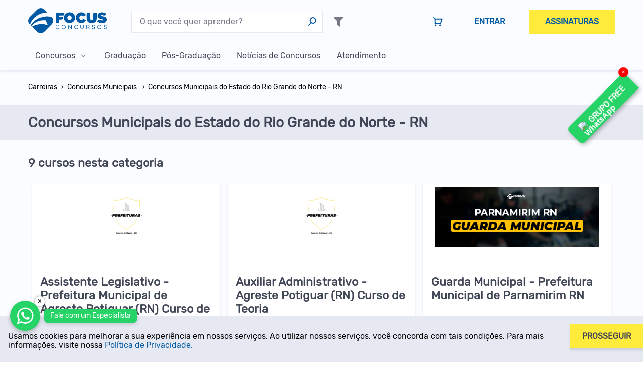

--- FILE ---
content_type: text/html; charset=UTF-8
request_url: https://www.focusconcursos.com.br/carreiras/rn-1
body_size: 23217
content:
<!doctype html><html lang="pt-br"><head><title>Cursos para Concursos Municipais do Estado do Rio Grande do Norte - RN</title><meta name="description" content="Cursos para Concursos Municipais, Concursos Municipais do Estado do Rio Grande do Norte - RN"><meta property="fb:app_id" content="331157911066744"><link rel="canonical" href="https://www.focusconcursos.com.br/carreiras/rn-1"/><meta property="og:title" content="Cursos para Concursos Municipais do Estado do Rio Grande do Norte - RN" /><meta property="og:description" content="Cursos para Concursos Municipais, Concursos Municipais do Estado do Rio Grande do Norte - RN" /><meta property="og:site_name" content="Cursos para Concursos Municipais do Estado do Rio Grande do Norte - RN" /><meta property="og:type" content="website" /><meta property="og:url" content="https://www.focusconcursos.com.br/carreiras/rn-1" /><meta property="og:image" content="https://cdn.focusconcursos.com.br/5333f320-a79d-11e7-be81-833fcc7d70fc/Produtos/Novo%20site/Concursos%20Municipais/rio%20grande%20do%20norte.jpg" /><meta property="og:image:width" content="300" /><meta property="og:image:height" content="200" /><meta name="twitter:site" content="@focusconcursos" /><meta name="twitter:title" content="Cursos para Concursos Municipais do Estado do Rio Grande do Norte - RN" /><meta name="twitter:description" content="Cursos para Concursos Municipais, Concursos Municipais do Estado do Rio Grande do Norte - RN" /><meta charset="UTF-8"><meta name="viewport" content="width=device-width,initial-scale=1,minimum-scale=1.0,viewport-fit=cover"><meta http-equiv="X-UA-Compatible" content="ie=edge"><meta name="csrf-token" content="YHnKOshIYWkdSycw0LgOALAIqsWDgPso9zKr53UU"><meta name="robots" content="follow"><meta name="googlebot" content="follow" ><meta name="rating" content="general" ><meta name="theme-color" content="#1E88E5"><meta name="apple-mobile-web-app-capable" content="yes"><meta name="apple-mobile-web-app-status-bar-style" content="#1E88E5"><meta name="apple-mobile-web-app-status-bar-style" content="black-translucent"><meta name="format-detection" content="telephone=no"><meta name="application-name" content="Focus Concursos"><meta name="msapplication-TileColor" content="#1E88E5"><meta name="msapplication-square70x70logo" content="/images/icon_smalltile.png"><meta name="msapplication-square150x150logo" content="/images/icon_mediumtile.png"><meta name="msapplication-wide310x150logo" content="/images/icon_widetile.png"><meta name="author" content="Focus Labs" ><meta http-equiv="cache-control" content="public" ><meta http-equiv="content-language" content="pt-br" ><meta name="revisit-after" content="1 day" ><script type='application/ld+json'> {"@context":"http:\/\/www.schema.org","@type":"EducationalOrganization","name":"Focus Concursos - Cursos online para concurso p\u00fablico","url":"https:\/\/focusconcursos.com.br","description":"Cursos online para concursos p\u00fablicos! Os cursos s\u00e3o compostos por videoaulas e materiais em PDF. Assista \u00e0s aulas quando quiser e quantas vezes quiser","email":"sac@focusconcursos.com.br","telephone":"+55-45-3040-1010","logo":{"@type":"ImageObject","url":"https:\/\/focusconcursos.com.br\/images\/logo-focus-vertical-colorida.png","height":119,"width":40},"contactPoint":[{"@type":"ContactPoint","telephone":"+55-45-3040-1010","contactType":"sales"},{"@type":"ContactPoint","telephone":"+55-45-3040-1010","contactType":"customer support"}],"sameAs":["https:\/\/www.facebook.com\/focusconcursos\/","https:\/\/www.instagram.com\/focusconcursos\/","https:\/\/www.youtube.com\/user\/FOCUSCONCURSOS","https:\/\/www.linkedin.com\/company\/focus-concursos\/"],"address":{"@type":"PostalAddress","streetAddress":"Rua Maranh\u00e3o, 924","addressLocality":"Cascavel","addressRegion":"Paran\u00e1","postalCode":"85801050","addressCountry":"Brasil"}}</script><script type='application/ld+json'> {"@context":"http:\/\/www.schema.org","@type":"WebSite","url":"https:\/\/focusconcursos.com.br","potentialAction":{"@type":"SearchAction","target":"https:\/\/focusconcursos.com.br\/busca?search={search_term_string}","query-input":"required name=search_term_string"}}</script><script type="application/ld+json"> {"@context":"http:\/\/www.schema.org","@type":"BreadcrumbList","itemListElement":[{"@type":"ListItem","position":1,"name":"Home","item":"https:\/\/www.focusconcursos.com.br"},{"@type":"ListItem","position":2,"name":"Concursos Municipais","item":"https:\/\/www.focusconcursos.com.br\/carreiras\/prefeituras"},{"@type":"ListItem","position":3,"name":"Concursos Municipais do Estado do Rio Grande do Norte - RN","item":"https:\/\/www.focusconcursos.com.br\/carreiras\/rn-1"}]} </script><script type="application/ld+json"> {"@type":"ItemList","@context":"http:\/\/www.schema.org","itemListElement":[{"@type":"ListItem","position":1,"item":{"@context":"https:\/\/schema.org","@type":"Course","name":"Assistente Legislativo - Prefeitura Municipal de Agreste Potiguar (RN) Curso de Teoria","description":"O edital para o concurso da\u00a0Prefeitura do Agreste Potiguar-RN\u00a0est\u00e1 aberto. A remunera\u00e7\u00e3o para o cargo de Assistente Legislativo\u00a0\u00e9 de\u00a0R$ 1.045,00.\u00a0Essa \u00e9 a sua chance de conquistar o cargo p\u00fablico!","url":"https:\/\/www.focusconcursos.com.br\/carreiras\/rn-1?product=assistente-legislativo-prefeitura-do-agreste-potiguar-rn","provider":{"@type":"Organization","name":"Focus Concursos","sameAs":"https:\/\/www.focusconcursos.com.br"}}},{"@type":"ListItem","position":2,"item":{"@context":"https:\/\/schema.org","@type":"Course","name":"Auxiliar Administrativo - Agreste Potiguar (RN) Curso de Teoria","description":"O edital para o concurso da\u00a0Prefeitura do Agreste Potiguar-RN\u00a0est\u00e1 aberto. A remunera\u00e7\u00e3o para o cargo de Auxiliar Administrativo \u00e9 de\u00a0R$ 1.045,00.\u00a0Essa \u00e9 a sua chance de conquistar o cargo p\u00fablico!","url":"https:\/\/www.focusconcursos.com.br\/carreiras\/rn-1?product=auxiliar-administrativo-prefeitura-do-agreste-potiguar-rn","provider":{"@type":"Organization","name":"Focus Concursos","sameAs":"https:\/\/www.focusconcursos.com.br"}}},{"@type":"ListItem","position":3,"item":{"@context":"https:\/\/schema.org","@type":"Course","name":"Guarda Municipal - Prefeitura Municipal de Parnamirim RN","description":"Estude para o concurso da Prefeitura de Parnamirim-RN. A remunera\u00e7\u00e3o para o cargo de Guarda Municipal \u00e9 de R$ 954,00. Essa \u00e9 a sua chance de conquistar o cargo p\u00fablico!","url":"https:\/\/www.focusconcursos.com.br\/carreiras\/rn-1?product=guarda-municipal-prefeitura-de-parnamirim-rn","provider":{"@type":"Organization","name":"Focus Concursos","sameAs":"https:\/\/www.focusconcursos.com.br"}}},{"@type":"ListItem","position":4,"item":{"@context":"https:\/\/schema.org","@type":"Course","name":"Pedagogo | UNIR","description":"Se voc\u00ea est\u00e1 se preparando para o Concurso da Funda\u00e7\u00e3o Universidade Federal de Rond\u00f4nia, aten\u00e7\u00e3o, pois o edital foi publicado! O nosso curso \u00e9 o mais completo e abrangente do mercado, disponibilizado em formato de videoaula e PDF.\u00a0","url":"https:\/\/www.focusconcursos.com.br\/carreiras\/rn-1?product=pedagogo-unir","provider":{"@type":"Organization","name":"Focus Concursos","sameAs":"https:\/\/www.focusconcursos.com.br"}}},{"@type":"ListItem","position":5,"item":{"@context":"https:\/\/schema.org","@type":"Course","name":"Psic\u00f3logo para Prefeitura de Cear\u00e1 - Mirim - RN","description":"Se voc\u00ea est\u00e1 se preparando para o Concurso da Prefeitura de Cear\u00e1 - Mirim - RN, para o cargo de Psic\u00f3logo , aten\u00e7\u00e3o, pois o edital foi publicado! O nosso curso \u00e9 o mais completo e abrangente do mercado, disponibilizado em formato de videoaula e PDF.\u00a0","url":"https:\/\/www.focusconcursos.com.br\/carreiras\/rn-1?product=psicologo-para-prefeitura-de-ceara-mirim-rn","provider":{"@type":"Organization","name":"Focus Concursos","sameAs":"https:\/\/www.focusconcursos.com.br"}}},{"@type":"ListItem","position":6,"item":{"@context":"https:\/\/schema.org","@type":"Course","name":"SEEC RN - Professor de Qu\u00edmica","description":"Se voc\u00ea est\u00e1 se preparando para o Concurso da SEEC RN o edital ser\u00e1 publicado em breve. O nosso curso \u00e9 o mais completo e abrangente do mercado, disponibilizado em formato de videoaula e PDF.\u00a0","url":"https:\/\/www.focusconcursos.com.br\/carreiras\/rn-1?product=professor-de-quimica-seec-rn-curso-de-teoria","provider":{"@type":"Organization","name":"Focus Concursos","sameAs":"https:\/\/www.focusconcursos.com.br"}}},{"@type":"ListItem","position":7,"item":{"@context":"https:\/\/schema.org","@type":"Course","name":"SESAP RN - Enfermeiro","description":"Curso para o concurso SESAP RN - Secretaria de Sa\u00fade P\u00fablica do Estado do Rio Grande do Norte. Videoaulas te\u00f3ricas, cronograma de estudos, materiais em PDF e muito mais.","url":"https:\/\/www.focusconcursos.com.br\/carreiras\/rn-1?product=sesap-rn-enfermeiro","provider":{"@type":"Organization","name":"Focus Concursos","sameAs":"https:\/\/www.focusconcursos.com.br"}}},{"@type":"ListItem","position":8,"item":{"@context":"https:\/\/schema.org","@type":"Course","name":"T\u00e9cnico Administrativo para Prefeitura de Cear\u00e1 Mirim - RN","description":"Se voc\u00ea est\u00e1 se preparando para o Concurso da Prefeitura de Cear\u00e1 Mirim no estado do aten\u00e7\u00e3o, pois o edital foi publicado! O nosso curso \u00e9 o mais completo e abrangente do mercado, disponibilizado em formato de videoaula e PDF.\u00a0","url":"https:\/\/www.focusconcursos.com.br\/carreiras\/rn-1?product=tecnico-administrativo-para-prefeitura-de-ceara-mirim-rn","provider":{"@type":"Organization","name":"Focus Concursos","sameAs":"https:\/\/www.focusconcursos.com.br"}}},{"@type":"ListItem","position":9,"item":{"@context":"https:\/\/schema.org","@type":"Course","name":"T\u00e9cnico em Assuntos Educacionais | UNIR","description":"Se voc\u00ea est\u00e1 se preparando para o Concurso da Funda\u00e7\u00e3o Universidade Federal de Rond\u00f4nia, aten\u00e7\u00e3o, pois o edital foi publicado! O nosso curso \u00e9 o mais completo e abrangente do mercado, disponibilizado em formato de videoaula e PDF.\u00a0","url":"https:\/\/www.focusconcursos.com.br\/carreiras\/rn-1?product=tecnico-em-assuntos-educacionais-unir","provider":{"@type":"Organization","name":"Focus Concursos","sameAs":"https:\/\/www.focusconcursos.com.br"}}}]} </script><link rel="sitemap" type="application/xml" title="Sitemap" href="/sitemap"><link rel="apple-touch-icon" sizes="180x180" href="/images/apple-touch-icon.png"><link rel="apple-touch-icon" sizes="76x76" href="/images/touch-icon-ipad.png"><link rel="apple-touch-icon" sizes="120x120" href="/images/touch-icon-iphone-retina.png"><link rel="apple-touch-icon" sizes="152x152" href="/images/touch-icon-ipad-retina.png"><link rel="apple-touch-startup-image" href="/images/apple-touch-icon.png"><link rel="icon" type="image/png" sizes="32x32" href="/images/favicon-32x32.png"><link rel="icon" type="image/png" sizes="16x16" href="/images/favicon-16x16.png"><link rel="icon" type="image/png" sizes="192x192" href="/images/favicon-192x192.png"><link rel="manifest" href="/manifest.json"><link rel="mask-icon" href="/images/safari-pinned-tab.svg" color="#5bbad5"><link rel="preload" href="/assets/css/default-desktop-theme.css?id=275c64151bcda810eaf9" as="style" onload="this.onload=null;this.rel='stylesheet'"><link rel="preconnect" href="https://connect.facebook.net"><link rel="dns-prefetch" href="https://connect.facebook.net"><link rel="preconnect" href="https://fonts.gstatic.com"><link rel="dns-prefetch" href="https://fonts.gstatic.com"><link rel="preconnect" href="https://googleads.g.doubleclick.net"><link rel="dns-prefetch" href="https://googleads.g.doubleclick.net"><style type="text/css"> html{line-height:1.15;-webkit-text-size-adjust:100%}body{margin:0}main{display:block}h1{font-size:2em;margin:.67em 0}a{background-color:transparent}small{font-size:80%}img{border-style:none}button,input{font-family:inherit;font-size:100%;line-height:1.15;margin:0}button,input{overflow:visible}button{text-transform:none}[type=button],[type=submit],button{-webkit-appearance:button}[type=button]::-moz-focus-inner,[type=submit]::-moz-focus-inner,button::-moz-focus-inner{border-style:none;padding:0}[type=button]:-moz-focusring,[type=submit]:-moz-focusring,button:-moz-focusring{outline:1px dotted ButtonText}[type=checkbox]{-webkit-box-sizing:border-box;box-sizing:border-box;padding:0}[type=search]{-webkit-appearance:textfield;outline-offset:-2px}[type=search]::-webkit-search-decoration{-webkit-appearance:none}::-webkit-file-upload-button{-webkit-appearance:button;font:inherit}*{-webkit-box-sizing:border-box;box-sizing:border-box}html{scroll-behavior:smooth}body,html{font-family:Rubik,Helvetica,Arial,sans-serif;width:100%;height:100%}.bg-light-gray{background-color:#e6e9f2!important}.text-lowercase{text-transform:lowercase!important}.text-left{text-align:left!important}.w-100{width:100%!important}.m-0{margin:0!important}.mt-0{margin-top:0!important}.mb-0{margin-bottom:0!important}.mr-05{margin-right:4px!important}.ml-1{margin-left:8px!important}.mt-1{margin-top:8px!important}.mb-1{margin-bottom:8px!important}.my-1{margin-bottom:8px!important;margin-top:8px!important}.mr-2{margin-right:16px!important}.mb-2{margin-bottom:16px!important}.my-2{margin-bottom:16px!important;margin-top:16px!important}.mt-3{margin-top:24px!important}.mr-4{margin-right:32px!important}.mb-4{margin-bottom:32px!important}.p-1{padding:8px!important}.p-2{padding:16px!important}.pb-2{padding-bottom:16px!important}.py-3{padding-bottom:24px!important;padding-top:24px!important}.pt-4{padding-top:32px!important}.pb-7{padding-bottom:80px!important}.px-7{padding-right:80px!important;padding-left:80px!important}.d-flex{display:-webkit-box!important;display:-ms-flexbox!important;display:flex!important}.d-inline-block{display:inline-block!important}.flex-direction-column{-webkit-box-orient:vertical!important;-webkit-box-direction:normal!important;-ms-flex-direction:column!important;flex-direction:column!important}.align-items-center{-webkit-box-align:center!important;-ms-flex-align:center!important;align-items:center!important}.justify-content-center{-webkit-box-pack:center!important;-ms-flex-pack:center!important;justify-content:center!important}.justify-content-space-between{-webkit-box-pack:justify!important;-ms-flex-pack:justify!important;justify-content:space-between!important}.flex-grow-1{-webkit-box-flex:1!important;-ms-flex-positive:1!important;flex-grow:1!important}.flex-wrap-wrap{-ms-flex-wrap:wrap!important;flex-wrap:wrap!important}@font-face{font-family:Rubik;font-style:normal;font-weight:400;font-display:swap;src:local("Rubik"),local("Rubik-Regular"),url(https://fonts.gstatic.com/s/rubik/v9/iJWKBXyIfDnIV7nFrXyi0A.woff2) format("woff2");unicode-range:u+0400-045f,u+0490-0491,u+04b0-04b1,u+2116}@font-face{font-family:Rubik;font-style:normal;font-weight:400;font-display:swap;src:local("Rubik"),local("Rubik-Regular"),url(https://fonts.gstatic.com/s/rubik/v9/iJWKBXyIfDnIV7nDrXyi0A.woff2) format("woff2");unicode-range:u+0590-05ff,u+20aa,u+25cc,u+fb1d-fb4f}@font-face{font-family:Rubik;font-style:normal;font-weight:400;font-display:swap;src:local("Rubik"),local("Rubik-Regular"),url(https://fonts.gstatic.com/s/rubik/v9/iJWKBXyIfDnIV7nPrXyi0A.woff2) format("woff2");unicode-range:u+0100-024f,u+0259,u+1e??,u+2020,u+20a0-20ab,u+20ad-20cf,u+2113,u+2c60-2c7f,u+a720-a7ff}@font-face{font-family:Rubik;font-style:normal;font-weight:400;font-display:swap;src:local("Rubik"),local("Rubik-Regular"),url(https://fonts.gstatic.com/s/rubik/v9/iJWKBXyIfDnIV7nBrXw.woff2) format("woff2");unicode-range:u+00??,u+0131,u+0152-0153,u+02bb-02bc,u+02c6,u+02da,u+02dc,u+2000-206f,u+2074,u+20ac,u+2122,u+2191,u+2193,u+2212,u+2215,u+feff,u+fffd}h1,h2,h3,h4{font-family:Rubik,Helvetica,Arial,sans-serif;font-weight:700;color:#414656;line-height:1.2em}h1{font-size:48px!important}h2{font-size:40px!important}.h3,h3{font-size:33px!important}.h4,h4{font-size:28px!important}.h6{font-size:19px!important}p{font-family:Rubik,Helvetica,Arial,sans-serif}p{font-weight:400;font-size:16px;line-height:1.5em;color:#757785}p.bold{font-weight:700}.small,small{font-family:inherit;font-weight:inherit;font-size:14px!important;line-height:1.5em;color:inherit}a,span{font-family:Rubik,Helvetica,Arial,sans-serif;color:inherit;font-size:inherit!important}a{text-decoration:none}.bold{font-weight:700}.text-white{color:#fff!important}.dark p{color:#fff}.sr-only{position:absolute;width:1px;height:1px;padding:0;clip:rect(0,0,0,0);border:0;color:#414656}.sr-only{overflow:hidden;white-space:nowrap}.checkbox{display:-webkit-box;display:-ms-flexbox;display:flex;-webkit-box-orient:vertical;-webkit-box-direction:normal;-ms-flex-direction:column;flex-direction:column}.checkbox input[type=checkbox]{display:none}.checkbox label{display:-webkit-box;display:-ms-flexbox;display:flex;-webkit-box-align:baseline;-ms-flex-align:baseline;align-items:baseline;-ms-flex-wrap:wrap;flex-wrap:wrap;margin-bottom:8px}.checkbox label:before{content:"";display:block;min-width:13px;min-height:13px;margin-right:8px;border:1px solid #414656;z-index:2}.form-control{margin-bottom:16px;position:relative}.form-control input[type=search]{font-family:Rubik,Helvetica,Arial,sans-serif;width:100%;border:1px solid #e6e9f2;font-size:16px;padding:16px 32px 16px 16px;color:#414656;outline:none;-webkit-box-shadow:none!important;box-shadow:none!important}.form-control input[type=search]::-webkit-input-placeholder{color:#757785}.form-control input[type=search]::-moz-placeholder{color:#757785}.form-control input[type=search]::-ms-input-placeholder{color:#757785}.form-control input[type=search]::-ms-clear,.form-control input[type=search]::-ms-reveal{display:none;width:0;height:0}.form-control input[type=search]::-webkit-search-cancel-button,.form-control input[type=search]::-webkit-search-decoration,.form-control input[type=search]::-webkit-search-results-button,.form-control input[type=search]::-webkit-search-results-decoration{display:none}label{display:block;font-family:Rubik,Helvetica,Arial,sans-serif;font-weight:400;font-size:16px;line-height:1.5em;color:#414656}.input-group{position:relative}.input-group input{padding:12px 32px 12px 16px!important;border-width:1px!important}.input-group .btn-append{padding:9px 8px;background:transparent;position:absolute;right:0;top:0}.input-group .btn-append i{color:#0059a5}:root{--primary-normal:#0059a5;--primary-less:#1b6db3;--primary-plus:#004580;--secondary-normal:#41acff;--secondary-less:#66bcff;--secondary-plus:#3792d9;--tertiary-normal:#ffeb3b;--tertiary-less:#ffee58;--tertiary-plus:#fdd835;--danger-normal:#f9717a;--danger-less:#f9aeb3;--danger-plus:#d46068;--success-normal:#4caf50;--success-less:#66bb6a;--success-plus:#43a047;--dark:#414656;--gray:#757785;--light-gray:#e6e9f2;--light:#fafcff;--white:#fff;--black:#000}.btn{font-family:Rubik,Helvetica,Arial,sans-serif;font-size:16px!important;line-height:1em;font-weight:700;text-transform:uppercase;text-align:center;border:0;color:#fff;display:inline-block}.btn-cta,.btn-primary{padding:16px 32px;-webkit-box-shadow:0 4px 4px #414656;box-shadow:0 4px 4px #414656}.btn-primary{color:#fff;background-color:#0059a5;-webkit-box-shadow:0 4px 4px #41465629;box-shadow:0 4px 4px #41465629}.btn-cta{color:#414656;background-color:#ffeb3b;-webkit-box-shadow:0 4px 4px #41465629;box-shadow:0 4px 4px #41465629}.btn-link{padding:16px 32px;background-color:#e6e9f2;display:-webkit-inline-box;display:-ms-inline-flexbox;display:inline-flex;-webkit-box-align:center;-ms-flex-align:center;align-items:center;-webkit-box-pack:center;-ms-flex-pack:center;justify-content:center;color:#414656}.btn-link{background-color:transparent}.btn-icon{padding:12px}.material-icons{background-repeat:no-repeat;background-position:50%;display:inline-block}.material-icons{background-size:24px 24px;width:24px;height:24px}.material-icons.icon-white{-webkit-filter:invert(1);filter:invert(1)}.material-icons.lock{background-image:url("data:image/svg+xml;charset=utf-8,%3Csvg xmlns='http://www.w3.org/2000/svg' height='24' viewBox='0 0 24 24' width='24'%3E%3Cpath d='M0 0h24v24H0z' fill='none'/%3E%3Cpath d='M18 8h-1V6c0-2.76-2.24-5-5-5S7 3.24 7 6v2H6c-1.1 0-2 .9-2 2v10c0 1.1.9 2 2 2h12c1.1 0 2-.9 2-2V10c0-1.1-.9-2-2-2zm-6 9c-1.1 0-2-.9-2-2s.9-2 2-2 2 .9 2 2-.9 2-2 2zm3.1-9H8.9V6c0-1.71 1.39-3.1 3.1-3.1 1.71 0 3.1 1.39 3.1 3.1v2z'/%3E%3C/svg%3E")}.sprite{background-image:url("/images/spritesheet.png");background-repeat:no-repeat;display:inline-block}.sprite.sprite-search-button{background-position:-953px -143px;width:24px;height:24px}.sprite.sprite-shopping-cart{background-position:-863px -177px;width:24px;height:24px}.sprite-payment{background-image:url(/images/spritesheet-payment.png?429583c5fddb6c73c6d1f68aacb0a4ac);background-repeat:no-repeat;display:inline-block}.sprite-payment.sprite-payment-disponivel-google-play-badge{background-position:-5px -5px;width:165px;height:49px}.sprite-payment.sprite-payment-icon-boleto{background-position:-5px -64px;width:47px;height:30px}.sprite-payment.sprite-payment-icon-dinnersclub{background-position:-62px -64px;width:38px;height:30px}.sprite-payment.sprite-payment-icon-elo{background-position:-110px -64px;width:31px;height:31px}.sprite-payment.sprite-payment-icon-hipercard{background-position:-5px -105px;width:65px;height:29px}.sprite-payment.sprite-payment-icon-mastercard{background-position:-80px -105px;width:38px;height:30px}.sprite-payment.sprite-payment-icon-visa{background-position:-5px -145px;width:62px;height:21px}.sprite-payment.sprite-payment-selo-google{background-position:-180px -5px;width:94px;height:52px}.list-inline{list-style:none;margin:0;padding:0}.list-inline>li{display:inline-block;margin-right:8px}.list-inline>li:last-of-type{margin-right:0}ul li{font-family:Rubik,Helvetica,Arial,sans-serif;color:#414656;font-size:inherit}.three-columns-list{padding:0;display:-webkit-box;display:-ms-flexbox;display:flex;-ms-flex-wrap:wrap;flex-wrap:wrap;-webkit-box-orient:horizontal;-webkit-box-direction:normal;-ms-flex-direction:row;flex-direction:row;list-style:none}.three-columns-list>*{margin:.666%;-ms-flex-preferred-size:32%;flex-basis:32%}.three-columns-list>* a{margin-bottom:0;height:100%;-webkit-box-pack:justify;-ms-flex-pack:justify;justify-content:space-between}.four-columns-list{padding:0;display:-webkit-box;display:-ms-flexbox;display:flex;-ms-flex-wrap:wrap;flex-wrap:wrap;-webkit-box-orient:horizontal;-webkit-box-direction:normal;-ms-flex-direction:row;flex-direction:row;list-style:none}.four-columns-list>*{margin:.5%;-ms-flex-preferred-size:24%;flex-basis:24%}.card{-webkit-box-shadow:0 2px 4px #e6e9f2;box-shadow:0 2px 4px #e6e9f2;background-color:#fff;display:-webkit-box;display:-ms-flexbox;display:flex;-webkit-box-orient:vertical;-webkit-box-direction:normal;-ms-flex-direction:column;flex-direction:column;overflow:hidden;margin-bottom:16px;color:#414656}.card-category{-webkit-box-orient:horizontal;-webkit-box-direction:normal;-ms-flex-direction:row;flex-direction:row}.card-category .card-header{display:-webkit-box;display:-ms-flexbox;display:flex;-webkit-box-pack:center;-ms-flex-pack:center;justify-content:center;-webkit-box-align:center;-ms-flex-align:center;align-items:center;-ms-flex-item-align:center;align-self:center;justify-self:center;margin:16px;-ms-flex-negative:0;flex-shrink:0}.card-category .card-header img{border-radius:50%;width:64px;height:64px;-o-object-fit:cover;object-fit:cover}.card-category .card-body{margin:16px 16px 16px 0;display:-webkit-box;display:-ms-flexbox;display:flex;-webkit-box-orient:vertical;-webkit-box-direction:normal;-ms-flex-direction:column;flex-direction:column;-ms-flex-pack:distribute;justify-content:space-around;-webkit-box-flex:1;-ms-flex-positive:1;flex-grow:1}.card-category .card-body h3,.card-category .card-body h4{margin:0;line-height:1}.card-category .card-body h3{font-size:19px!important}.card-category .card-body div h4,.card-category .card-body div span{font-size:14px!important}.card-category .card-body div h4{font-weight:400;color:#414656;font-family:Rubik,Helvetica,Arial,sans-serif}.card-category .card-body div span{font-weight:700;text-transform:uppercase;font-family:Rubik,Helvetica,Arial,sans-serif}.card-category .card-body div span:after{content:"\203A";font-family:Rubik,Helvetica,Arial,sans-serif;font-weight:700;margin-left:.5em;font-size:14px!important}.dropdown a{padding:12px 16px;display:-webkit-box;display:-ms-flexbox;display:flex;color:#fff;max-width:292px;background-color:#004580;line-height:18px;width:calc((100vw - 48px) / 4);text-align:left}.dropdown>a{position:relative;padding-right:40px!important}.dropdown>a:after{content:"";width:16px;height:16px;background-position:-715px -201px;background-image:url("/images/spritesheet.png");background-repeat:no-repeat;display:inline-block;position:absolute;right:16px;top:50%;margin-top:-8px}.dropdown>ul{display:none;visibility:hidden;padding:0;list-style:none;background-color:#004580}.collapse>div{height:auto;max-height:0;overflow:hidden}.badge-list{display:-webkit-box;display:-ms-flexbox;display:flex;-webkit-box-orient:horizontal;-webkit-box-direction:normal;-ms-flex-direction:row;flex-direction:row;-ms-flex-wrap:wrap;flex-wrap:wrap}#app{display:-webkit-box;display:-ms-flexbox;display:flex;-webkit-box-orient:vertical;-webkit-box-direction:normal;-ms-flex-direction:column;flex-direction:column;min-height:100%;background-color:#fafcff}#app header{z-index:2}#app main{position:relative;-webkit-box-flex:1;-ms-flex-positive:1;flex-grow:1;z-index:0;display:-webkit-box;display:-ms-flexbox;display:flex;-webkit-box-orient:vertical;-webkit-box-direction:normal;-ms-flex-direction:column;flex-direction:column;-webkit-box-align:center;-ms-flex-align:center;align-items:center}#app main section{padding:0 16px;width:100%;max-width:1200px}#app footer{background-color:#414656;text-align:center;padding:48px 32px;-webkit-box-orient:vertical;-ms-flex-direction:column;flex-direction:column;-webkit-box-align:center;-ms-flex-align:center;align-items:center}#app footer,#app footer nav{display:-webkit-box;display:-ms-flexbox;display:flex;-webkit-box-direction:normal}#app footer nav{-ms-flex-wrap:wrap;flex-wrap:wrap;-webkit-box-orient:horizontal;-ms-flex-direction:row;flex-direction:row;text-align:left;width:100%;max-width:1200px;padding:0 16px}#app footer nav div{-ms-flex-preferred-size:25%;flex-basis:25%}#app footer>div{max-width:1200px}#app footer a{color:#fff;font-weight:400}#app footer p{font-weight:700}header{display:-webkit-box;display:-ms-flexbox;display:flex;-webkit-box-orient:vertical;-webkit-box-direction:normal;-ms-flex-direction:column;flex-direction:column;-webkit-box-align:center;-ms-flex-align:center;align-items:center;padding-top:16px;-webkit-box-shadow:0 4px 4px #e6e9f2;box-shadow:0 4px 4px #e6e9f2;background:#fafcff}header>div,header>nav{width:100%;max-width:1200px;padding:0 16px}header>div{display:-webkit-box;display:-ms-flexbox;display:flex;-ms-flex-wrap:wrap;flex-wrap:wrap;-webkit-box-orient:horizontal;-webkit-box-direction:normal;-ms-flex-direction:row;flex-direction:row;-webkit-box-align:center;-ms-flex-align:center;align-items:center;-webkit-box-pack:justify;-ms-flex-pack:justify;justify-content:space-between}header>div .brand{margin-right:48px}header>div #simple-search .form-control{margin:0;display:-webkit-box;display:-ms-flexbox;display:flex;-webkit-box-pack:start;-ms-flex-pack:start;justify-content:flex-start}header>div #simple-search .form-control label{font-size:0!important}header>div #simple-search .form-control .input-group{position:relative;width:100%}header>div #simple-search .form-control .input-group input{padding:12px 32px 12px 16px;border-width:1px}header>div #simple-search .form-control .input-group .btn-append{padding:9px 8px;background:transparent;position:absolute;right:0;top:0}header>div .btn-advanced-search{width:48px;height:48px;position:relative}header>div .btn-advanced-search:after{content:"";background-image:url("/images/spritesheet.png");background-repeat:no-repeat;display:block;background-position:-541px -413px;width:32px;height:32px;position:absolute}header>div>nav{display:-webkit-box;display:-ms-flexbox;display:flex;-webkit-box-align:center;-ms-flex-align:center;align-items:center;-webkit-box-flex:1;-ms-flex-positive:1;flex-grow:1;-webkit-box-pack:end;-ms-flex-pack:end;justify-content:flex-end}header>div>nav .btn{margin-right:16px;color:#0059a5}header>div>nav .btn:first-of-type{margin-left:16px}header>div>nav .btn:last-of-type{margin-right:0}header>div>nav .btn-cta{-webkit-box-shadow:none;box-shadow:none}header>nav{margin-top:16px;z-index:4;position:relative}header>nav .menu{padding:0;margin:0;list-style:none;-webkit-box-orient:horizontal;-ms-flex-direction:row;flex-direction:row;-ms-flex-wrap:wrap;flex-wrap:wrap}header>nav .menu,header>nav .menu>li{display:-webkit-box;display:-ms-flexbox;display:flex;-webkit-box-direction:normal;-webkit-box-align:start;-ms-flex-align:start;align-items:flex-start}header>nav .menu>li{-webkit-box-orient:vertical;-ms-flex-direction:column;flex-direction:column;margin-right:4px;position:relative;text-align:center;-ms-flex-item-align:center;align-self:center}header>nav .menu>li:last-of-type{margin-right:0}header>nav .menu>li.dropdown ul:after{content:"";-webkit-box-flex:1;-ms-flex-positive:1;flex-grow:1;background-color:#004580}header>nav .menu>li.dropdown>ul{top:100%;left:0;z-index:1;background-color:#0059a5}header>nav .menu>li.dropdown>ul:after,header>nav .menu>li.dropdown>ul>li>a{background-color:#0059a5}header>nav .menu>li>a{padding:16px 14px;color:#414656;background:transparent;min-width:auto;border-bottom:3px solid transparent;width:100%}header>form{width:100%;background-color:#e6e9f2;display:-webkit-box;display:-ms-flexbox;display:flex;-webkit-box-pack:center;-ms-flex-pack:center;justify-content:center}header>form>div{padding:0 16px;max-width:1200px} </style><script>(function(w,d,s,l,i){w[l]=w[l]||[];w[l].push({'gtm.start': new Date().getTime(),event:'gtm.js'});var f=d.getElementsByTagName(s)[0], j=d.createElement(s),dl=l!='dataLayer'?'&l='+l:'';j.async=true;j.src= 'https://www.googletagmanager.com/gtm.js?id='+i+dl;f.parentNode.insertBefore(j,f); })(window,document,'script','dataLayer','GTM-WS8RMF');</script><script defer></script><script src="https://www.google.com/recaptcha/enterprise.js?render=6LcXPb0qAAAAAAJsFgxnPiqLMcr4y8RywDiDJUpf"></script></head><body><noscript><iframe src="https://www.googletagmanager.com/ns.html?id=GTM-WS8RMF" height="0" width="0" style="display:none;visibility:hidden"></iframe></noscript><div id="app"><header><div><a href="/" class="brand" target="_self" rel="noopener" title="Ir para página inicial" @click="$analytics.gtag .event( 'click', 'Menu', 'Logo', 'https://www.focusconcursos.com.br/carreiras/rn-1' )" ><img src="https://www.focusconcursos.com.br/static/logo-focus-horizontal.svg" alt="Focus Concursos" height="50" ></a><form action="/busca" target="_self" id="simple-search" class="flex-grow-1"><div class="form-control"><label for="search" class="sr-only" > O que você quer aprender? </label><div class="input-group"><input id="search" type="search" placeholder="O que você quer aprender?" minlength="2" name="search" required value="" ><button class="btn btn-append" type="submit" ><i class="sprite sprite-search-button"></i><span class="sr-only"> Buscar </span></button></div></div></form><button v-collapse="'#advanced-search'" type="button" title="Busca avançada" class="btn btn-link btn-icon p-1 ml-1 small btn-advanced-search" @click="$analytics.gtag .event( 'click', 'Menu', 'Busca avançada', 'https://www.focusconcursos.com.br/carreiras/rn-1' )" ><span class="sr-only"> header.search_avanced </span></button><nav><a href="/carrinho" role="link" aria-label="carrinho" title="Ir para o carrinho" class="btn btn-link btn-icon" @click="$analytics.gtag .event( 'click', 'Menu', 'Carrinho', 'https://www.focusconcursos.com.br/carreiras/rn-1' )" ><span class="sr-only"> Ir para o carrinho </span><i class="sprite sprite-shopping-cart"></i></a><a href="/login" role="menuitem" class="btn btn-link" @click="$analytics.gtag .event( 'click', 'Menu', 'Entrar', 'https://www.focusconcursos.com.br/carreiras/rn-1' )" > Entrar </a><a href="/planos" class="btn btn-cta" @click="$analytics.gtag .event( 'click', 'Menu', 'Assinaturas', 'https://www.focusconcursos.com.br/carreiras/rn-1' )" > Assinaturas </a></nav></div><nav><ul class="menu"><li class="dropdown"><a> Concursos </a><ul><li class="dropdown"><a href="/carreiras/bancarias" @click="$analytics.gtag.event('click', 'Menu categorias', 'Carreira Bancária', 'https://www.focusconcursos.com.br/carreiras/rn-1')" > Carreira Bancária </a><ul><li><a href="/carreiras/caixa" role="menuitem" @click="$analytics.gtag.event('click', 'Menu categorias', 'Caixa Econômica Federal', 'https://www.focusconcursos.com.br/carreiras/rn-1')" > Caixa Econômica Federal </a></li><li><a href="/carreiras/banco-do-brasil" role="menuitem" @click="$analytics.gtag.event('click', 'Menu categorias', 'Banco do Brasil', 'https://www.focusconcursos.com.br/carreiras/rn-1')" > Banco do Brasil </a></li><li><a href="/carreiras/banpara" role="menuitem" @click="$analytics.gtag.event('click', 'Menu categorias', 'Banpará', 'https://www.focusconcursos.com.br/carreiras/rn-1')" > Banpará </a></li><li><a href="/carreiras/banco-da-amazonia" role="menuitem" @click="$analytics.gtag.event('click', 'Menu categorias', 'Banco da Amazônia', 'https://www.focusconcursos.com.br/carreiras/rn-1')" > Banco da Amazônia </a></li><li><a href="/carreiras/banestes" role="menuitem" @click="$analytics.gtag.event('click', 'Menu categorias', 'Banestes', 'https://www.focusconcursos.com.br/carreiras/rn-1')" > Banestes </a></li><li><a href="/carreiras/banrisul" role="menuitem" @click="$analytics.gtag.event('click', 'Menu categorias', 'Banrisul', 'https://www.focusconcursos.com.br/carreiras/rn-1')" > Banrisul </a></li><li><a href="/carreiras/banco-de-brasilia" role="menuitem" @click="$analytics.gtag.event('click', 'Menu categorias', 'Banco de Brasília', 'https://www.focusconcursos.com.br/carreiras/rn-1')" > Banco de Brasília </a></li><li><a href="/carreiras/bacen" role="menuitem" @click="$analytics.gtag.event('click', 'Menu categorias', 'Banco Central do Brasil', 'https://www.focusconcursos.com.br/carreiras/rn-1')" > Banco Central do Brasil </a></li><li><a href="/carreiras/banese" role="menuitem" @click="$analytics.gtag.event('click', 'Menu categorias', 'Banese', 'https://www.focusconcursos.com.br/carreiras/rn-1')" > Banese </a></li><li><a href="/carreiras/badesul" role="menuitem" @click="$analytics.gtag.event('click', 'Menu categorias', 'Badesul', 'https://www.focusconcursos.com.br/carreiras/rn-1')" > Badesul </a></li><li><a href="/carreiras/bnb-banco-do-nordeste-do-brasil" role="menuitem" @click="$analytics.gtag.event('click', 'Menu categorias', 'Banco do Nordeste do Brasil', 'https://www.focusconcursos.com.br/carreiras/rn-1')" > Banco do Nordeste do Brasil </a></li><li><a href="/carreiras/casa-da-moeda" role="menuitem" @click="$analytics.gtag.event('click', 'Menu categorias', 'Casa da Moeda', 'https://www.focusconcursos.com.br/carreiras/rn-1')" > Casa da Moeda </a></li><li><a href="/carreiras/bandes" role="menuitem" @click="$analytics.gtag.event('click', 'Menu categorias', 'Banco de Desenvolvimento do Espirito Santo', 'https://www.focusconcursos.com.br/carreiras/rn-1')" > Banco de Desenvolvimento do Espirito Santo </a></li><li><a href="/carreiras/bndes-banco-nacional-de-desenvolvimento-economico-e-social" role="menuitem" @click="$analytics.gtag.event('click', 'Menu categorias', 'Banco Nacional de Desenvolvimento Econômico e Social', 'https://www.focusconcursos.com.br/carreiras/rn-1')" > Banco Nacional de Desenvolvimento Econômico e Social </a></li><li><a href="/carreiras/brde" role="menuitem" @click="$analytics.gtag.event('click', 'Menu categorias', 'BRDE', 'https://www.focusconcursos.com.br/carreiras/rn-1')" > BRDE </a></li><li><a href="/carreiras/brde-1" role="menuitem" @click="$analytics.gtag.event('click', 'Menu categorias', 'BRDE', 'https://www.focusconcursos.com.br/carreiras/rn-1')" > BRDE </a></li></ul></li><li class="dropdown"><a href="/carreiras/tribunais" @click="$analytics.gtag.event('click', 'Menu categorias', 'Carreira Tribunal', 'https://www.focusconcursos.com.br/carreiras/rn-1')" > Carreira Tribunal </a><ul><li><a href="/carreiras/tse" role="menuitem" @click="$analytics.gtag.event('click', 'Menu categorias', 'Tribunal Superior Eleitoral', 'https://www.focusconcursos.com.br/carreiras/rn-1')" > Tribunal Superior Eleitoral </a></li><li class="dropdown"><a href="/carreiras/tj" @click="$analytics.gtag.event('click', 'Menu categorias', 'Tribunais de Justiça dos Estados', 'https://www.focusconcursos.com.br/carreiras/rn-1')" > Tribunais de Justiça dos Estados </a><ul><li><a href="/carreiras/tj-ac" role="menuitem" @click="$analytics.gtag.event('click', 'Menu categorias', 'TJ-AC', 'https://www.focusconcursos.com.br/carreiras/rn-1')" > TJ-AC </a></li><li><a href="/carreiras/tj-al" role="menuitem" @click="$analytics.gtag.event('click', 'Menu categorias', 'TJ-AL', 'https://www.focusconcursos.com.br/carreiras/rn-1')" > TJ-AL </a></li><li><a href="/carreiras/tj-am" role="menuitem" @click="$analytics.gtag.event('click', 'Menu categorias', 'TJ-AM', 'https://www.focusconcursos.com.br/carreiras/rn-1')" > TJ-AM </a></li><li><a href="/carreiras/tj-ba" role="menuitem" @click="$analytics.gtag.event('click', 'Menu categorias', 'TJ-BA', 'https://www.focusconcursos.com.br/carreiras/rn-1')" > TJ-BA </a></li><li><a href="/carreiras/tj-ce" role="menuitem" @click="$analytics.gtag.event('click', 'Menu categorias', 'TJ-CE', 'https://www.focusconcursos.com.br/carreiras/rn-1')" > TJ-CE </a></li><li><a href="/carreiras/tj-go" role="menuitem" @click="$analytics.gtag.event('click', 'Menu categorias', 'TJ-GO', 'https://www.focusconcursos.com.br/carreiras/rn-1')" > TJ-GO </a></li><li><a href="/carreiras/tj-ma" role="menuitem" @click="$analytics.gtag.event('click', 'Menu categorias', 'TJ-MA', 'https://www.focusconcursos.com.br/carreiras/rn-1')" > TJ-MA </a></li><li><a href="/carreiras/tj-ms" role="menuitem" @click="$analytics.gtag.event('click', 'Menu categorias', 'TJ-MS', 'https://www.focusconcursos.com.br/carreiras/rn-1')" > TJ-MS </a></li><li><a href="/carreiras/tj-mg" role="menuitem" @click="$analytics.gtag.event('click', 'Menu categorias', 'TJ-MG', 'https://www.focusconcursos.com.br/carreiras/rn-1')" > TJ-MG </a></li><li><a href="/carreiras/tj-pa" role="menuitem" @click="$analytics.gtag.event('click', 'Menu categorias', 'TJ-PA', 'https://www.focusconcursos.com.br/carreiras/rn-1')" > TJ-PA </a></li><li><a href="/carreiras/tj-pr" role="menuitem" @click="$analytics.gtag.event('click', 'Menu categorias', 'TJ-PR', 'https://www.focusconcursos.com.br/carreiras/rn-1')" > TJ-PR </a></li><li><a href="/carreiras/tj-pe" role="menuitem" @click="$analytics.gtag.event('click', 'Menu categorias', 'TJ-PE', 'https://www.focusconcursos.com.br/carreiras/rn-1')" > TJ-PE </a></li><li><a href="/carreiras/tj-rj" role="menuitem" @click="$analytics.gtag.event('click', 'Menu categorias', 'TJ-RJ', 'https://www.focusconcursos.com.br/carreiras/rn-1')" > TJ-RJ </a></li><li><a href="/carreiras/tj-rs" role="menuitem" @click="$analytics.gtag.event('click', 'Menu categorias', 'TJ-RS', 'https://www.focusconcursos.com.br/carreiras/rn-1')" > TJ-RS </a></li><li><a href="/carreiras/tj-ro" role="menuitem" @click="$analytics.gtag.event('click', 'Menu categorias', 'TJ-RO', 'https://www.focusconcursos.com.br/carreiras/rn-1')" > TJ-RO </a></li><li><a href="/carreiras/tj-rr" role="menuitem" @click="$analytics.gtag.event('click', 'Menu categorias', 'TJ-RR', 'https://www.focusconcursos.com.br/carreiras/rn-1')" > TJ-RR </a></li><li><a href="/carreiras/tj-sc" role="menuitem" @click="$analytics.gtag.event('click', 'Menu categorias', 'TJ-SC', 'https://www.focusconcursos.com.br/carreiras/rn-1')" > TJ-SC </a></li><li><a href="/carreiras/tj-sp" role="menuitem" @click="$analytics.gtag.event('click', 'Menu categorias', 'TJ-SP', 'https://www.focusconcursos.com.br/carreiras/rn-1')" > TJ-SP </a></li><li><a href="/carreiras/tj-se" role="menuitem" @click="$analytics.gtag.event('click', 'Menu categorias', 'TJ-SE', 'https://www.focusconcursos.com.br/carreiras/rn-1')" > TJ-SE </a></li></ul></li><li class="dropdown"><a href="/carreiras/trt" @click="$analytics.gtag.event('click', 'Menu categorias', 'Tribunais Regionais do Trabalho', 'https://www.focusconcursos.com.br/carreiras/rn-1')" > Tribunais Regionais do Trabalho </a><ul><li><a href="/carreiras/trt-01" role="menuitem" @click="$analytics.gtag.event('click', 'Menu categorias', 'TRT-01', 'https://www.focusconcursos.com.br/carreiras/rn-1')" > TRT-01 </a></li><li><a href="/carreiras/trt-02" role="menuitem" @click="$analytics.gtag.event('click', 'Menu categorias', 'TRT-02', 'https://www.focusconcursos.com.br/carreiras/rn-1')" > TRT-02 </a></li><li><a href="/carreiras/trt-05" role="menuitem" @click="$analytics.gtag.event('click', 'Menu categorias', 'TRT-05', 'https://www.focusconcursos.com.br/carreiras/rn-1')" > TRT-05 </a></li><li><a href="/carreiras/trt-06" role="menuitem" @click="$analytics.gtag.event('click', 'Menu categorias', 'TRT-06', 'https://www.focusconcursos.com.br/carreiras/rn-1')" > TRT-06 </a></li><li><a href="/carreiras/trt-07" role="menuitem" @click="$analytics.gtag.event('click', 'Menu categorias', 'TRT-07', 'https://www.focusconcursos.com.br/carreiras/rn-1')" > TRT-07 </a></li><li><a href="/carreiras/trt-09" role="menuitem" @click="$analytics.gtag.event('click', 'Menu categorias', 'TRT-09', 'https://www.focusconcursos.com.br/carreiras/rn-1')" > TRT-09 </a></li><li><a href="/carreiras/trt-10" role="menuitem" @click="$analytics.gtag.event('click', 'Menu categorias', 'TRT-10', 'https://www.focusconcursos.com.br/carreiras/rn-1')" > TRT-10 </a></li><li><a href="/carreiras/trt-11" role="menuitem" @click="$analytics.gtag.event('click', 'Menu categorias', 'TRT-11', 'https://www.focusconcursos.com.br/carreiras/rn-1')" > TRT-11 </a></li><li><a href="/carreiras/trt-12" role="menuitem" @click="$analytics.gtag.event('click', 'Menu categorias', 'TRT-12', 'https://www.focusconcursos.com.br/carreiras/rn-1')" > TRT-12 </a></li><li><a href="/carreiras/trt-14" role="menuitem" @click="$analytics.gtag.event('click', 'Menu categorias', 'TRT-14', 'https://www.focusconcursos.com.br/carreiras/rn-1')" > TRT-14 </a></li><li><a href="/carreiras/trt-15" role="menuitem" @click="$analytics.gtag.event('click', 'Menu categorias', 'TRT-15', 'https://www.focusconcursos.com.br/carreiras/rn-1')" > TRT-15 </a></li><li><a href="/carreiras/trt-17" role="menuitem" @click="$analytics.gtag.event('click', 'Menu categorias', 'TRT-17', 'https://www.focusconcursos.com.br/carreiras/rn-1')" > TRT-17 </a></li><li><a href="/carreiras/trt-18" role="menuitem" @click="$analytics.gtag.event('click', 'Menu categorias', 'TRT-18', 'https://www.focusconcursos.com.br/carreiras/rn-1')" > TRT-18 </a></li><li><a href="/carreiras/trt-19" role="menuitem" @click="$analytics.gtag.event('click', 'Menu categorias', 'TRT-19', 'https://www.focusconcursos.com.br/carreiras/rn-1')" > TRT-19 </a></li><li><a href="/carreiras/trt-20" role="menuitem" @click="$analytics.gtag.event('click', 'Menu categorias', 'TRT-20', 'https://www.focusconcursos.com.br/carreiras/rn-1')" > TRT-20 </a></li><li><a href="/carreiras/trt-21" role="menuitem" @click="$analytics.gtag.event('click', 'Menu categorias', 'TRT-21', 'https://www.focusconcursos.com.br/carreiras/rn-1')" > TRT-21 </a></li><li><a href="/carreiras/trt-24" role="menuitem" @click="$analytics.gtag.event('click', 'Menu categorias', 'TRT-24', 'https://www.focusconcursos.com.br/carreiras/rn-1')" > TRT-24 </a></li></ul></li><li class="dropdown"><a href="/carreiras/tre" @click="$analytics.gtag.event('click', 'Menu categorias', 'Tribunais Regionais Eleitoral', 'https://www.focusconcursos.com.br/carreiras/rn-1')" > Tribunais Regionais Eleitoral </a><ul><li><a href="/carreiras/tre-am" role="menuitem" @click="$analytics.gtag.event('click', 'Menu categorias', 'TRE-AM', 'https://www.focusconcursos.com.br/carreiras/rn-1')" > TRE-AM </a></li><li><a href="/carreiras/tre-ba" role="menuitem" @click="$analytics.gtag.event('click', 'Menu categorias', 'TRE-BA', 'https://www.focusconcursos.com.br/carreiras/rn-1')" > TRE-BA </a></li><li><a href="/carreiras/tre-ce" role="menuitem" @click="$analytics.gtag.event('click', 'Menu categorias', 'TRE-CE', 'https://www.focusconcursos.com.br/carreiras/rn-1')" > TRE-CE </a></li><li><a href="/carreiras/tre-es" role="menuitem" @click="$analytics.gtag.event('click', 'Menu categorias', 'TRE-ES', 'https://www.focusconcursos.com.br/carreiras/rn-1')" > TRE-ES </a></li><li><a href="/carreiras/tre-ma" role="menuitem" @click="$analytics.gtag.event('click', 'Menu categorias', 'TRE-MA', 'https://www.focusconcursos.com.br/carreiras/rn-1')" > TRE-MA </a></li><li><a href="/carreiras/tre-ms" role="menuitem" @click="$analytics.gtag.event('click', 'Menu categorias', 'TRE-MS', 'https://www.focusconcursos.com.br/carreiras/rn-1')" > TRE-MS </a></li><li><a href="/carreiras/tre-pr" role="menuitem" @click="$analytics.gtag.event('click', 'Menu categorias', 'TRE-PR', 'https://www.focusconcursos.com.br/carreiras/rn-1')" > TRE-PR </a></li><li><a href="/carreiras/tre-pe" role="menuitem" @click="$analytics.gtag.event('click', 'Menu categorias', 'TRE-PE', 'https://www.focusconcursos.com.br/carreiras/rn-1')" > TRE-PE </a></li><li><a href="/carreiras/tre-rj" role="menuitem" @click="$analytics.gtag.event('click', 'Menu categorias', 'TRE-RJ', 'https://www.focusconcursos.com.br/carreiras/rn-1')" > TRE-RJ </a></li><li><a href="/carreiras/tre-rn" role="menuitem" @click="$analytics.gtag.event('click', 'Menu categorias', 'TRE-RN', 'https://www.focusconcursos.com.br/carreiras/rn-1')" > TRE-RN </a></li><li><a href="/carreiras/tre-sc" role="menuitem" @click="$analytics.gtag.event('click', 'Menu categorias', 'TRE-SC', 'https://www.focusconcursos.com.br/carreiras/rn-1')" > TRE-SC </a></li><li><a href="/carreiras/tre-sp" role="menuitem" @click="$analytics.gtag.event('click', 'Menu categorias', 'TRE-SP', 'https://www.focusconcursos.com.br/carreiras/rn-1')" > TRE-SP </a></li><li><a href="/carreiras/tre-to" role="menuitem" @click="$analytics.gtag.event('click', 'Menu categorias', 'TRE-TO', 'https://www.focusconcursos.com.br/carreiras/rn-1')" > TRE-TO </a></li></ul></li><li class="dropdown"><a href="/carreiras/tce" @click="$analytics.gtag.event('click', 'Menu categorias', 'Tribunais de Contas dos Estados', 'https://www.focusconcursos.com.br/carreiras/rn-1')" > Tribunais de Contas dos Estados </a><ul><li><a href="/carreiras/tce-pb" role="menuitem" @click="$analytics.gtag.event('click', 'Menu categorias', 'TCE-PB', 'https://www.focusconcursos.com.br/carreiras/rn-1')" > TCE-PB </a></li><li><a href="/carreiras/tce-sp" role="menuitem" @click="$analytics.gtag.event('click', 'Menu categorias', 'TCE-SP', 'https://www.focusconcursos.com.br/carreiras/rn-1')" > TCE-SP </a></li></ul></li><li><a href="/carreiras/stm" role="menuitem" @click="$analytics.gtag.event('click', 'Menu categorias', 'Superior Tribunal Militar', 'https://www.focusconcursos.com.br/carreiras/rn-1')" > Superior Tribunal Militar </a></li><li><a href="/carreiras/tst" role="menuitem" @click="$analytics.gtag.event('click', 'Menu categorias', 'Tribunal Superior do Trabalho', 'https://www.focusconcursos.com.br/carreiras/rn-1')" > Tribunal Superior do Trabalho </a></li><li class="dropdown"><a href="/carreiras/trf" @click="$analytics.gtag.event('click', 'Menu categorias', 'Tribunal Regional Federal', 'https://www.focusconcursos.com.br/carreiras/rn-1')" > Tribunal Regional Federal </a><ul><li><a href="/carreiras/trf-1a-regiao" role="menuitem" @click="$analytics.gtag.event('click', 'Menu categorias', 'TRF 1ª REGIÃO', 'https://www.focusconcursos.com.br/carreiras/rn-1')" > TRF 1ª REGIÃO </a></li><li><a href="/carreiras/trf-2a-regiao" role="menuitem" @click="$analytics.gtag.event('click', 'Menu categorias', 'TRF 2ª REGIÃO', 'https://www.focusconcursos.com.br/carreiras/rn-1')" > TRF 2ª REGIÃO </a></li><li><a href="/carreiras/trf-3a-regiao" role="menuitem" @click="$analytics.gtag.event('click', 'Menu categorias', 'TRF 3ª REGIÃO', 'https://www.focusconcursos.com.br/carreiras/rn-1')" > TRF 3ª REGIÃO </a></li><li><a href="/carreiras/trf-4a-regiao" role="menuitem" @click="$analytics.gtag.event('click', 'Menu categorias', 'TRF 4ª REGIÃO', 'https://www.focusconcursos.com.br/carreiras/rn-1')" > TRF 4ª REGIÃO </a></li><li><a href="/carreiras/trf-5a-regiao" role="menuitem" @click="$analytics.gtag.event('click', 'Menu categorias', 'TRF 5ª REGIÃO', 'https://www.focusconcursos.com.br/carreiras/rn-1')" > TRF 5ª REGIÃO </a></li><li><a href="/carreiras/trf-6a-regiao" role="menuitem" @click="$analytics.gtag.event('click', 'Menu categorias', 'TRF 6ª REGIÃO', 'https://www.focusconcursos.com.br/carreiras/rn-1')" > TRF 6ª REGIÃO </a></li></ul></li><li><a href="/carreiras/stj" role="menuitem" @click="$analytics.gtag.event('click', 'Menu categorias', 'Superior Tribunal de Justiça', 'https://www.focusconcursos.com.br/carreiras/rn-1')" > Superior Tribunal de Justiça </a></li><li class="dropdown"><a href="/carreiras/tcm" @click="$analytics.gtag.event('click', 'Menu categorias', 'Tribunais de Contas dos Municípios', 'https://www.focusconcursos.com.br/carreiras/rn-1')" > Tribunais de Contas dos Municípios </a><ul><li><a href="/carreiras/tcm-ba" role="menuitem" @click="$analytics.gtag.event('click', 'Menu categorias', 'TCM-BA', 'https://www.focusconcursos.com.br/carreiras/rn-1')" > TCM-BA </a></li></ul></li><li><a href="/carreiras/tce-rj-1" role="menuitem" @click="$analytics.gtag.event('click', 'Menu categorias', 'Tribunal de Conta do Estado do Rio de Janeiro', 'https://www.focusconcursos.com.br/carreiras/rn-1')" > Tribunal de Conta do Estado do Rio de Janeiro </a></li><li><a href="/carreiras/tre-tse-unificado" role="menuitem" @click="$analytics.gtag.event('click', 'Menu categorias', 'Tribunal Superior Eleitoral + Tribunal Regional Eleitoral', 'https://www.focusconcursos.com.br/carreiras/rn-1')" > Tribunal Superior Eleitoral + Tribunal Regional Eleitoral </a></li><li><a href="/carreiras/tcdf-tribunal-de-contas-do-distrito-federal" role="menuitem" @click="$analytics.gtag.event('click', 'Menu categorias', 'Tribunal de Contas do Distrito Federal', 'https://www.focusconcursos.com.br/carreiras/rn-1')" > Tribunal de Contas do Distrito Federal </a></li><li><a href="/carreiras/tjm-tribunal-de-justica-militar-do-estado" role="menuitem" @click="$analytics.gtag.event('click', 'Menu categorias', 'Tribunal de Justiça Militar do Estado', 'https://www.focusconcursos.com.br/carreiras/rn-1')" > Tribunal de Justiça Militar do Estado </a></li><li><a href="/carreiras/cnj-conselho-nacional-de-justica" role="menuitem" @click="$analytics.gtag.event('click', 'Menu categorias', 'Conselho Nacional de Justiça', 'https://www.focusconcursos.com.br/carreiras/rn-1')" > Conselho Nacional de Justiça </a></li></ul></li><li class="dropdown"><a href="/carreiras/policiais" @click="$analytics.gtag.event('click', 'Menu categorias', 'Carreira Policial', 'https://www.focusconcursos.com.br/carreiras/rn-1')" > Carreira Policial </a><ul><li class="dropdown"><a href="/carreiras/policia-civil" @click="$analytics.gtag.event('click', 'Menu categorias', 'Polícia Civil dos Estados', 'https://www.focusconcursos.com.br/carreiras/rn-1')" > Polícia Civil dos Estados </a><ul><li><a href="/carreiras/pc-ac" role="menuitem" @click="$analytics.gtag.event('click', 'Menu categorias', 'PC-AC', 'https://www.focusconcursos.com.br/carreiras/rn-1')" > PC-AC </a></li><li><a href="/carreiras/pc-al" role="menuitem" @click="$analytics.gtag.event('click', 'Menu categorias', 'PC-AL', 'https://www.focusconcursos.com.br/carreiras/rn-1')" > PC-AL </a></li><li><a href="/carreiras/pc-ap" role="menuitem" @click="$analytics.gtag.event('click', 'Menu categorias', 'PC-AP', 'https://www.focusconcursos.com.br/carreiras/rn-1')" > PC-AP </a></li><li><a href="/carreiras/pc-am" role="menuitem" @click="$analytics.gtag.event('click', 'Menu categorias', 'PC-AM', 'https://www.focusconcursos.com.br/carreiras/rn-1')" > PC-AM </a></li><li><a href="/carreiras/pc-ba" role="menuitem" @click="$analytics.gtag.event('click', 'Menu categorias', 'PC-BA', 'https://www.focusconcursos.com.br/carreiras/rn-1')" > PC-BA </a></li><li><a href="/carreiras/pc-ce" role="menuitem" @click="$analytics.gtag.event('click', 'Menu categorias', 'PC-CE', 'https://www.focusconcursos.com.br/carreiras/rn-1')" > PC-CE </a></li><li><a href="/carreiras/pc-df" role="menuitem" @click="$analytics.gtag.event('click', 'Menu categorias', 'PC-DF', 'https://www.focusconcursos.com.br/carreiras/rn-1')" > PC-DF </a></li><li><a href="/carreiras/pc-es" role="menuitem" @click="$analytics.gtag.event('click', 'Menu categorias', 'PC-ES', 'https://www.focusconcursos.com.br/carreiras/rn-1')" > PC-ES </a></li><li><a href="/carreiras/pc-go" role="menuitem" @click="$analytics.gtag.event('click', 'Menu categorias', 'PC-GO', 'https://www.focusconcursos.com.br/carreiras/rn-1')" > PC-GO </a></li><li><a href="/carreiras/pc-ma" role="menuitem" @click="$analytics.gtag.event('click', 'Menu categorias', 'PC-MA', 'https://www.focusconcursos.com.br/carreiras/rn-1')" > PC-MA </a></li><li><a href="/carreiras/pc-mt" role="menuitem" @click="$analytics.gtag.event('click', 'Menu categorias', 'PC-MT', 'https://www.focusconcursos.com.br/carreiras/rn-1')" > PC-MT </a></li><li><a href="/carreiras/pc-ms" role="menuitem" @click="$analytics.gtag.event('click', 'Menu categorias', 'PC-MS', 'https://www.focusconcursos.com.br/carreiras/rn-1')" > PC-MS </a></li><li><a href="/carreiras/pc-mg" role="menuitem" @click="$analytics.gtag.event('click', 'Menu categorias', 'PC-MG', 'https://www.focusconcursos.com.br/carreiras/rn-1')" > PC-MG </a></li><li><a href="/carreiras/pc-pa" role="menuitem" @click="$analytics.gtag.event('click', 'Menu categorias', 'PC-PA', 'https://www.focusconcursos.com.br/carreiras/rn-1')" > PC-PA </a></li><li><a href="/carreiras/pc-pb" role="menuitem" @click="$analytics.gtag.event('click', 'Menu categorias', 'PC-PB', 'https://www.focusconcursos.com.br/carreiras/rn-1')" > PC-PB </a></li><li><a href="/carreiras/pc-pr" role="menuitem" @click="$analytics.gtag.event('click', 'Menu categorias', 'PC-PR', 'https://www.focusconcursos.com.br/carreiras/rn-1')" > PC-PR </a></li><li><a href="/carreiras/pc-pe" role="menuitem" @click="$analytics.gtag.event('click', 'Menu categorias', 'PC-PE', 'https://www.focusconcursos.com.br/carreiras/rn-1')" > PC-PE </a></li><li><a href="/carreiras/pc-pi" role="menuitem" @click="$analytics.gtag.event('click', 'Menu categorias', 'PC-PI', 'https://www.focusconcursos.com.br/carreiras/rn-1')" > PC-PI </a></li><li><a href="/carreiras/pc-rj" role="menuitem" @click="$analytics.gtag.event('click', 'Menu categorias', 'PC-RJ', 'https://www.focusconcursos.com.br/carreiras/rn-1')" > PC-RJ </a></li><li><a href="/carreiras/pc-rn" role="menuitem" @click="$analytics.gtag.event('click', 'Menu categorias', 'PC-RN', 'https://www.focusconcursos.com.br/carreiras/rn-1')" > PC-RN </a></li><li><a href="/carreiras/pc-rs" role="menuitem" @click="$analytics.gtag.event('click', 'Menu categorias', 'PC-RS', 'https://www.focusconcursos.com.br/carreiras/rn-1')" > PC-RS </a></li><li><a href="/carreiras/pc-ro" role="menuitem" @click="$analytics.gtag.event('click', 'Menu categorias', 'PC-RO', 'https://www.focusconcursos.com.br/carreiras/rn-1')" > PC-RO </a></li><li><a href="/carreiras/pc-rr" role="menuitem" @click="$analytics.gtag.event('click', 'Menu categorias', 'PC-RR', 'https://www.focusconcursos.com.br/carreiras/rn-1')" > PC-RR </a></li><li><a href="/carreiras/pc-sc" role="menuitem" @click="$analytics.gtag.event('click', 'Menu categorias', 'PC-SC', 'https://www.focusconcursos.com.br/carreiras/rn-1')" > PC-SC </a></li><li><a href="/carreiras/pc-sp" role="menuitem" @click="$analytics.gtag.event('click', 'Menu categorias', 'PC-SP', 'https://www.focusconcursos.com.br/carreiras/rn-1')" > PC-SP </a></li><li><a href="/carreiras/pc-se" role="menuitem" @click="$analytics.gtag.event('click', 'Menu categorias', 'PC-SE', 'https://www.focusconcursos.com.br/carreiras/rn-1')" > PC-SE </a></li></ul></li><li><a href="/carreiras/policia-do-senado" role="menuitem" @click="$analytics.gtag.event('click', 'Menu categorias', 'Polícia do Senado', 'https://www.focusconcursos.com.br/carreiras/rn-1')" > Polícia do Senado </a></li><li class="dropdown"><a href="/carreiras/policia-militar" @click="$analytics.gtag.event('click', 'Menu categorias', 'Polícia Militar dos Estados', 'https://www.focusconcursos.com.br/carreiras/rn-1')" > Polícia Militar dos Estados </a><ul><li><a href="/carreiras/pm-rs" role="menuitem" @click="$analytics.gtag.event('click', 'Menu categorias', 'PM-RS', 'https://www.focusconcursos.com.br/carreiras/rn-1')" > PM-RS </a></li><li><a href="/carreiras/pm-sc" role="menuitem" @click="$analytics.gtag.event('click', 'Menu categorias', 'PM-SC', 'https://www.focusconcursos.com.br/carreiras/rn-1')" > PM-SC </a></li><li><a href="/carreiras/pm-pr" role="menuitem" @click="$analytics.gtag.event('click', 'Menu categorias', 'PM-PR', 'https://www.focusconcursos.com.br/carreiras/rn-1')" > PM-PR </a></li><li><a href="/carreiras/pm-ac" role="menuitem" @click="$analytics.gtag.event('click', 'Menu categorias', 'PM-AC', 'https://www.focusconcursos.com.br/carreiras/rn-1')" > PM-AC </a></li><li><a href="/carreiras/pm-al" role="menuitem" @click="$analytics.gtag.event('click', 'Menu categorias', 'PM-AL', 'https://www.focusconcursos.com.br/carreiras/rn-1')" > PM-AL </a></li><li><a href="/carreiras/pm-am" role="menuitem" @click="$analytics.gtag.event('click', 'Menu categorias', 'PM-AM', 'https://www.focusconcursos.com.br/carreiras/rn-1')" > PM-AM </a></li><li><a href="/carreiras/pm-ba" role="menuitem" @click="$analytics.gtag.event('click', 'Menu categorias', 'PM-BA', 'https://www.focusconcursos.com.br/carreiras/rn-1')" > PM-BA </a></li><li><a href="/carreiras/pm-ce" role="menuitem" @click="$analytics.gtag.event('click', 'Menu categorias', 'PM-CE', 'https://www.focusconcursos.com.br/carreiras/rn-1')" > PM-CE </a></li><li><a href="/carreiras/pm-df" role="menuitem" @click="$analytics.gtag.event('click', 'Menu categorias', 'PM-DF', 'https://www.focusconcursos.com.br/carreiras/rn-1')" > PM-DF </a></li><li><a href="/carreiras/pm-es" role="menuitem" @click="$analytics.gtag.event('click', 'Menu categorias', 'PM-ES', 'https://www.focusconcursos.com.br/carreiras/rn-1')" > PM-ES </a></li><li><a href="/carreiras/pm-go" role="menuitem" @click="$analytics.gtag.event('click', 'Menu categorias', 'PM-GO', 'https://www.focusconcursos.com.br/carreiras/rn-1')" > PM-GO </a></li><li><a href="/carreiras/pm-ma" role="menuitem" @click="$analytics.gtag.event('click', 'Menu categorias', 'PM-MA', 'https://www.focusconcursos.com.br/carreiras/rn-1')" > PM-MA </a></li><li><a href="/carreiras/pm-mt" role="menuitem" @click="$analytics.gtag.event('click', 'Menu categorias', 'PM-MT', 'https://www.focusconcursos.com.br/carreiras/rn-1')" > PM-MT </a></li><li><a href="/carreiras/pm-ms" role="menuitem" @click="$analytics.gtag.event('click', 'Menu categorias', 'PM-MS', 'https://www.focusconcursos.com.br/carreiras/rn-1')" > PM-MS </a></li><li><a href="/carreiras/pm-mg" role="menuitem" @click="$analytics.gtag.event('click', 'Menu categorias', 'PM-MG', 'https://www.focusconcursos.com.br/carreiras/rn-1')" > PM-MG </a></li><li><a href="/carreiras/pm-pa" role="menuitem" @click="$analytics.gtag.event('click', 'Menu categorias', 'PM-PA', 'https://www.focusconcursos.com.br/carreiras/rn-1')" > PM-PA </a></li><li><a href="/carreiras/pm-pb" role="menuitem" @click="$analytics.gtag.event('click', 'Menu categorias', 'PM-PB', 'https://www.focusconcursos.com.br/carreiras/rn-1')" > PM-PB </a></li><li><a href="/carreiras/pm-pe" role="menuitem" @click="$analytics.gtag.event('click', 'Menu categorias', 'PM-PE', 'https://www.focusconcursos.com.br/carreiras/rn-1')" > PM-PE </a></li><li><a href="/carreiras/pm-pi" role="menuitem" @click="$analytics.gtag.event('click', 'Menu categorias', 'PM-PI', 'https://www.focusconcursos.com.br/carreiras/rn-1')" > PM-PI </a></li><li><a href="/carreiras/pm-rj" role="menuitem" @click="$analytics.gtag.event('click', 'Menu categorias', 'PM-RJ', 'https://www.focusconcursos.com.br/carreiras/rn-1')" > PM-RJ </a></li><li><a href="/carreiras/pm-rn" role="menuitem" @click="$analytics.gtag.event('click', 'Menu categorias', 'PM-RN', 'https://www.focusconcursos.com.br/carreiras/rn-1')" > PM-RN </a></li><li><a href="/carreiras/pm-ro" role="menuitem" @click="$analytics.gtag.event('click', 'Menu categorias', 'PM-RO', 'https://www.focusconcursos.com.br/carreiras/rn-1')" > PM-RO </a></li><li><a href="/carreiras/pm-rr" role="menuitem" @click="$analytics.gtag.event('click', 'Menu categorias', 'PM-RR', 'https://www.focusconcursos.com.br/carreiras/rn-1')" > PM-RR </a></li><li><a href="/carreiras/pm-sp" role="menuitem" @click="$analytics.gtag.event('click', 'Menu categorias', 'PM-SP', 'https://www.focusconcursos.com.br/carreiras/rn-1')" > PM-SP </a></li><li><a href="/carreiras/pm-se" role="menuitem" @click="$analytics.gtag.event('click', 'Menu categorias', 'PM-SE', 'https://www.focusconcursos.com.br/carreiras/rn-1')" > PM-SE </a></li><li><a href="/carreiras/pm-to" role="menuitem" @click="$analytics.gtag.event('click', 'Menu categorias', 'PM-TO', 'https://www.focusconcursos.com.br/carreiras/rn-1')" > PM-TO </a></li></ul></li><li><a href="/carreiras/guarda-municipal" role="menuitem" @click="$analytics.gtag.event('click', 'Menu categorias', 'Guardas Municipais', 'https://www.focusconcursos.com.br/carreiras/rn-1')" > Guardas Municipais </a></li><li><a href="/carreiras/policia-federal" role="menuitem" @click="$analytics.gtag.event('click', 'Menu categorias', 'Departamento de Polícia Federal', 'https://www.focusconcursos.com.br/carreiras/rn-1')" > Departamento de Polícia Federal </a></li><li><a href="/carreiras/policia-do-legislativo" role="menuitem" @click="$analytics.gtag.event('click', 'Menu categorias', 'Polícia Legislativo, Judicial ou Ministerial', 'https://www.focusconcursos.com.br/carreiras/rn-1')" > Polícia Legislativo, Judicial ou Ministerial </a></li><li><a href="/carreiras/prf" role="menuitem" @click="$analytics.gtag.event('click', 'Menu categorias', 'Departamento de Polícia Rodoviária Federal', 'https://www.focusconcursos.com.br/carreiras/rn-1')" > Departamento de Polícia Rodoviária Federal </a></li><li><a href="/carreiras/depen" role="menuitem" @click="$analytics.gtag.event('click', 'Menu categorias', 'Departamento Penitenciário Nacional', 'https://www.focusconcursos.com.br/carreiras/rn-1')" > Departamento Penitenciário Nacional </a></li><li class="dropdown"><a href="/carreiras/agepen" @click="$analytics.gtag.event('click', 'Menu categorias', 'Polícia Penal dos Estados', 'https://www.focusconcursos.com.br/carreiras/rn-1')" > Polícia Penal dos Estados </a><ul><li><a href="/carreiras/iapen-ac" role="menuitem" @click="$analytics.gtag.event('click', 'Menu categorias', 'IAPEN-AC', 'https://www.focusconcursos.com.br/carreiras/rn-1')" > IAPEN-AC </a></li><li><a href="/carreiras/agepen-al" role="menuitem" @click="$analytics.gtag.event('click', 'Menu categorias', 'PP AL', 'https://www.focusconcursos.com.br/carreiras/rn-1')" > PP AL </a></li><li><a href="/carreiras/iapen-ap" role="menuitem" @click="$analytics.gtag.event('click', 'Menu categorias', 'PP AP', 'https://www.focusconcursos.com.br/carreiras/rn-1')" > PP AP </a></li><li><a href="/carreiras/seap-am" role="menuitem" @click="$analytics.gtag.event('click', 'Menu categorias', 'PP AM', 'https://www.focusconcursos.com.br/carreiras/rn-1')" > PP AM </a></li><li><a href="/carreiras/seap-ba" role="menuitem" @click="$analytics.gtag.event('click', 'Menu categorias', 'PP BA', 'https://www.focusconcursos.com.br/carreiras/rn-1')" > PP BA </a></li><li><a href="/carreiras/sejus-ce" role="menuitem" @click="$analytics.gtag.event('click', 'Menu categorias', 'PP CE', 'https://www.focusconcursos.com.br/carreiras/rn-1')" > PP CE </a></li><li><a href="/carreiras/sesipe-df" role="menuitem" @click="$analytics.gtag.event('click', 'Menu categorias', 'PP DF', 'https://www.focusconcursos.com.br/carreiras/rn-1')" > PP DF </a></li><li><a href="/carreiras/sejus-es" role="menuitem" @click="$analytics.gtag.event('click', 'Menu categorias', 'PP ES', 'https://www.focusconcursos.com.br/carreiras/rn-1')" > PP ES </a></li><li><a href="/carreiras/dgap-go" role="menuitem" @click="$analytics.gtag.event('click', 'Menu categorias', 'PP GO', 'https://www.focusconcursos.com.br/carreiras/rn-1')" > PP GO </a></li><li><a href="/carreiras/seap-ma" role="menuitem" @click="$analytics.gtag.event('click', 'Menu categorias', 'PP MA', 'https://www.focusconcursos.com.br/carreiras/rn-1')" > PP MA </a></li><li><a href="/carreiras/sejudh-mt" role="menuitem" @click="$analytics.gtag.event('click', 'Menu categorias', 'PP MT', 'https://www.focusconcursos.com.br/carreiras/rn-1')" > PP MT </a></li><li><a href="/carreiras/agepen-ms" role="menuitem" @click="$analytics.gtag.event('click', 'Menu categorias', 'PP MS', 'https://www.focusconcursos.com.br/carreiras/rn-1')" > PP MS </a></li><li><a href="/carreiras/seap-mg" role="menuitem" @click="$analytics.gtag.event('click', 'Menu categorias', 'PP MG', 'https://www.focusconcursos.com.br/carreiras/rn-1')" > PP MG </a></li><li><a href="/carreiras/susipe-pa" role="menuitem" @click="$analytics.gtag.event('click', 'Menu categorias', 'PP PA', 'https://www.focusconcursos.com.br/carreiras/rn-1')" > PP PA </a></li><li><a href="/carreiras/seap-pb" role="menuitem" @click="$analytics.gtag.event('click', 'Menu categorias', 'PP PB', 'https://www.focusconcursos.com.br/carreiras/rn-1')" > PP PB </a></li><li><a href="/carreiras/seap-pr" role="menuitem" @click="$analytics.gtag.event('click', 'Menu categorias', 'DEPEN-PR', 'https://www.focusconcursos.com.br/carreiras/rn-1')" > DEPEN-PR </a></li><li><a href="/carreiras/seres-pe" role="menuitem" @click="$analytics.gtag.event('click', 'Menu categorias', 'SERES-PE', 'https://www.focusconcursos.com.br/carreiras/rn-1')" > SERES-PE </a></li><li><a href="/carreiras/seap-rj" role="menuitem" @click="$analytics.gtag.event('click', 'Menu categorias', 'PP RJ', 'https://www.focusconcursos.com.br/carreiras/rn-1')" > PP RJ </a></li><li><a href="/carreiras/sejuc-rn" role="menuitem" @click="$analytics.gtag.event('click', 'Menu categorias', 'SEJUC-RN', 'https://www.focusconcursos.com.br/carreiras/rn-1')" > SEJUC-RN </a></li><li><a href="/carreiras/susepe-rs" role="menuitem" @click="$analytics.gtag.event('click', 'Menu categorias', 'SUSEPE-RS', 'https://www.focusconcursos.com.br/carreiras/rn-1')" > SUSEPE-RS </a></li><li><a href="/carreiras/sejuc-ro" role="menuitem" @click="$analytics.gtag.event('click', 'Menu categorias', 'SEJUC-RO', 'https://www.focusconcursos.com.br/carreiras/rn-1')" > SEJUC-RO </a></li><li><a href="/carreiras/sejuc-rr" role="menuitem" @click="$analytics.gtag.event('click', 'Menu categorias', 'SEJUC-RR', 'https://www.focusconcursos.com.br/carreiras/rn-1')" > SEJUC-RR </a></li><li><a href="/carreiras/deap-sc" role="menuitem" @click="$analytics.gtag.event('click', 'Menu categorias', 'DEAP-SC', 'https://www.focusconcursos.com.br/carreiras/rn-1')" > DEAP-SC </a></li><li><a href="/carreiras/sap-sp" role="menuitem" @click="$analytics.gtag.event('click', 'Menu categorias', 'PP SP', 'https://www.focusconcursos.com.br/carreiras/rn-1')" > PP SP </a></li><li><a href="/carreiras/sejuc-se" role="menuitem" @click="$analytics.gtag.event('click', 'Menu categorias', 'SEJUC-SE', 'https://www.focusconcursos.com.br/carreiras/rn-1')" > SEJUC-SE </a></li><li><a href="/carreiras/secad-to" role="menuitem" @click="$analytics.gtag.event('click', 'Menu categorias', 'PP TO', 'https://www.focusconcursos.com.br/carreiras/rn-1')" > PP TO </a></li><li><a href="/carreiras/policia-penal-pi" role="menuitem" @click="$analytics.gtag.event('click', 'Menu categorias', 'PP PI', 'https://www.focusconcursos.com.br/carreiras/rn-1')" > PP PI </a></li></ul></li><li><a href="/carreiras/abin" role="menuitem" @click="$analytics.gtag.event('click', 'Menu categorias', 'Agência Brasileira de Inteligência', 'https://www.focusconcursos.com.br/carreiras/rn-1')" > Agência Brasileira de Inteligência </a></li><li><a href="/carreiras/agente-de-transito" role="menuitem" @click="$analytics.gtag.event('click', 'Menu categorias', 'Agente de Trânsito', 'https://www.focusconcursos.com.br/carreiras/rn-1')" > Agente de Trânsito </a></li><li class="dropdown"><a href="/carreiras/bombeiro-militar-dos-estados" @click="$analytics.gtag.event('click', 'Menu categorias', 'Bombeiro Militar dos Estados', 'https://www.focusconcursos.com.br/carreiras/rn-1')" > Bombeiro Militar dos Estados </a><ul><li><a href="/carreiras/cbm-sc" role="menuitem" @click="$analytics.gtag.event('click', 'Menu categorias', 'CBM-SC', 'https://www.focusconcursos.com.br/carreiras/rn-1')" > CBM-SC </a></li><li><a href="/carreiras/cbm-to" role="menuitem" @click="$analytics.gtag.event('click', 'Menu categorias', 'CBM-TO', 'https://www.focusconcursos.com.br/carreiras/rn-1')" > CBM-TO </a></li><li><a href="/carreiras/cbm-pb" role="menuitem" @click="$analytics.gtag.event('click', 'Menu categorias', 'CBM-PB', 'https://www.focusconcursos.com.br/carreiras/rn-1')" > CBM-PB </a></li><li><a href="/carreiras/cbm-rs" role="menuitem" @click="$analytics.gtag.event('click', 'Menu categorias', 'CBM-RS', 'https://www.focusconcursos.com.br/carreiras/rn-1')" > CBM-RS </a></li><li><a href="/carreiras/cbm-pr" role="menuitem" @click="$analytics.gtag.event('click', 'Menu categorias', 'CBM-PR', 'https://www.focusconcursos.com.br/carreiras/rn-1')" > CBM-PR </a></li><li><a href="/carreiras/cbm-ma" role="menuitem" @click="$analytics.gtag.event('click', 'Menu categorias', 'CBM-MA', 'https://www.focusconcursos.com.br/carreiras/rn-1')" > CBM-MA </a></li><li><a href="/carreiras/cbm-pa" role="menuitem" @click="$analytics.gtag.event('click', 'Menu categorias', 'CBM - PA', 'https://www.focusconcursos.com.br/carreiras/rn-1')" > CBM - PA </a></li><li><a href="/carreiras/cbm-mg" role="menuitem" @click="$analytics.gtag.event('click', 'Menu categorias', 'CBM-MG', 'https://www.focusconcursos.com.br/carreiras/rn-1')" > CBM-MG </a></li><li><a href="/carreiras/cbm-pe" role="menuitem" @click="$analytics.gtag.event('click', 'Menu categorias', 'CBM-PE', 'https://www.focusconcursos.com.br/carreiras/rn-1')" > CBM-PE </a></li><li><a href="/carreiras/cbme-rj" role="menuitem" @click="$analytics.gtag.event('click', 'Menu categorias', 'CBME-RJ', 'https://www.focusconcursos.com.br/carreiras/rn-1')" > CBME-RJ </a></li><li><a href="/carreiras/cbm-ap" role="menuitem" @click="$analytics.gtag.event('click', 'Menu categorias', 'CBM-AP', 'https://www.focusconcursos.com.br/carreiras/rn-1')" > CBM-AP </a></li><li><a href="/carreiras/cbm-ap-1" role="menuitem" @click="$analytics.gtag.event('click', 'Menu categorias', 'CBM-AP', 'https://www.focusconcursos.com.br/carreiras/rn-1')" > CBM-AP </a></li></ul></li><li class="dropdown"><a href="/carreiras/policia-tecnica-dos-estados" @click="$analytics.gtag.event('click', 'Menu categorias', 'Polícia Técnica dos Estados', 'https://www.focusconcursos.com.br/carreiras/rn-1')" > Polícia Técnica dos Estados </a><ul><li><a href="/carreiras/politec-ba" role="menuitem" @click="$analytics.gtag.event('click', 'Menu categorias', 'POLITEC-BA', 'https://www.focusconcursos.com.br/carreiras/rn-1')" > POLITEC-BA </a></li><li><a href="/carreiras/politec-pe" role="menuitem" @click="$analytics.gtag.event('click', 'Menu categorias', 'POLITEC-PE', 'https://www.focusconcursos.com.br/carreiras/rn-1')" > POLITEC-PE </a></li></ul></li><li class="dropdown"><a href="/carreiras/instituto-socioeducativo" @click="$analytics.gtag.event('click', 'Menu categorias', 'Instituto Socioeducativo', 'https://www.focusconcursos.com.br/carreiras/rn-1')" > Instituto Socioeducativo </a><ul><li><a href="/carreiras/iases" role="menuitem" @click="$analytics.gtag.event('click', 'Menu categorias', 'IASES', 'https://www.focusconcursos.com.br/carreiras/rn-1')" > IASES </a></li><li><a href="/carreiras/seas-ce" role="menuitem" @click="$analytics.gtag.event('click', 'Menu categorias', 'SEAS CE', 'https://www.focusconcursos.com.br/carreiras/rn-1')" > SEAS CE </a></li><li><a href="/carreiras/sap-sc" role="menuitem" @click="$analytics.gtag.event('click', 'Menu categorias', 'SAP SC', 'https://www.focusconcursos.com.br/carreiras/rn-1')" > SAP SC </a></li><li><a href="/carreiras/degase-rj" role="menuitem" @click="$analytics.gtag.event('click', 'Menu categorias', 'Degase RJ', 'https://www.focusconcursos.com.br/carreiras/rn-1')" > Degase RJ </a></li></ul></li><li><a href="/carreiras/policia-cientifica-dos-estados" role="menuitem" @click="$analytics.gtag.event('click', 'Menu categorias', 'Polícia Científica dos Estados', 'https://www.focusconcursos.com.br/carreiras/rn-1')" > Polícia Científica dos Estados </a></li></ul></li><li class="dropdown"><a href="/carreiras/fiscais" @click="$analytics.gtag.event('click', 'Menu categorias', 'Fiscais e Controle', 'https://www.focusconcursos.com.br/carreiras/rn-1')" > Fiscais e Controle </a><ul><li><a href="/carreiras/atrf" role="menuitem" @click="$analytics.gtag.event('click', 'Menu categorias', 'Receita Federal do Brasil', 'https://www.focusconcursos.com.br/carreiras/rn-1')" > Receita Federal do Brasil </a></li><li><a href="/carreiras/mapa" role="menuitem" @click="$analytics.gtag.event('click', 'Menu categorias', 'Ministério da Agricultura, Pecuária e Abastecimento', 'https://www.focusconcursos.com.br/carreiras/rn-1')" > Ministério da Agricultura, Pecuária e Abastecimento </a></li><li class="dropdown"><a href="/carreiras/estaduais-1" @click="$analytics.gtag.event('click', 'Menu categorias', 'Carreira Fiscal dos Estados', 'https://www.focusconcursos.com.br/carreiras/rn-1')" > Carreira Fiscal dos Estados </a><ul><li><a href="/carreiras/sefaz" role="menuitem" @click="$analytics.gtag.event('click', 'Menu categorias', 'SEFAZ', 'https://www.focusconcursos.com.br/carreiras/rn-1')" > SEFAZ </a></li><li><a href="/carreiras/sefin" role="menuitem" @click="$analytics.gtag.event('click', 'Menu categorias', 'SEFIN Fortaleza/CE', 'https://www.focusconcursos.com.br/carreiras/rn-1')" > SEFIN Fortaleza/CE </a></li><li><a href="/carreiras/iss-rj" role="menuitem" @click="$analytics.gtag.event('click', 'Menu categorias', 'ISS RJ', 'https://www.focusconcursos.com.br/carreiras/rn-1')" > ISS RJ </a></li></ul></li><li><a href="/carreiras/municipais-1" role="menuitem" @click="$analytics.gtag.event('click', 'Menu categorias', 'Carreira Fiscal dos Municípios', 'https://www.focusconcursos.com.br/carreiras/rn-1')" > Carreira Fiscal dos Municípios </a></li><li><a href="/carreiras/icmbio" role="menuitem" @click="$analytics.gtag.event('click', 'Menu categorias', 'Instituto Chico Mendes de Conservação da Biodiversidade', 'https://www.focusconcursos.com.br/carreiras/rn-1')" > Instituto Chico Mendes de Conservação da Biodiversidade </a></li><li><a href="/carreiras/ibama-instituto-brasileiro-do-meio-ambiente-e-dos-recursos-naturais-renovaveis" role="menuitem" @click="$analytics.gtag.event('click', 'Menu categorias', 'Instituto Brasileiro do Meio Ambiente e dos Recursos Naturais Renováveis', 'https://www.focusconcursos.com.br/carreiras/rn-1')" > Instituto Brasileiro do Meio Ambiente e dos Recursos Naturais Renováveis </a></li><li><a href="/carreiras/aft-auditor-fiscal-do-trabalho" role="menuitem" @click="$analytics.gtag.event('click', 'Menu categorias', 'Auditor Fiscal do Trabalho', 'https://www.focusconcursos.com.br/carreiras/rn-1')" > Auditor Fiscal do Trabalho </a></li></ul></li><li><a href="/carreiras/oab" role="menuitem" @click="$analytics.gtag.event('click', 'Menu categorias', 'OAB', 'https://www.focusconcursos.com.br/carreiras/rn-1')" > OAB </a></li><li class="dropdown"><a href="/carreiras/administrativas-1" @click="$analytics.gtag.event('click', 'Menu categorias', 'Carreira Administrativa', 'https://www.focusconcursos.com.br/carreiras/rn-1')" > Carreira Administrativa </a><ul><li><a href="/carreiras/municipal" role="menuitem" @click="$analytics.gtag.event('click', 'Menu categorias', 'Carreira Administrativa Municipal', 'https://www.focusconcursos.com.br/carreiras/rn-1')" > Carreira Administrativa Municipal </a></li><li><a href="/carreiras/estadual" role="menuitem" @click="$analytics.gtag.event('click', 'Menu categorias', 'Carreira Administrativa Estadual', 'https://www.focusconcursos.com.br/carreiras/rn-1')" > Carreira Administrativa Estadual </a></li><li><a href="/carreiras/policia-federal-1" role="menuitem" @click="$analytics.gtag.event('click', 'Menu categorias', 'Departamento de Policia Federal', 'https://www.focusconcursos.com.br/carreiras/rn-1')" > Departamento de Policia Federal </a></li><li><a href="/carreiras/prf-1" role="menuitem" @click="$analytics.gtag.event('click', 'Menu categorias', 'Departamento de Polícia Rodoviária Federal', 'https://www.focusconcursos.com.br/carreiras/rn-1')" > Departamento de Polícia Rodoviária Federal </a></li><li><a href="/carreiras/mpu" role="menuitem" @click="$analytics.gtag.event('click', 'Menu categorias', 'Ministério Público da União', 'https://www.focusconcursos.com.br/carreiras/rn-1')" > Ministério Público da União </a></li><li><a href="/carreiras/inss" role="menuitem" @click="$analytics.gtag.event('click', 'Menu categorias', 'Instituto Nacional do Seguro Social', 'https://www.focusconcursos.com.br/carreiras/rn-1')" > Instituto Nacional do Seguro Social </a></li><li class="dropdown"><a href="/carreiras/conselhos" @click="$analytics.gtag.event('click', 'Menu categorias', 'Conselhos de Categorias Profissionais', 'https://www.focusconcursos.com.br/carreiras/rn-1')" > Conselhos de Categorias Profissionais </a><ul><li><a href="/carreiras/crm" role="menuitem" @click="$analytics.gtag.event('click', 'Menu categorias', 'CRM', 'https://www.focusconcursos.com.br/carreiras/rn-1')" > CRM </a></li><li><a href="/carreiras/crn" role="menuitem" @click="$analytics.gtag.event('click', 'Menu categorias', 'CRN', 'https://www.focusconcursos.com.br/carreiras/rn-1')" > CRN </a></li><li><a href="/carreiras/core" role="menuitem" @click="$analytics.gtag.event('click', 'Menu categorias', 'CORE', 'https://www.focusconcursos.com.br/carreiras/rn-1')" > CORE </a></li><li><a href="/carreiras/crp" role="menuitem" @click="$analytics.gtag.event('click', 'Menu categorias', 'CRP', 'https://www.focusconcursos.com.br/carreiras/rn-1')" > CRP </a></li><li><a href="/carreiras/crbm" role="menuitem" @click="$analytics.gtag.event('click', 'Menu categorias', 'CRBM', 'https://www.focusconcursos.com.br/carreiras/rn-1')" > CRBM </a></li><li><a href="/carreiras/cro" role="menuitem" @click="$analytics.gtag.event('click', 'Menu categorias', 'CRO', 'https://www.focusconcursos.com.br/carreiras/rn-1')" > CRO </a></li><li><a href="/carreiras/creci" role="menuitem" @click="$analytics.gtag.event('click', 'Menu categorias', 'CRECI', 'https://www.focusconcursos.com.br/carreiras/rn-1')" > CRECI </a></li><li><a href="/carreiras/crp-1" role="menuitem" @click="$analytics.gtag.event('click', 'Menu categorias', 'CRP', 'https://www.focusconcursos.com.br/carreiras/rn-1')" > CRP </a></li><li><a href="/carreiras/cra" role="menuitem" @click="$analytics.gtag.event('click', 'Menu categorias', 'CRA', 'https://www.focusconcursos.com.br/carreiras/rn-1')" > CRA </a></li><li><a href="/carreiras/coren" role="menuitem" @click="$analytics.gtag.event('click', 'Menu categorias', 'COREN', 'https://www.focusconcursos.com.br/carreiras/rn-1')" > COREN </a></li><li><a href="/carreiras/crmv" role="menuitem" @click="$analytics.gtag.event('click', 'Menu categorias', 'CRMV', 'https://www.focusconcursos.com.br/carreiras/rn-1')" > CRMV </a></li><li><a href="/carreiras/cress" role="menuitem" @click="$analytics.gtag.event('click', 'Menu categorias', 'CRESS', 'https://www.focusconcursos.com.br/carreiras/rn-1')" > CRESS </a></li><li><a href="/carreiras/cref" role="menuitem" @click="$analytics.gtag.event('click', 'Menu categorias', 'CREF', 'https://www.focusconcursos.com.br/carreiras/rn-1')" > CREF </a></li><li><a href="/carreiras/cfbio" role="menuitem" @click="$analytics.gtag.event('click', 'Menu categorias', 'CFBIO', 'https://www.focusconcursos.com.br/carreiras/rn-1')" > CFBIO </a></li><li><a href="/carreiras/crf" role="menuitem" @click="$analytics.gtag.event('click', 'Menu categorias', 'CRF', 'https://www.focusconcursos.com.br/carreiras/rn-1')" > CRF </a></li><li><a href="/carreiras/coren-1" role="menuitem" @click="$analytics.gtag.event('click', 'Menu categorias', 'COREN', 'https://www.focusconcursos.com.br/carreiras/rn-1')" > COREN </a></li><li><a href="/carreiras/crq" role="menuitem" @click="$analytics.gtag.event('click', 'Menu categorias', 'CRQ', 'https://www.focusconcursos.com.br/carreiras/rn-1')" > CRQ </a></li><li><a href="/carreiras/crefono" role="menuitem" @click="$analytics.gtag.event('click', 'Menu categorias', 'CREFONO', 'https://www.focusconcursos.com.br/carreiras/rn-1')" > CREFONO </a></li><li><a href="/carreiras/cau" role="menuitem" @click="$analytics.gtag.event('click', 'Menu categorias', 'CAU', 'https://www.focusconcursos.com.br/carreiras/rn-1')" > CAU </a></li><li><a href="/carreiras/crt" role="menuitem" @click="$analytics.gtag.event('click', 'Menu categorias', 'CRT', 'https://www.focusconcursos.com.br/carreiras/rn-1')" > CRT </a></li><li><a href="/carreiras/creme" role="menuitem" @click="$analytics.gtag.event('click', 'Menu categorias', 'CREME', 'https://www.focusconcursos.com.br/carreiras/rn-1')" > CREME </a></li><li><a href="/carreiras/crea" role="menuitem" @click="$analytics.gtag.event('click', 'Menu categorias', 'CREA', 'https://www.focusconcursos.com.br/carreiras/rn-1')" > CREA </a></li><li><a href="/carreiras/crb" role="menuitem" @click="$analytics.gtag.event('click', 'Menu categorias', 'CRB', 'https://www.focusconcursos.com.br/carreiras/rn-1')" > CRB </a></li><li><a href="/carreiras/crefito" role="menuitem" @click="$analytics.gtag.event('click', 'Menu categorias', 'CREFITO', 'https://www.focusconcursos.com.br/carreiras/rn-1')" > CREFITO </a></li><li><a href="/carreiras/crc" role="menuitem" @click="$analytics.gtag.event('click', 'Menu categorias', 'CRC', 'https://www.focusconcursos.com.br/carreiras/rn-1')" > CRC </a></li><li><a href="/carreiras/cfq" role="menuitem" @click="$analytics.gtag.event('click', 'Menu categorias', 'CFQ', 'https://www.focusconcursos.com.br/carreiras/rn-1')" > CFQ </a></li><li><a href="/carreiras/crbio" role="menuitem" @click="$analytics.gtag.event('click', 'Menu categorias', 'CRBio', 'https://www.focusconcursos.com.br/carreiras/rn-1')" > CRBio </a></li></ul></li><li><a href="/carreiras/tribunais-1" role="menuitem" @click="$analytics.gtag.event('click', 'Menu categorias', 'Carreiras Administrativas nos Tribunais', 'https://www.focusconcursos.com.br/carreiras/rn-1')" > Carreiras Administrativas nos Tribunais </a></li><li><a href="/carreiras/petrobras" role="menuitem" @click="$analytics.gtag.event('click', 'Menu categorias', 'Carreiras Administrativas na Petrobras', 'https://www.focusconcursos.com.br/carreiras/rn-1')" > Carreiras Administrativas na Petrobras </a></li><li><a href="/carreiras/aneel" role="menuitem" @click="$analytics.gtag.event('click', 'Menu categorias', 'Agencia Nacional de Energia Elétrica', 'https://www.focusconcursos.com.br/carreiras/rn-1')" > Agencia Nacional de Energia Elétrica </a></li><li><a href="/carreiras/ata" role="menuitem" @click="$analytics.gtag.event('click', 'Menu categorias', 'Ministério da Fazenda', 'https://www.focusconcursos.com.br/carreiras/rn-1')" > Ministério da Fazenda </a></li><li><a href="/carreiras/ibama" role="menuitem" @click="$analytics.gtag.event('click', 'Menu categorias', 'Instituto Brasileiro do Meio Ambiente e dos Recursos Naturais Renováveis', 'https://www.focusconcursos.com.br/carreiras/rn-1')" > Instituto Brasileiro do Meio Ambiente e dos Recursos Naturais Renováveis </a></li><li><a href="/carreiras/correios" role="menuitem" @click="$analytics.gtag.event('click', 'Menu categorias', 'Carreiras Administrativas nos Correios', 'https://www.focusconcursos.com.br/carreiras/rn-1')" > Carreiras Administrativas nos Correios </a></li><li><a href="/carreiras/assembleia-legislativa" role="menuitem" @click="$analytics.gtag.event('click', 'Menu categorias', 'Assembleia Legislativa', 'https://www.focusconcursos.com.br/carreiras/rn-1')" > Assembleia Legislativa </a></li><li><a href="/carreiras/instituto-brasileiro-de-geografia-e-estatistica-ibge" role="menuitem" @click="$analytics.gtag.event('click', 'Menu categorias', 'Instituto Brasileiro de Geografia e Estatística', 'https://www.focusconcursos.com.br/carreiras/rn-1')" > Instituto Brasileiro de Geografia e Estatística </a></li><li><a href="/carreiras/defensoria-publica" role="menuitem" @click="$analytics.gtag.event('click', 'Menu categorias', 'Defensoria Pública', 'https://www.focusconcursos.com.br/carreiras/rn-1')" > Defensoria Pública </a></li><li class="dropdown"><a href="/carreiras/junta-comercial-do-estado" @click="$analytics.gtag.event('click', 'Menu categorias', 'Junta Comercial do Estado', 'https://www.focusconcursos.com.br/carreiras/rn-1')" > Junta Comercial do Estado </a><ul><li><a href="/carreiras/jucepa" role="menuitem" @click="$analytics.gtag.event('click', 'Menu categorias', 'JUCEPA', 'https://www.focusconcursos.com.br/carreiras/rn-1')" > JUCEPA </a></li></ul></li><li class="dropdown"><a href="/carreiras/procuradoria-geral-do-estado" @click="$analytics.gtag.event('click', 'Menu categorias', 'Procuradoria Geral do Estado', 'https://www.focusconcursos.com.br/carreiras/rn-1')" > Procuradoria Geral do Estado </a><ul><li><a href="/carreiras/pge-pa" role="menuitem" @click="$analytics.gtag.event('click', 'Menu categorias', 'PGE-PA', 'https://www.focusconcursos.com.br/carreiras/rn-1')" > PGE-PA </a></li><li><a href="/carreiras/pge-rs" role="menuitem" @click="$analytics.gtag.event('click', 'Menu categorias', 'PGE-RS', 'https://www.focusconcursos.com.br/carreiras/rn-1')" > PGE-RS </a></li><li><a href="/carreiras/pge-ce" role="menuitem" @click="$analytics.gtag.event('click', 'Menu categorias', 'PGE-CE', 'https://www.focusconcursos.com.br/carreiras/rn-1')" > PGE-CE </a></li></ul></li><li class="dropdown"><a href="/carreiras/institutos-federais" @click="$analytics.gtag.event('click', 'Menu categorias', 'Institutos / Universidades', 'https://www.focusconcursos.com.br/carreiras/rn-1')" > Institutos / Universidades </a><ul><li><a href="/carreiras/ifce" role="menuitem" @click="$analytics.gtag.event('click', 'Menu categorias', 'IFCE', 'https://www.focusconcursos.com.br/carreiras/rn-1')" > IFCE </a></li><li><a href="/carreiras/ifto" role="menuitem" @click="$analytics.gtag.event('click', 'Menu categorias', 'IFTO', 'https://www.focusconcursos.com.br/carreiras/rn-1')" > IFTO </a></li><li><a href="/carreiras/ufms" role="menuitem" @click="$analytics.gtag.event('click', 'Menu categorias', 'UFMS', 'https://www.focusconcursos.com.br/carreiras/rn-1')" > UFMS </a></li><li><a href="/carreiras/ifpa" role="menuitem" @click="$analytics.gtag.event('click', 'Menu categorias', 'IFPA', 'https://www.focusconcursos.com.br/carreiras/rn-1')" > IFPA </a></li><li><a href="/carreiras/ufsm" role="menuitem" @click="$analytics.gtag.event('click', 'Menu categorias', 'UFSM', 'https://www.focusconcursos.com.br/carreiras/rn-1')" > UFSM </a></li><li><a href="/carreiras/ufrgs" role="menuitem" @click="$analytics.gtag.event('click', 'Menu categorias', 'UFRGS', 'https://www.focusconcursos.com.br/carreiras/rn-1')" > UFRGS </a></li><li><a href="/carreiras/uffs" role="menuitem" @click="$analytics.gtag.event('click', 'Menu categorias', 'UFFS', 'https://www.focusconcursos.com.br/carreiras/rn-1')" > UFFS </a></li><li><a href="/carreiras/ufpr" role="menuitem" @click="$analytics.gtag.event('click', 'Menu categorias', 'UFPR', 'https://www.focusconcursos.com.br/carreiras/rn-1')" > UFPR </a></li><li><a href="/carreiras/ufg" role="menuitem" @click="$analytics.gtag.event('click', 'Menu categorias', 'UFG', 'https://www.focusconcursos.com.br/carreiras/rn-1')" > UFG </a></li><li><a href="/carreiras/ifsc" role="menuitem" @click="$analytics.gtag.event('click', 'Menu categorias', 'IFSC', 'https://www.focusconcursos.com.br/carreiras/rn-1')" > IFSC </a></li><li><a href="/carreiras/ufpa" role="menuitem" @click="$analytics.gtag.event('click', 'Menu categorias', 'UFPA', 'https://www.focusconcursos.com.br/carreiras/rn-1')" > UFPA </a></li><li><a href="/carreiras/ufrj" role="menuitem" @click="$analytics.gtag.event('click', 'Menu categorias', 'UFRJ', 'https://www.focusconcursos.com.br/carreiras/rn-1')" > UFRJ </a></li><li><a href="/carreiras/furg" role="menuitem" @click="$analytics.gtag.event('click', 'Menu categorias', 'FURG', 'https://www.focusconcursos.com.br/carreiras/rn-1')" > FURG </a></li><li><a href="/carreiras/uespi" role="menuitem" @click="$analytics.gtag.event('click', 'Menu categorias', 'UESPI', 'https://www.focusconcursos.com.br/carreiras/rn-1')" > UESPI </a></li><li><a href="/carreiras/ifmg" role="menuitem" @click="$analytics.gtag.event('click', 'Menu categorias', 'IFMG', 'https://www.focusconcursos.com.br/carreiras/rn-1')" > IFMG </a></li><li><a href="/carreiras/unioeste-pr" role="menuitem" @click="$analytics.gtag.event('click', 'Menu categorias', 'UNIOESTE PR', 'https://www.focusconcursos.com.br/carreiras/rn-1')" > UNIOESTE PR </a></li><li><a href="/carreiras/ufes" role="menuitem" @click="$analytics.gtag.event('click', 'Menu categorias', 'UFES', 'https://www.focusconcursos.com.br/carreiras/rn-1')" > UFES </a></li><li><a href="/carreiras/ifsp" role="menuitem" @click="$analytics.gtag.event('click', 'Menu categorias', 'IFSP', 'https://www.focusconcursos.com.br/carreiras/rn-1')" > IFSP </a></li><li><a href="/carreiras/ufpe" role="menuitem" @click="$analytics.gtag.event('click', 'Menu categorias', 'UFPE', 'https://www.focusconcursos.com.br/carreiras/rn-1')" > UFPE </a></li><li><a href="/carreiras/ufrb" role="menuitem" @click="$analytics.gtag.event('click', 'Menu categorias', 'UFRB', 'https://www.focusconcursos.com.br/carreiras/rn-1')" > UFRB </a></li><li><a href="/carreiras/ufam" role="menuitem" @click="$analytics.gtag.event('click', 'Menu categorias', 'UFAM', 'https://www.focusconcursos.com.br/carreiras/rn-1')" > UFAM </a></li><li><a href="/carreiras/usp" role="menuitem" @click="$analytics.gtag.event('click', 'Menu categorias', 'USP', 'https://www.focusconcursos.com.br/carreiras/rn-1')" > USP </a></li><li><a href="/carreiras/ifsul" role="menuitem" @click="$analytics.gtag.event('click', 'Menu categorias', 'IFSul', 'https://www.focusconcursos.com.br/carreiras/rn-1')" > IFSul </a></li><li><a href="/carreiras/ufsj" role="menuitem" @click="$analytics.gtag.event('click', 'Menu categorias', 'UFSJ', 'https://www.focusconcursos.com.br/carreiras/rn-1')" > UFSJ </a></li><li><a href="/carreiras/ifsuldeminas" role="menuitem" @click="$analytics.gtag.event('click', 'Menu categorias', 'IFSULDEMINAS', 'https://www.focusconcursos.com.br/carreiras/rn-1')" > IFSULDEMINAS </a></li><li><a href="/carreiras/ufvjm" role="menuitem" @click="$analytics.gtag.event('click', 'Menu categorias', 'UFVJM', 'https://www.focusconcursos.com.br/carreiras/rn-1')" > UFVJM </a></li><li><a href="/carreiras/ufs" role="menuitem" @click="$analytics.gtag.event('click', 'Menu categorias', 'UFS', 'https://www.focusconcursos.com.br/carreiras/rn-1')" > UFS </a></li><li><a href="/carreiras/ifac" role="menuitem" @click="$analytics.gtag.event('click', 'Menu categorias', 'IFAC', 'https://www.focusconcursos.com.br/carreiras/rn-1')" > IFAC </a></li><li><a href="/carreiras/ifmt" role="menuitem" @click="$analytics.gtag.event('click', 'Menu categorias', 'IFMT', 'https://www.focusconcursos.com.br/carreiras/rn-1')" > IFMT </a></li><li><a href="/carreiras/ufape-1" role="menuitem" @click="$analytics.gtag.event('click', 'Menu categorias', 'UFAPE', 'https://www.focusconcursos.com.br/carreiras/rn-1')" > UFAPE </a></li><li><a href="/carreiras/ufpb" role="menuitem" @click="$analytics.gtag.event('click', 'Menu categorias', 'UFPB', 'https://www.focusconcursos.com.br/carreiras/rn-1')" > UFPB </a></li></ul></li><li><a href="/carreiras/controladoria-geral-do-estado" role="menuitem" @click="$analytics.gtag.event('click', 'Menu categorias', 'Controladoria Geral da União', 'https://www.focusconcursos.com.br/carreiras/rn-1')" > Controladoria Geral da União </a></li><li class="dropdown"><a href="/carreiras/agencias-de-fomento" @click="$analytics.gtag.event('click', 'Menu categorias', 'Agências de Fomento', 'https://www.focusconcursos.com.br/carreiras/rn-1')" > Agências de Fomento </a><ul><li><a href="/carreiras/afeam" role="menuitem" @click="$analytics.gtag.event('click', 'Menu categorias', 'AFEAM', 'https://www.focusconcursos.com.br/carreiras/rn-1')" > AFEAM </a></li></ul></li><li><a href="/carreiras/senado-federal" role="menuitem" @click="$analytics.gtag.event('click', 'Menu categorias', 'Senado Federal', 'https://www.focusconcursos.com.br/carreiras/rn-1')" > Senado Federal </a></li><li><a href="/carreiras/petrobras-1" role="menuitem" @click="$analytics.gtag.event('click', 'Menu categorias', 'Petrobras', 'https://www.focusconcursos.com.br/carreiras/rn-1')" > Petrobras </a></li><li><a href="/carreiras/camara-dos-deputados" role="menuitem" @click="$analytics.gtag.event('click', 'Menu categorias', 'Câmara dos Deputados', 'https://www.focusconcursos.com.br/carreiras/rn-1')" > Câmara dos Deputados </a></li><li><a href="/carreiras/capes-coordenacao-de-aperfeicoamento-de-pessoal-de-nivel-superior" role="menuitem" @click="$analytics.gtag.event('click', 'Menu categorias', 'Coordenação de Aperfeiçoamento de Pessoal de Nível Superior', 'https://www.focusconcursos.com.br/carreiras/rn-1')" > Coordenação de Aperfeiçoamento de Pessoal de Nível Superior </a></li><li><a href="/carreiras/mec-ministerio-da-educacao" role="menuitem" @click="$analytics.gtag.event('click', 'Menu categorias', 'Ministério da Educação', 'https://www.focusconcursos.com.br/carreiras/rn-1')" > Ministério da Educação </a></li><li><a href="/carreiras/fnde-fundo-nacional-de-desenvolvimento-da-educacao" role="menuitem" @click="$analytics.gtag.event('click', 'Menu categorias', 'Fundo Nacional de Desenvolvimento da Educação', 'https://www.focusconcursos.com.br/carreiras/rn-1')" > Fundo Nacional de Desenvolvimento da Educação </a></li><li><a href="/carreiras/inep-instituto-nacional-de-estudos-e-pesquisas-educacionais-anisio-teixeira" role="menuitem" @click="$analytics.gtag.event('click', 'Menu categorias', 'Instituto Nacional de Estudos e Pesquisas Educacionais Anísio Teixeira', 'https://www.focusconcursos.com.br/carreiras/rn-1')" > Instituto Nacional de Estudos e Pesquisas Educacionais Anísio Teixeira </a></li><li><a href="/carreiras/agencia-nacional-de-vigilancia-sanitaria-anvisa" role="menuitem" @click="$analytics.gtag.event('click', 'Menu categorias', 'Agência Nacional de Vigilância Sanitária - Anvisa', 'https://www.focusconcursos.com.br/carreiras/rn-1')" > Agência Nacional de Vigilância Sanitária - Anvisa </a></li><li><a href="/carreiras/ipea-instituto-de-pesquisa-economica-aplicada" role="menuitem" @click="$analytics.gtag.event('click', 'Menu categorias', 'Instituto de Pesquisa Economica Aplicada', 'https://www.focusconcursos.com.br/carreiras/rn-1')" > Instituto de Pesquisa Economica Aplicada </a></li><li><a href="/carreiras/anatel" role="menuitem" @click="$analytics.gtag.event('click', 'Menu categorias', 'Anatel', 'https://www.focusconcursos.com.br/carreiras/rn-1')" > Anatel </a></li><li><a href="/carreiras/mpo-ministerio-do-planejamento-e-orcamento" role="menuitem" @click="$analytics.gtag.event('click', 'Menu categorias', 'Ministério do Planejamento e Orçamento', 'https://www.focusconcursos.com.br/carreiras/rn-1')" > Ministério do Planejamento e Orçamento </a></li><li><a href="/carreiras/mme-ministerio-de-minas-e-energia" role="menuitem" @click="$analytics.gtag.event('click', 'Menu categorias', 'Ministério de Minas e Energia', 'https://www.focusconcursos.com.br/carreiras/rn-1')" > Ministério de Minas e Energia </a></li><li><a href="/carreiras/cnpq-conselho-nacional-de-desenvolvimento-cientifico-e-tecnologico" role="menuitem" @click="$analytics.gtag.event('click', 'Menu categorias', 'Conselho Nacional de Desenvolvimento Científico e Tecnológico', 'https://www.focusconcursos.com.br/carreiras/rn-1')" > Conselho Nacional de Desenvolvimento Científico e Tecnológico </a></li><li><a href="/carreiras/mre-ministerio-das-relacoes-exteriores" role="menuitem" @click="$analytics.gtag.event('click', 'Menu categorias', 'Ministério das Relações Exteriores', 'https://www.focusconcursos.com.br/carreiras/rn-1')" > Ministério das Relações Exteriores </a></li><li><a href="/carreiras/itaipu-binacional" role="menuitem" @click="$analytics.gtag.event('click', 'Menu categorias', 'Itaipu Binacional', 'https://www.focusconcursos.com.br/carreiras/rn-1')" > Itaipu Binacional </a></li><li><a href="/carreiras/mma-ministerio-do-meio-ambiente-e-mudanca-do-clima" role="menuitem" @click="$analytics.gtag.event('click', 'Menu categorias', 'Ministério do Meio Ambiente e Mudança do Clima', 'https://www.focusconcursos.com.br/carreiras/rn-1')" > Ministério do Meio Ambiente e Mudança do Clima </a></li><li><a href="/carreiras/cnu-concurso-nacional-unificado-1" role="menuitem" @click="$analytics.gtag.event('click', 'Menu categorias', 'Concurso Nacional Unificado', 'https://www.focusconcursos.com.br/carreiras/rn-1')" > Concurso Nacional Unificado </a></li><li><a href="/carreiras/finep-financiadora-de-estudos-e-projetos" role="menuitem" @click="$analytics.gtag.event('click', 'Menu categorias', 'Financiadora de Estudos e Projetos', 'https://www.focusconcursos.com.br/carreiras/rn-1')" > Financiadora de Estudos e Projetos </a></li><li><a href="/carreiras/dnit" role="menuitem" @click="$analytics.gtag.event('click', 'Menu categorias', 'Departamento Nacional de Infraestrutura de Transportes Compartilhar', 'https://www.focusconcursos.com.br/carreiras/rn-1')" > Departamento Nacional de Infraestrutura de Transportes Compartilhar </a></li><li><a href="/carreiras/cnj" role="menuitem" @click="$analytics.gtag.event('click', 'Menu categorias', 'Conselho Nacional de Justica', 'https://www.focusconcursos.com.br/carreiras/rn-1')" > Conselho Nacional de Justica </a></li><li><a href="/carreiras/icmbio-instituto-chico-mendes-de-conservacao-da-biodiversidade" role="menuitem" @click="$analytics.gtag.event('click', 'Menu categorias', 'ICMBio - Instituto Chico Mendes de Conservação da Biodiversidade', 'https://www.focusconcursos.com.br/carreiras/rn-1')" > ICMBio - Instituto Chico Mendes de Conservação da Biodiversidade </a></li></ul></li><li class="dropdown"><a href="/carreiras/prefeituras" @click="$analytics.gtag.event('click', 'Menu categorias', 'Concursos Municipais', 'https://www.focusconcursos.com.br/carreiras/rn-1')" > Concursos Municipais </a><ul><li><a href="/carreiras/ac-1" role="menuitem" @click="$analytics.gtag.event('click', 'Menu categorias', 'Concursos Municipais do Estado do Acre - AC', 'https://www.focusconcursos.com.br/carreiras/rn-1')" > Concursos Municipais do Estado do Acre - AC </a></li><li><a href="/carreiras/al-1" role="menuitem" @click="$analytics.gtag.event('click', 'Menu categorias', 'Concursos Municipais do Estado de Alagoas - AL', 'https://www.focusconcursos.com.br/carreiras/rn-1')" > Concursos Municipais do Estado de Alagoas - AL </a></li><li><a href="/carreiras/ap-1" role="menuitem" @click="$analytics.gtag.event('click', 'Menu categorias', 'Concursos Municipais do Estado do Amapá - AP', 'https://www.focusconcursos.com.br/carreiras/rn-1')" > Concursos Municipais do Estado do Amapá - AP </a></li><li><a href="/carreiras/am-1" role="menuitem" @click="$analytics.gtag.event('click', 'Menu categorias', 'Concursos Municipais do Estado do Amazonas - AM', 'https://www.focusconcursos.com.br/carreiras/rn-1')" > Concursos Municipais do Estado do Amazonas - AM </a></li><li><a href="/carreiras/ba-1" role="menuitem" @click="$analytics.gtag.event('click', 'Menu categorias', 'Concursos Municipais do Estado da Bahia - BA', 'https://www.focusconcursos.com.br/carreiras/rn-1')" > Concursos Municipais do Estado da Bahia - BA </a></li><li><a href="/carreiras/ce-1" role="menuitem" @click="$analytics.gtag.event('click', 'Menu categorias', 'Concursos Municipais do Estado do Ceará - CE', 'https://www.focusconcursos.com.br/carreiras/rn-1')" > Concursos Municipais do Estado do Ceará - CE </a></li><li><a href="/carreiras/df-1" role="menuitem" @click="$analytics.gtag.event('click', 'Menu categorias', 'Concursos do Distrito Federal - DF', 'https://www.focusconcursos.com.br/carreiras/rn-1')" > Concursos do Distrito Federal - DF </a></li><li><a href="/carreiras/es-1" role="menuitem" @click="$analytics.gtag.event('click', 'Menu categorias', 'Concursos Municipais do Estado do Espirito Santo - ES', 'https://www.focusconcursos.com.br/carreiras/rn-1')" > Concursos Municipais do Estado do Espirito Santo - ES </a></li><li><a href="/carreiras/go-1" role="menuitem" @click="$analytics.gtag.event('click', 'Menu categorias', 'Concursos Municipais do Estado de Goiais - GO', 'https://www.focusconcursos.com.br/carreiras/rn-1')" > Concursos Municipais do Estado de Goiais - GO </a></li><li><a href="/carreiras/ma-1" role="menuitem" @click="$analytics.gtag.event('click', 'Menu categorias', 'Concursos Municipais do Estado do Maranhão - MA', 'https://www.focusconcursos.com.br/carreiras/rn-1')" > Concursos Municipais do Estado do Maranhão - MA </a></li><li><a href="/carreiras/mt-1" role="menuitem" @click="$analytics.gtag.event('click', 'Menu categorias', 'Concursos Municipais do Estado do Mato Grosso - MT', 'https://www.focusconcursos.com.br/carreiras/rn-1')" > Concursos Municipais do Estado do Mato Grosso - MT </a></li><li><a href="/carreiras/ms-1" role="menuitem" @click="$analytics.gtag.event('click', 'Menu categorias', 'Concursos Municipais do Estado do Mato Grosso do Sul - MS', 'https://www.focusconcursos.com.br/carreiras/rn-1')" > Concursos Municipais do Estado do Mato Grosso do Sul - MS </a></li><li><a href="/carreiras/mg-1" role="menuitem" @click="$analytics.gtag.event('click', 'Menu categorias', 'Concursos Municipais do Estado de Minas Gerais - MG', 'https://www.focusconcursos.com.br/carreiras/rn-1')" > Concursos Municipais do Estado de Minas Gerais - MG </a></li><li><a href="/carreiras/pa-1" role="menuitem" @click="$analytics.gtag.event('click', 'Menu categorias', 'Concursos Municipais do Estado do Pará - PA', 'https://www.focusconcursos.com.br/carreiras/rn-1')" > Concursos Municipais do Estado do Pará - PA </a></li><li><a href="/carreiras/pb-1" role="menuitem" @click="$analytics.gtag.event('click', 'Menu categorias', 'Concursos Municipais do Estado da Paraíba - PB', 'https://www.focusconcursos.com.br/carreiras/rn-1')" > Concursos Municipais do Estado da Paraíba - PB </a></li><li><a href="/carreiras/pr-1" role="menuitem" @click="$analytics.gtag.event('click', 'Menu categorias', 'Concursos Municipais do Estado do Paraná - PR', 'https://www.focusconcursos.com.br/carreiras/rn-1')" > Concursos Municipais do Estado do Paraná - PR </a></li><li><a href="/carreiras/pe-1" role="menuitem" @click="$analytics.gtag.event('click', 'Menu categorias', 'Concursos Municipais do Estado de Pernambuco - PE', 'https://www.focusconcursos.com.br/carreiras/rn-1')" > Concursos Municipais do Estado de Pernambuco - PE </a></li><li><a href="/carreiras/pi-1" role="menuitem" @click="$analytics.gtag.event('click', 'Menu categorias', 'Concursos Municipais do Estado do Piauí - PI', 'https://www.focusconcursos.com.br/carreiras/rn-1')" > Concursos Municipais do Estado do Piauí - PI </a></li><li><a href="/carreiras/rj-1" role="menuitem" @click="$analytics.gtag.event('click', 'Menu categorias', 'Concursos Municipais do Estado do Rio de Janeiro - RJ', 'https://www.focusconcursos.com.br/carreiras/rn-1')" > Concursos Municipais do Estado do Rio de Janeiro - RJ </a></li><li><a href="/carreiras/rn-1" role="menuitem" @click="$analytics.gtag.event('click', 'Menu categorias', 'Concursos Municipais do Estado do Rio Grande do Norte - RN', 'https://www.focusconcursos.com.br/carreiras/rn-1')" > Concursos Municipais do Estado do Rio Grande do Norte - RN </a></li><li><a href="/carreiras/rs-1" role="menuitem" @click="$analytics.gtag.event('click', 'Menu categorias', 'Concursos Municipais do Estado do Rio Grande do Sul - RS', 'https://www.focusconcursos.com.br/carreiras/rn-1')" > Concursos Municipais do Estado do Rio Grande do Sul - RS </a></li><li><a href="/carreiras/ro-1" role="menuitem" @click="$analytics.gtag.event('click', 'Menu categorias', 'Concursos Municipais do Estado de Rondônia - RO', 'https://www.focusconcursos.com.br/carreiras/rn-1')" > Concursos Municipais do Estado de Rondônia - RO </a></li><li><a href="/carreiras/rr-1" role="menuitem" @click="$analytics.gtag.event('click', 'Menu categorias', 'Concursos Municipais do Estado de Roraima - RR', 'https://www.focusconcursos.com.br/carreiras/rn-1')" > Concursos Municipais do Estado de Roraima - RR </a></li><li><a href="/carreiras/sc-1" role="menuitem" @click="$analytics.gtag.event('click', 'Menu categorias', 'Concursos Municipais do Estado de Santa Catarina - SC', 'https://www.focusconcursos.com.br/carreiras/rn-1')" > Concursos Municipais do Estado de Santa Catarina - SC </a></li><li><a href="/carreiras/sp-1" role="menuitem" @click="$analytics.gtag.event('click', 'Menu categorias', 'Concursos Municipais do Estado de São Paulo - SP', 'https://www.focusconcursos.com.br/carreiras/rn-1')" > Concursos Municipais do Estado de São Paulo - SP </a></li><li><a href="/carreiras/se-1" role="menuitem" @click="$analytics.gtag.event('click', 'Menu categorias', 'Concursos Municipais do Estado de Sergipe - SE', 'https://www.focusconcursos.com.br/carreiras/rn-1')" > Concursos Municipais do Estado de Sergipe - SE </a></li><li><a href="/carreiras/to-1" role="menuitem" @click="$analytics.gtag.event('click', 'Menu categorias', 'Concursos Municipais do Estado de Tocantins - TO', 'https://www.focusconcursos.com.br/carreiras/rn-1')" > Concursos Municipais do Estado de Tocantins - TO </a></li></ul></li><li class="dropdown"><a href="/carreiras/juridicas" @click="$analytics.gtag.event('click', 'Menu categorias', 'Carreira Jurídica', 'https://www.focusconcursos.com.br/carreiras/rn-1')" > Carreira Jurídica </a><ul><li><a href="/carreiras/estaduais-2" role="menuitem" @click="$analytics.gtag.event('click', 'Menu categorias', 'MP', 'https://www.focusconcursos.com.br/carreiras/rn-1')" > MP </a></li><li><a href="/carreiras/dpe-sp" role="menuitem" @click="$analytics.gtag.event('click', 'Menu categorias', 'DPE SP', 'https://www.focusconcursos.com.br/carreiras/rn-1')" > DPE SP </a></li><li><a href="/carreiras/dpe-rs" role="menuitem" @click="$analytics.gtag.event('click', 'Menu categorias', 'DPE RS', 'https://www.focusconcursos.com.br/carreiras/rn-1')" > DPE RS </a></li><li><a href="/carreiras/dpe-mg" role="menuitem" @click="$analytics.gtag.event('click', 'Menu categorias', 'DPE MG', 'https://www.focusconcursos.com.br/carreiras/rn-1')" > DPE MG </a></li><li><a href="/carreiras/dpe-ms" role="menuitem" @click="$analytics.gtag.event('click', 'Menu categorias', 'DPE MS', 'https://www.focusconcursos.com.br/carreiras/rn-1')" > DPE MS </a></li><li><a href="/carreiras/dpe-pr" role="menuitem" @click="$analytics.gtag.event('click', 'Menu categorias', 'DPE PR', 'https://www.focusconcursos.com.br/carreiras/rn-1')" > DPE PR </a></li><li><a href="/carreiras/dpe-ro" role="menuitem" @click="$analytics.gtag.event('click', 'Menu categorias', 'DPE RO', 'https://www.focusconcursos.com.br/carreiras/rn-1')" > DPE RO </a></li></ul></li><li class="dropdown"><a href="/carreiras/militares" @click="$analytics.gtag.event('click', 'Menu categorias', 'Carreira Militar', 'https://www.focusconcursos.com.br/carreiras/rn-1')" > Carreira Militar </a><ul><li><a href="/carreiras/aeronautica" role="menuitem" @click="$analytics.gtag.event('click', 'Menu categorias', 'Aeronáutica', 'https://www.focusconcursos.com.br/carreiras/rn-1')" > Aeronáutica </a></li><li class="dropdown"><a href="/carreiras/exercito" @click="$analytics.gtag.event('click', 'Menu categorias', 'Exército', 'https://www.focusconcursos.com.br/carreiras/rn-1')" > Exército </a><ul><li class="dropdown"><a href="/carreiras/esa" @click="$analytics.gtag.event('click', 'Menu categorias', 'ESA', 'https://www.focusconcursos.com.br/carreiras/rn-1')" > ESA </a><ul><li><a href="/carreiras/esa-1" role="menuitem" @click="$analytics.gtag.event('click', 'Menu categorias', 'ESA', 'https://www.focusconcursos.com.br/carreiras/rn-1')" > ESA </a></li></ul></li><li><a href="/carreiras/espcex" role="menuitem" @click="$analytics.gtag.event('click', 'Menu categorias', 'EsPCEx', 'https://www.focusconcursos.com.br/carreiras/rn-1')" > EsPCEx </a></li><li><a href="/carreiras/esfcex" role="menuitem" @click="$analytics.gtag.event('click', 'Menu categorias', 'ESFCEX', 'https://www.focusconcursos.com.br/carreiras/rn-1')" > ESFCEX </a></li></ul></li><li><a href="/carreiras/marinha" role="menuitem" @click="$analytics.gtag.event('click', 'Menu categorias', 'Marinha', 'https://www.focusconcursos.com.br/carreiras/rn-1')" > Marinha </a></li><li><a href="/carreiras/policia-militar-1" role="menuitem" @click="$analytics.gtag.event('click', 'Menu categorias', 'Polícia Militar', 'https://www.focusconcursos.com.br/carreiras/rn-1')" > Polícia Militar </a></li><li><a href="/carreiras/corpo-de-bombeiros-militares" role="menuitem" @click="$analytics.gtag.event('click', 'Menu categorias', 'Corpo de Bombeiros Militares', 'https://www.focusconcursos.com.br/carreiras/rn-1')" > Corpo de Bombeiros Militares </a></li></ul></li><li class="dropdown"><a href="/carreiras/educacao-1" @click="$analytics.gtag.event('click', 'Menu categorias', 'Área de Educação', 'https://www.focusconcursos.com.br/carreiras/rn-1')" > Área de Educação </a><ul><li class="dropdown"><a href="/carreiras/municipal-1" @click="$analytics.gtag.event('click', 'Menu categorias', 'Municipal', 'https://www.focusconcursos.com.br/carreiras/rn-1')" > Municipal </a><ul><li><a href="/carreiras/ac-2" role="menuitem" @click="$analytics.gtag.event('click', 'Menu categorias', 'AC', 'https://www.focusconcursos.com.br/carreiras/rn-1')" > AC </a></li><li><a href="/carreiras/al-2" role="menuitem" @click="$analytics.gtag.event('click', 'Menu categorias', 'AL', 'https://www.focusconcursos.com.br/carreiras/rn-1')" > AL </a></li><li><a href="/carreiras/ap-2" role="menuitem" @click="$analytics.gtag.event('click', 'Menu categorias', 'AP', 'https://www.focusconcursos.com.br/carreiras/rn-1')" > AP </a></li><li><a href="/carreiras/am-2" role="menuitem" @click="$analytics.gtag.event('click', 'Menu categorias', 'AM', 'https://www.focusconcursos.com.br/carreiras/rn-1')" > AM </a></li><li><a href="/carreiras/ba-2" role="menuitem" @click="$analytics.gtag.event('click', 'Menu categorias', 'BA', 'https://www.focusconcursos.com.br/carreiras/rn-1')" > BA </a></li><li><a href="/carreiras/ce-2" role="menuitem" @click="$analytics.gtag.event('click', 'Menu categorias', 'CE', 'https://www.focusconcursos.com.br/carreiras/rn-1')" > CE </a></li><li><a href="/carreiras/df-2" role="menuitem" @click="$analytics.gtag.event('click', 'Menu categorias', 'DF', 'https://www.focusconcursos.com.br/carreiras/rn-1')" > DF </a></li><li><a href="/carreiras/es-2" role="menuitem" @click="$analytics.gtag.event('click', 'Menu categorias', 'ES', 'https://www.focusconcursos.com.br/carreiras/rn-1')" > ES </a></li><li><a href="/carreiras/go-2" role="menuitem" @click="$analytics.gtag.event('click', 'Menu categorias', 'GO', 'https://www.focusconcursos.com.br/carreiras/rn-1')" > GO </a></li><li><a href="/carreiras/ma-2" role="menuitem" @click="$analytics.gtag.event('click', 'Menu categorias', 'MA', 'https://www.focusconcursos.com.br/carreiras/rn-1')" > MA </a></li><li><a href="/carreiras/mt-2" role="menuitem" @click="$analytics.gtag.event('click', 'Menu categorias', 'MT', 'https://www.focusconcursos.com.br/carreiras/rn-1')" > MT </a></li><li><a href="/carreiras/ms-2" role="menuitem" @click="$analytics.gtag.event('click', 'Menu categorias', 'MS', 'https://www.focusconcursos.com.br/carreiras/rn-1')" > MS </a></li><li><a href="/carreiras/mg-2" role="menuitem" @click="$analytics.gtag.event('click', 'Menu categorias', 'MG', 'https://www.focusconcursos.com.br/carreiras/rn-1')" > MG </a></li><li><a href="/carreiras/pa-2" role="menuitem" @click="$analytics.gtag.event('click', 'Menu categorias', 'PA', 'https://www.focusconcursos.com.br/carreiras/rn-1')" > PA </a></li><li><a href="/carreiras/pb-2" role="menuitem" @click="$analytics.gtag.event('click', 'Menu categorias', 'PB', 'https://www.focusconcursos.com.br/carreiras/rn-1')" > PB </a></li><li><a href="/carreiras/pr-2" role="menuitem" @click="$analytics.gtag.event('click', 'Menu categorias', 'PR', 'https://www.focusconcursos.com.br/carreiras/rn-1')" > PR </a></li><li><a href="/carreiras/pe-2" role="menuitem" @click="$analytics.gtag.event('click', 'Menu categorias', 'PE', 'https://www.focusconcursos.com.br/carreiras/rn-1')" > PE </a></li><li><a href="/carreiras/pi-2" role="menuitem" @click="$analytics.gtag.event('click', 'Menu categorias', 'PI', 'https://www.focusconcursos.com.br/carreiras/rn-1')" > PI </a></li><li><a href="/carreiras/rj-2" role="menuitem" @click="$analytics.gtag.event('click', 'Menu categorias', 'RJ', 'https://www.focusconcursos.com.br/carreiras/rn-1')" > RJ </a></li><li><a href="/carreiras/rn-2" role="menuitem" @click="$analytics.gtag.event('click', 'Menu categorias', 'RN', 'https://www.focusconcursos.com.br/carreiras/rn-1')" > RN </a></li><li><a href="/carreiras/rs-2" role="menuitem" @click="$analytics.gtag.event('click', 'Menu categorias', 'RS', 'https://www.focusconcursos.com.br/carreiras/rn-1')" > RS </a></li><li><a href="/carreiras/ro-2" role="menuitem" @click="$analytics.gtag.event('click', 'Menu categorias', 'RO', 'https://www.focusconcursos.com.br/carreiras/rn-1')" > RO </a></li><li><a href="/carreiras/rr-2" role="menuitem" @click="$analytics.gtag.event('click', 'Menu categorias', 'RR', 'https://www.focusconcursos.com.br/carreiras/rn-1')" > RR </a></li><li><a href="/carreiras/sc-2" role="menuitem" @click="$analytics.gtag.event('click', 'Menu categorias', 'SC', 'https://www.focusconcursos.com.br/carreiras/rn-1')" > SC </a></li><li><a href="/carreiras/sp-2" role="menuitem" @click="$analytics.gtag.event('click', 'Menu categorias', 'SP', 'https://www.focusconcursos.com.br/carreiras/rn-1')" > SP </a></li><li><a href="/carreiras/se-2" role="menuitem" @click="$analytics.gtag.event('click', 'Menu categorias', 'SE', 'https://www.focusconcursos.com.br/carreiras/rn-1')" > SE </a></li><li><a href="/carreiras/to-2" role="menuitem" @click="$analytics.gtag.event('click', 'Menu categorias', 'TO', 'https://www.focusconcursos.com.br/carreiras/rn-1')" > TO </a></li></ul></li><li class="dropdown"><a href="/carreiras/estadual-1" @click="$analytics.gtag.event('click', 'Menu categorias', 'Estadual', 'https://www.focusconcursos.com.br/carreiras/rn-1')" > Estadual </a><ul><li><a href="/carreiras/ac" role="menuitem" @click="$analytics.gtag.event('click', 'Menu categorias', 'AC', 'https://www.focusconcursos.com.br/carreiras/rn-1')" > AC </a></li><li><a href="/carreiras/al" role="menuitem" @click="$analytics.gtag.event('click', 'Menu categorias', 'AL', 'https://www.focusconcursos.com.br/carreiras/rn-1')" > AL </a></li><li><a href="/carreiras/ap" role="menuitem" @click="$analytics.gtag.event('click', 'Menu categorias', 'AP', 'https://www.focusconcursos.com.br/carreiras/rn-1')" > AP </a></li><li><a href="/carreiras/am" role="menuitem" @click="$analytics.gtag.event('click', 'Menu categorias', 'AM', 'https://www.focusconcursos.com.br/carreiras/rn-1')" > AM </a></li><li><a href="/carreiras/ba" role="menuitem" @click="$analytics.gtag.event('click', 'Menu categorias', 'BA', 'https://www.focusconcursos.com.br/carreiras/rn-1')" > BA </a></li><li><a href="/carreiras/ce" role="menuitem" @click="$analytics.gtag.event('click', 'Menu categorias', 'CE', 'https://www.focusconcursos.com.br/carreiras/rn-1')" > CE </a></li><li><a href="/carreiras/df" role="menuitem" @click="$analytics.gtag.event('click', 'Menu categorias', 'DF', 'https://www.focusconcursos.com.br/carreiras/rn-1')" > DF </a></li><li><a href="/carreiras/es" role="menuitem" @click="$analytics.gtag.event('click', 'Menu categorias', 'ES', 'https://www.focusconcursos.com.br/carreiras/rn-1')" > ES </a></li><li><a href="/carreiras/go" role="menuitem" @click="$analytics.gtag.event('click', 'Menu categorias', 'GO', 'https://www.focusconcursos.com.br/carreiras/rn-1')" > GO </a></li><li><a href="/carreiras/ma" role="menuitem" @click="$analytics.gtag.event('click', 'Menu categorias', 'MA', 'https://www.focusconcursos.com.br/carreiras/rn-1')" > MA </a></li><li><a href="/carreiras/mt" role="menuitem" @click="$analytics.gtag.event('click', 'Menu categorias', 'MT', 'https://www.focusconcursos.com.br/carreiras/rn-1')" > MT </a></li><li><a href="/carreiras/ms" role="menuitem" @click="$analytics.gtag.event('click', 'Menu categorias', 'MS', 'https://www.focusconcursos.com.br/carreiras/rn-1')" > MS </a></li><li><a href="/carreiras/mg" role="menuitem" @click="$analytics.gtag.event('click', 'Menu categorias', 'MG', 'https://www.focusconcursos.com.br/carreiras/rn-1')" > MG </a></li><li><a href="/carreiras/pa" role="menuitem" @click="$analytics.gtag.event('click', 'Menu categorias', 'PA', 'https://www.focusconcursos.com.br/carreiras/rn-1')" > PA </a></li><li><a href="/carreiras/pb" role="menuitem" @click="$analytics.gtag.event('click', 'Menu categorias', 'PB', 'https://www.focusconcursos.com.br/carreiras/rn-1')" > PB </a></li><li><a href="/carreiras/pr" role="menuitem" @click="$analytics.gtag.event('click', 'Menu categorias', 'PR', 'https://www.focusconcursos.com.br/carreiras/rn-1')" > PR </a></li><li><a href="/carreiras/pe" role="menuitem" @click="$analytics.gtag.event('click', 'Menu categorias', 'PE', 'https://www.focusconcursos.com.br/carreiras/rn-1')" > PE </a></li><li><a href="/carreiras/pi" role="menuitem" @click="$analytics.gtag.event('click', 'Menu categorias', 'PI', 'https://www.focusconcursos.com.br/carreiras/rn-1')" > PI </a></li><li><a href="/carreiras/rj" role="menuitem" @click="$analytics.gtag.event('click', 'Menu categorias', 'RJ', 'https://www.focusconcursos.com.br/carreiras/rn-1')" > RJ </a></li><li><a href="/carreiras/rn" role="menuitem" @click="$analytics.gtag.event('click', 'Menu categorias', 'RN', 'https://www.focusconcursos.com.br/carreiras/rn-1')" > RN </a></li><li class="dropdown"><a href="/carreiras/rs" @click="$analytics.gtag.event('click', 'Menu categorias', 'RS', 'https://www.focusconcursos.com.br/carreiras/rn-1')" > RS </a><ul><li><a href="/carreiras/seduc-rs" role="menuitem" @click="$analytics.gtag.event('click', 'Menu categorias', 'SEDUC RS', 'https://www.focusconcursos.com.br/carreiras/rn-1')" > SEDUC RS </a></li></ul></li><li><a href="/carreiras/ro" role="menuitem" @click="$analytics.gtag.event('click', 'Menu categorias', 'RO', 'https://www.focusconcursos.com.br/carreiras/rn-1')" > RO </a></li><li><a href="/carreiras/rr" role="menuitem" @click="$analytics.gtag.event('click', 'Menu categorias', 'RR', 'https://www.focusconcursos.com.br/carreiras/rn-1')" > RR </a></li><li><a href="/carreiras/sc" role="menuitem" @click="$analytics.gtag.event('click', 'Menu categorias', 'SC', 'https://www.focusconcursos.com.br/carreiras/rn-1')" > SC </a></li><li><a href="/carreiras/sp" role="menuitem" @click="$analytics.gtag.event('click', 'Menu categorias', 'SP', 'https://www.focusconcursos.com.br/carreiras/rn-1')" > SP </a></li><li><a href="/carreiras/se" role="menuitem" @click="$analytics.gtag.event('click', 'Menu categorias', 'SE', 'https://www.focusconcursos.com.br/carreiras/rn-1')" > SE </a></li><li><a href="/carreiras/to" role="menuitem" @click="$analytics.gtag.event('click', 'Menu categorias', 'TO', 'https://www.focusconcursos.com.br/carreiras/rn-1')" > TO </a></li></ul></li><li><a href="/carreiras/federal" role="menuitem" @click="$analytics.gtag.event('click', 'Menu categorias', 'Federal', 'https://www.focusconcursos.com.br/carreiras/rn-1')" > Federal </a></li></ul></li><li class="dropdown"><a href="/carreiras/saude" @click="$analytics.gtag.event('click', 'Menu categorias', 'Área de Saúde', 'https://www.focusconcursos.com.br/carreiras/rn-1')" > Área de Saúde </a><ul><li><a href="/carreiras/ebserh-empresa-brasileira-de-servicos-hospitalares" role="menuitem" @click="$analytics.gtag.event('click', 'Menu categorias', 'Empresa Brasileira de Serviços Hospitalares', 'https://www.focusconcursos.com.br/carreiras/rn-1')" > Empresa Brasileira de Serviços Hospitalares </a></li><li><a href="/carreiras/tr3-tribunal-regional-federal-da-3a-regiao" role="menuitem" @click="$analytics.gtag.event('click', 'Menu categorias', 'Tribunal Regional Federal da 3ª Região', 'https://www.focusconcursos.com.br/carreiras/rn-1')" > Tribunal Regional Federal da 3ª Região </a></li><li class="dropdown"><a href="/carreiras/area-da-saude-estados" @click="$analytics.gtag.event('click', 'Menu categorias', 'Área da Saúde: Estados', 'https://www.focusconcursos.com.br/carreiras/rn-1')" > Área da Saúde: Estados </a><ul><li><a href="/carreiras/para" role="menuitem" @click="$analytics.gtag.event('click', 'Menu categorias', 'Pará', 'https://www.focusconcursos.com.br/carreiras/rn-1')" > Pará </a></li><li><a href="/carreiras/rio-de-janeiro" role="menuitem" @click="$analytics.gtag.event('click', 'Menu categorias', 'Rio de Janeiro', 'https://www.focusconcursos.com.br/carreiras/rn-1')" > Rio de Janeiro </a></li><li><a href="/carreiras/tocantins" role="menuitem" @click="$analytics.gtag.event('click', 'Menu categorias', 'Tocantins', 'https://www.focusconcursos.com.br/carreiras/rn-1')" > Tocantins </a></li><li><a href="/carreiras/bahia" role="menuitem" @click="$analytics.gtag.event('click', 'Menu categorias', 'Bahia', 'https://www.focusconcursos.com.br/carreiras/rn-1')" > Bahia </a></li><li><a href="/carreiras/parana" role="menuitem" @click="$analytics.gtag.event('click', 'Menu categorias', 'Paraná', 'https://www.focusconcursos.com.br/carreiras/rn-1')" > Paraná </a></li><li><a href="/carreiras/mato-grosso" role="menuitem" @click="$analytics.gtag.event('click', 'Menu categorias', 'Mato Grosso', 'https://www.focusconcursos.com.br/carreiras/rn-1')" > Mato Grosso </a></li><li><a href="/carreiras/ceara" role="menuitem" @click="$analytics.gtag.event('click', 'Menu categorias', 'Ceará', 'https://www.focusconcursos.com.br/carreiras/rn-1')" > Ceará </a></li><li><a href="/carreiras/mato-grosso-do-sul" role="menuitem" @click="$analytics.gtag.event('click', 'Menu categorias', 'Mato Grosso do Sul', 'https://www.focusconcursos.com.br/carreiras/rn-1')" > Mato Grosso do Sul </a></li><li><a href="/carreiras/santa-catarina" role="menuitem" @click="$analytics.gtag.event('click', 'Menu categorias', 'Santa Catarina', 'https://www.focusconcursos.com.br/carreiras/rn-1')" > Santa Catarina </a></li><li><a href="/carreiras/paraiba" role="menuitem" @click="$analytics.gtag.event('click', 'Menu categorias', 'Paraíba', 'https://www.focusconcursos.com.br/carreiras/rn-1')" > Paraíba </a></li><li><a href="/carreiras/piaui" role="menuitem" @click="$analytics.gtag.event('click', 'Menu categorias', 'Piauí', 'https://www.focusconcursos.com.br/carreiras/rn-1')" > Piauí </a></li><li><a href="/carreiras/sergipe" role="menuitem" @click="$analytics.gtag.event('click', 'Menu categorias', 'Sergipe', 'https://www.focusconcursos.com.br/carreiras/rn-1')" > Sergipe </a></li><li><a href="/carreiras/rio-grande-do-norte" role="menuitem" @click="$analytics.gtag.event('click', 'Menu categorias', 'Rio Grande do Norte', 'https://www.focusconcursos.com.br/carreiras/rn-1')" > Rio Grande do Norte </a></li><li><a href="/carreiras/minas-gerais" role="menuitem" @click="$analytics.gtag.event('click', 'Menu categorias', 'Minas Gerais', 'https://www.focusconcursos.com.br/carreiras/rn-1')" > Minas Gerais </a></li><li><a href="/carreiras/sao-paulo" role="menuitem" @click="$analytics.gtag.event('click', 'Menu categorias', 'São Paulo', 'https://www.focusconcursos.com.br/carreiras/rn-1')" > São Paulo </a></li></ul></li><li><a href="/carreiras/camara-dos-deputados-1" role="menuitem" @click="$analytics.gtag.event('click', 'Menu categorias', 'Câmara dos Deputados', 'https://www.focusconcursos.com.br/carreiras/rn-1')" > Câmara dos Deputados </a></li><li><a href="/carreiras/petrobras-petroleo-brasileiro-s-a" role="menuitem" @click="$analytics.gtag.event('click', 'Menu categorias', 'Petrobras', 'https://www.focusconcursos.com.br/carreiras/rn-1')" > Petrobras </a></li><li><a href="/carreiras/inss-1" role="menuitem" @click="$analytics.gtag.event('click', 'Menu categorias', 'INSS', 'https://www.focusconcursos.com.br/carreiras/rn-1')" > INSS </a></li></ul></li><li><a href="/carreiras/questoes" role="menuitem" @click="$analytics.gtag.event('click', 'Menu categorias', 'Plataforma de Questões', 'https://www.focusconcursos.com.br/carreiras/rn-1')" > Plataforma de Questões </a></li><li><a href="/carreiras/plataforma-de-simulados" role="menuitem" @click="$analytics.gtag.event('click', 'Menu categorias', 'Plataforma de Simulados', 'https://www.focusconcursos.com.br/carreiras/rn-1')" > Plataforma de Simulados </a></li><li class="dropdown"><a href="/carreiras/ministerio-publico-do-estado" @click="$analytics.gtag.event('click', 'Menu categorias', 'Ministério Público', 'https://www.focusconcursos.com.br/carreiras/rn-1')" > Ministério Público </a><ul><li><a href="/carreiras/mp-ba" role="menuitem" @click="$analytics.gtag.event('click', 'Menu categorias', 'MP BA', 'https://www.focusconcursos.com.br/carreiras/rn-1')" > MP BA </a></li><li><a href="/carreiras/mp-pa" role="menuitem" @click="$analytics.gtag.event('click', 'Menu categorias', 'MP PA', 'https://www.focusconcursos.com.br/carreiras/rn-1')" > MP PA </a></li><li><a href="/carreiras/mp-sp" role="menuitem" @click="$analytics.gtag.event('click', 'Menu categorias', 'MP SP', 'https://www.focusconcursos.com.br/carreiras/rn-1')" > MP SP </a></li><li><a href="/carreiras/mp-mg" role="menuitem" @click="$analytics.gtag.event('click', 'Menu categorias', 'MP MG', 'https://www.focusconcursos.com.br/carreiras/rn-1')" > MP MG </a></li><li><a href="/carreiras/mp-rs" role="menuitem" @click="$analytics.gtag.event('click', 'Menu categorias', 'MP RS', 'https://www.focusconcursos.com.br/carreiras/rn-1')" > MP RS </a></li><li><a href="/carreiras/mp-go" role="menuitem" @click="$analytics.gtag.event('click', 'Menu categorias', 'MP GO', 'https://www.focusconcursos.com.br/carreiras/rn-1')" > MP GO </a></li><li><a href="/carreiras/mp-rr" role="menuitem" @click="$analytics.gtag.event('click', 'Menu categorias', 'MP RR', 'https://www.focusconcursos.com.br/carreiras/rn-1')" > MP RR </a></li><li><a href="/carreiras/mp-ce" role="menuitem" @click="$analytics.gtag.event('click', 'Menu categorias', 'MP CE', 'https://www.focusconcursos.com.br/carreiras/rn-1')" > MP CE </a></li><li><a href="/carreiras/cnmp-conselho-nacional-do-ministerio-publico" role="menuitem" @click="$analytics.gtag.event('click', 'Menu categorias', 'CNMP - Conselho Nacional do Ministério Público', 'https://www.focusconcursos.com.br/carreiras/rn-1')" > CNMP - Conselho Nacional do Ministério Público </a></li><li><a href="/carreiras/mp-ac" role="menuitem" @click="$analytics.gtag.event('click', 'Menu categorias', 'MP AC', 'https://www.focusconcursos.com.br/carreiras/rn-1')" > MP AC </a></li><li><a href="/carreiras/mpu-1" role="menuitem" @click="$analytics.gtag.event('click', 'Menu categorias', 'MPU', 'https://www.focusconcursos.com.br/carreiras/rn-1')" > MPU </a></li><li><a href="/carreiras/mp-to" role="menuitem" @click="$analytics.gtag.event('click', 'Menu categorias', 'MP TO', 'https://www.focusconcursos.com.br/carreiras/rn-1')" > MP TO </a></li><li><a href="/carreiras/mp-pr" role="menuitem" @click="$analytics.gtag.event('click', 'Menu categorias', 'MP PR', 'https://www.focusconcursos.com.br/carreiras/rn-1')" > MP PR </a></li><li><a href="/carreiras/mp-rj" role="menuitem" @click="$analytics.gtag.event('click', 'Menu categorias', 'MP RJ', 'https://www.focusconcursos.com.br/carreiras/rn-1')" > MP RJ </a></li><li><a href="/carreiras/mp-pi" role="menuitem" @click="$analytics.gtag.event('click', 'Menu categorias', 'MP PI', 'https://www.focusconcursos.com.br/carreiras/rn-1')" > MP PI </a></li><li><a href="/carreiras/mp-se" role="menuitem" @click="$analytics.gtag.event('click', 'Menu categorias', 'MP SE', 'https://www.focusconcursos.com.br/carreiras/rn-1')" > MP SE </a></li><li><a href="/carreiras/mp-ap" role="menuitem" @click="$analytics.gtag.event('click', 'Menu categorias', 'MP AP', 'https://www.focusconcursos.com.br/carreiras/rn-1')" > MP AP </a></li></ul></li><li><a href="/carreiras/cnu-concurso-nacional-unificado" role="menuitem" @click="$analytics.gtag.event('click', 'Menu categorias', 'CNU - Concurso Nacional Unificado', 'https://www.focusconcursos.com.br/carreiras/rn-1')" > CNU - Concurso Nacional Unificado </a></li><li class="dropdown"><a href="/carreiras/assembleias-legislativas" @click="$analytics.gtag.event('click', 'Menu categorias', 'Assembleias Legislativas', 'https://www.focusconcursos.com.br/carreiras/rn-1')" > Assembleias Legislativas </a><ul><li><a href="/carreiras/ale-rs" role="menuitem" @click="$analytics.gtag.event('click', 'Menu categorias', 'ALE RS', 'https://www.focusconcursos.com.br/carreiras/rn-1')" > ALE RS </a></li><li><a href="/carreiras/alerj" role="menuitem" @click="$analytics.gtag.event('click', 'Menu categorias', 'ALERJ', 'https://www.focusconcursos.com.br/carreiras/rn-1')" > ALERJ </a></li><li><a href="/carreiras/ale-ro" role="menuitem" @click="$analytics.gtag.event('click', 'Menu categorias', 'ALE RO', 'https://www.focusconcursos.com.br/carreiras/rn-1')" > ALE RO </a></li><li><a href="/carreiras/ale-rr" role="menuitem" @click="$analytics.gtag.event('click', 'Menu categorias', 'ALE RR', 'https://www.focusconcursos.com.br/carreiras/rn-1')" > ALE RR </a></li><li><a href="/carreiras/al-ms" role="menuitem" @click="$analytics.gtag.event('click', 'Menu categorias', 'AL MS', 'https://www.focusconcursos.com.br/carreiras/rn-1')" > AL MS </a></li></ul></li><li><a href="/carreiras/turma-de-elite-prf-e-pf" role="menuitem" @click="$analytics.gtag.event('click', 'Menu categorias', 'Turma de Elite PRF e PF', 'https://www.focusconcursos.com.br/carreiras/rn-1')" > Turma de Elite PRF e PF </a></li></ul></li><li><a href="https://faculdadefocus.com.br/cursos/graduacao" rel="noopener" target="_blank" @click="$analytics.gtag .event( 'click', 'Menu', 'Eventos', 'https://www.focusconcursos.com.br/carreiras/rn-1' )" role="menuitem" > Graduação </a></li><li><a href="https://faculdadefocus.com.br/cursos/pos-graduacao" rel="noopener" target="_blank" @click="$analytics.gtag .event( 'click', 'Menu', 'Eventos', 'https://www.focusconcursos.com.br/carreiras/rn-1' )" role="menuitem" > Pós-Graduação </a></li><li><a href="https://blog.focusconcursos.com.br/" @click="$analytics.gtag .event( 'click', 'Menu', 'Blog', 'https://www.focusconcursos.com.br/carreiras/rn-1' )" target="_blank" rel="noopener noreferrer" role="menuitem" > Notícias de Concursos </a></li><li><a href="mailto:sac@focusconcursos.com.br" @click="$analytics.gtag .event( 'click', 'Menu', 'Atendimento', 'https://www.focusconcursos.com.br/carreiras/rn-1' )" role="menuitem" > Atendimento </a></li><sellers-component current-url="https://www.focusconcursos.com.br/carreiras/rn-1" label="Vendedores" ></sellers-component></ul></nav><form method="GET" action="https://www.focusconcursos.com.br/busca" accept-charset="UTF-8" id="advanced-search" autocomplete="false" target="_self" class="collapse"><div class="w-100"><h3 class="mb-2 mt-3"> Busca avançada</h3><p class="bold m-0"> Por <span class="text-lowercase"> Edital</span></p><ul class="four-columns-list mt-0 mb-1"><li ><div class="form-control"><div class="checkbox"><input id="notice-47" name="attributes[notice][]" type="checkbox" value="open"><label for="notice-47">Edital Publicado</label></div></div></li><li ><div class="form-control"><div class="checkbox"><input id="notice-48" name="attributes[notice][]" type="checkbox" value="authorized"><label for="notice-48">Edital em Breve</label></div></div></li><li ><div class="form-control"><div class="checkbox"><input id="notice-49" name="attributes[notice][]" type="checkbox" value="medium-longer"><label for="notice-49">Prepara&ccedil;&atilde;o a m&eacute;dio e a longo prazo</label></div></div></li><li ><div class="form-control"><div class="checkbox"><input id="notice-50" name="attributes[notice][]" type="checkbox" value="suspended"><label for="notice-50">Suspenso</label></div></div></li></ul><p class="bold m-0"> Por categoria</p><ul class="four-columns-list mt-0 mb-1"><li ><div class="form-control"><div class="checkbox"><input id="category-5af50c88d201bc03a769d5a6" name="categories[]" type="checkbox" value="5af50c88d201bc03a769d5a6"><label for="category-5af50c88d201bc03a769d5a6">Carreira Banc&aacute;ria</label></div></div></li><li ><div class="form-control"><div class="checkbox"><input id="category-5af50c4cd201bc03a9752682" name="categories[]" type="checkbox" value="5af50c4cd201bc03a9752682"><label for="category-5af50c4cd201bc03a9752682">Carreira Tribunal</label></div></div></li><li ><div class="form-control"><div class="checkbox"><input id="category-5af50c3cd201bc03a5698075" name="categories[]" type="checkbox" value="5af50c3cd201bc03a5698075"><label for="category-5af50c3cd201bc03a5698075">Carreira Policial</label></div></div></li><li ><div class="form-control"><div class="checkbox"><input id="category-5af50c73d201bc03a5698076" name="categories[]" type="checkbox" value="5af50c73d201bc03a5698076"><label for="category-5af50c73d201bc03a5698076">Fiscais e Controle</label></div></div></li><li ><div class="form-control"><div class="checkbox"><input id="category-5c2d23d1be0e63023275dc22" name="categories[]" type="checkbox" value="5c2d23d1be0e63023275dc22"><label for="category-5c2d23d1be0e63023275dc22">OAB</label></div></div></li><li ><div class="form-control"><div class="checkbox"><input id="category-5c75412c4d87386a8012b5a2" name="categories[]" type="checkbox" value="5c75412c4d87386a8012b5a2"><label for="category-5c75412c4d87386a8012b5a2">Carreira Administrativa</label></div></div></li><li ><div class="form-control"><div class="checkbox"><input id="category-5c7977ba90afd31782721ba6" name="categories[]" type="checkbox" value="5c7977ba90afd31782721ba6"><label for="category-5c7977ba90afd31782721ba6">Concursos Municipais</label></div></div></li><li ><div class="form-control"><div class="checkbox"><input id="category-5c79782290afd317c25a9c42" name="categories[]" type="checkbox" value="5c79782290afd317c25a9c42"><label for="category-5c79782290afd317c25a9c42">Carreira Jur&iacute;dica</label></div></div></li><li ><div class="form-control"><div class="checkbox"><input id="category-5c7978df90afd317e63b6fe2" name="categories[]" type="checkbox" value="5c7978df90afd317e63b6fe2"><label for="category-5c7978df90afd317e63b6fe2">Carreira Militar</label></div></div></li><li ><div class="form-control"><div class="checkbox"><input id="category-5c79793e90afd31842083893" name="categories[]" type="checkbox" value="5c79793e90afd31842083893"><label for="category-5c79793e90afd31842083893">&Aacute;rea de Educa&ccedil;&atilde;o</label></div></div></li><li ><div class="form-control"><div class="checkbox"><input id="category-5cffef9838ebae004257f95a" name="categories[]" type="checkbox" value="5cffef9838ebae004257f95a"><label for="category-5cffef9838ebae004257f95a">&Aacute;rea de Sa&uacute;de</label></div></div></li><li ><div class="form-control"><div class="checkbox"><input id="category-5db9c95f91e88900430fb2a6" name="categories[]" type="checkbox" value="5db9c95f91e88900430fb2a6"><label for="category-5db9c95f91e88900430fb2a6">Plataforma de Quest&otilde;es</label></div></div></li><li ><div class="form-control"><div class="checkbox"><input id="category-5ff73830db779b005f116a0d" name="categories[]" type="checkbox" value="5ff73830db779b005f116a0d"><label for="category-5ff73830db779b005f116a0d">Plataforma de Simulados</label></div></div></li><li ><div class="form-control"><div class="checkbox"><input id="category-638043181edc852788361f65" name="categories[]" type="checkbox" value="638043181edc852788361f65"><label for="category-638043181edc852788361f65">Minist&eacute;rio P&uacute;blico</label></div></div></li><li ><div class="form-control"><div class="checkbox"><input id="category-65402cbe441be9005f4613c4" name="categories[]" type="checkbox" value="65402cbe441be9005f4613c4"><label for="category-65402cbe441be9005f4613c4">CNU - Concurso Nacional Unificado</label></div></div></li><li ><div class="form-control"><div class="checkbox"><input id="category-6596baa3da6b3437d43215e8" name="categories[]" type="checkbox" value="6596baa3da6b3437d43215e8"><label for="category-6596baa3da6b3437d43215e8">Assembleias Legislativas</label></div></div></li><li ><div class="form-control"><div class="checkbox"><input id="category-65a6c99515635924cd5fd330" name="categories[]" type="checkbox" value="65a6c99515635924cd5fd330"><label for="category-65a6c99515635924cd5fd330">Turma de Elite PRF e PF</label></div></div></li></ul><p class="bold m-0"> Por formação</p><ul class="four-columns-list mt-0 mb-1"><li ><div class="form-control"><div class="checkbox"><input id="education-1" name="attributes[education][]" type="checkbox" value="elementary"><label for="education-1">Fundamental</label></div></div></li><li ><div class="form-control"><div class="checkbox"><input id="education-2" name="attributes[education][]" type="checkbox" value="high-school"><label for="education-2">Ensino M&eacute;dio</label></div></div></li><li ><div class="form-control"><div class="checkbox"><input id="education-3" name="attributes[education][]" type="checkbox" value="undergraduation"><label for="education-3">Ensino Superior</label></div></div></li><li ><div class="form-control"><div class="checkbox"><input id="education-46" name="attributes[education][]" type="checkbox" value="all-degrees"><label for="education-46">Todos</label></div></div></li></ul><tag-search-component inline-template><div class="badge-list my-1"></div></tag-search-component><div class="d-flex justify-content-center pb-2"><button type="submit" class="btn btn-primary px-7"> Buscar</button></div></div></form></header><main><section class="py-3"><nav><a class="small">Carreiras</a><small class="ml-1 mr-05">›</small><a class="small" href="/carreiras/prefeituras" @click="$analytics.gtag.event('click', 'Breadcrumbs', 'Concursos Municipais', 'https://www.focusconcursos.com.br/carreiras/rn-1')" > Concursos Municipais </a><small class="ml-1 mr-05">›</small><a class="small" href="/carreiras/rn-1" @click="$analytics.gtag.event('click', 'Breadcrumbs', 'Concursos Municipais do Estado do Rio Grande do Norte - RN', 'https://www.focusconcursos.com.br/carreiras/rn-1')" > Concursos Municipais do Estado do Rio Grande do Norte - RN </a></nav></section><div class="d-flex justify-content-center bg-light-gray w-100"><section><h1 class="h4">Concursos Municipais do Estado do Rio Grande do Norte - RN</h1></section></div><section class="pt-4 pb-7"><h2 class="h5 mt-0"> 9 cursos nesta categoria </h2><div class="three-columns-list"><article class="card card-courses"><figure class="card-header"><img alt="Logo do curso Assistente Legislativo - Prefeitura Municipal de Agreste Potiguar (RN) Curso de Teoria" class="responsive-img" src="https://www.focusconcursos.com.br/images/logo-default.png" v-lazy="'https://cdn.focusconcursos.com.br/5333f320-a79d-11e7-be81-833fcc7d70fc/Produtos/Prefeitura-Agreste.jpg'" ></figure><div class="card-body"><a ref="card-5ea1e1f1ae5f4900615fb6e6" v-on:click='$analytics.gtag.itemSelected({"id":"5ea1e1f1ae5f4900615fb6e6","name":"Assistente Legislativo - Prefeitura Municipal de Agreste Potiguar (RN) Curso de Teoria","list_name":"product-page","list_position":1,"price":197})' href="/cursos/assistente-legislativo-prefeitura-do-agreste-potiguar-rn" ><h3 class="h5">Assistente Legislativo - Prefeitura Municipal de Agreste Potiguar (RN) Curso de Teoria</h3></a></div><div class="card-footer"><div><p><small>de</small><del class="mx-05">R$729,63</del><small>por</small></p><span class="h5 mb-1"><strong>R$197,00</strong></span></div><div><p> ou 12X de </p><p><strong>R$16,42</strong></p></div></div></article><article class="card card-courses"><figure class="card-header"><img alt="Logo do curso Auxiliar Administrativo - Agreste Potiguar (RN) Curso de Teoria" class="responsive-img" src="https://www.focusconcursos.com.br/images/logo-default.png" v-lazy="'https://cdn.focusconcursos.com.br/5333f320-a79d-11e7-be81-833fcc7d70fc/Produtos/Prefeitura-Agreste.jpg'" ></figure><div class="card-body"><a ref="card-5ea1c94f9584190060750cf4" v-on:click='$analytics.gtag.itemSelected({"id":"5ea1c94f9584190060750cf4","name":"Auxiliar Administrativo - Agreste Potiguar (RN) Curso de Teoria","list_name":"product-page","list_position":2,"price":197})' href="/cursos/auxiliar-administrativo-prefeitura-do-agreste-potiguar-rn" ><h3 class="h5">Auxiliar Administrativo - Agreste Potiguar (RN) Curso de Teoria</h3></a></div><div class="card-footer"><div><p><small>de</small><del class="mx-05">R$729,63</del><small>por</small></p><span class="h5 mb-1"><strong>R$197,00</strong></span></div><div><p> ou 12X de </p><p><strong>R$16,42</strong></p></div></div></article><article class="card card-courses"><figure class="card-header"><img alt="Logo do curso Guarda Municipal - Prefeitura Municipal de Parnamirim RN" class="responsive-img" src="https://www.focusconcursos.com.br/images/logo-default.png" v-lazy="'https://cdn.focusconcursos.com.br/5333f320-a79d-11e7-be81-833fcc7d70fc/Biblioteca/PARNAMIRIM%20RN.png'" ></figure><div class="card-body"><a ref="card-5d1520e8eb38fe003505c612" v-on:click='$analytics.gtag.itemSelected({"id":"5d1520e8eb38fe003505c612","name":"Guarda Municipal - Prefeitura Municipal de Parnamirim RN","list_name":"product-page","list_position":3,"price":197})' href="/cursos/guarda-municipal-prefeitura-de-parnamirim-rn" ><h3 class="h5">Guarda Municipal - Prefeitura Municipal de Parnamirim RN</h3></a></div><div class="card-footer"><div><p><small>de</small><del class="mx-05">R$729,63</del><small>por</small></p><span class="h5 mb-1"><strong>R$197,00</strong></span></div><div><p> ou 12X de </p><p><strong>R$16,42</strong></p></div></div></article><article class="card card-courses"><figure class="card-header"><img alt="Logo do curso Pedagogo | UNIR" class="responsive-img" src="https://www.focusconcursos.com.br/images/logo-default.png" v-lazy="'https://cdn.focusconcursos.com.br/5333f320-a79d-11e7-be81-833fcc7d70fc/Banners/Pedagogo - UNIR (Pós - Edital).png'" ></figure><div class="card-body"><a ref="card-6647b041d6a3a900855a0fd3" v-on:click='$analytics.gtag.itemSelected({"id":"6647b041d6a3a900855a0fd3","name":"Pedagogo | UNIR","list_name":"product-page","list_position":4,"price":197})' href="/cursos/pedagogo-unir" ><h3 class="h5">Pedagogo | UNIR</h3></a></div><div class="card-footer"><div><p><small>de</small><del class="mx-05">R$729,63</del><small>por</small></p><span class="h5 mb-1"><strong>R$197,00</strong></span></div><div><p> ou 12X de </p><p><strong>R$16,42</strong></p></div></div></article><article class="card card-courses"><figure class="card-header"><img alt="Logo do curso Psicólogo para Prefeitura de Ceará - Mirim - RN" class="responsive-img" src="https://www.focusconcursos.com.br/images/logo-default.png" v-lazy="'https://cdn.focusconcursos.com.br/5333f320-a79d-11e7-be81-833fcc7d70fc/Banners/Psicólogo para Prefeitura de Ceará - Mirim - RN.png'" ></figure><div class="card-body"><a ref="card-661d398d0b944000911aecf8" v-on:click='$analytics.gtag.itemSelected({"id":"661d398d0b944000911aecf8","name":"Psic\u00f3logo para Prefeitura de Cear\u00e1 - Mirim - RN","list_name":"product-page","list_position":5,"price":197})' href="/cursos/psicologo-para-prefeitura-de-ceara-mirim-rn" ><h3 class="h5">Psicólogo para Prefeitura de Ceará - Mirim - RN</h3></a></div><div class="card-footer"><div><p><small>de</small><del class="mx-05">R$729,63</del><small>por</small></p><span class="h5 mb-1"><strong>R$197,00</strong></span></div><div><p> ou 12X de </p><p><strong>R$16,42</strong></p></div></div></article><article class="card card-courses"><figure class="card-header"><img alt="Logo do curso SEEC RN - Professor de Química" class="responsive-img" src="https://www.focusconcursos.com.br/images/logo-default.png" v-lazy="'https://cdn.focusconcursos.com.br/5333f320-a79d-11e7-be81-833fcc7d70fc/Produtos/seec%20rn.png'" ></figure><div class="card-body"><a ref="card-67066ce1f0c41e0068461721" v-on:click='$analytics.gtag.itemSelected({"id":"67066ce1f0c41e0068461721","name":"SEEC RN - Professor de Qu\u00edmica","list_name":"product-page","list_position":6,"price":197})' href="/cursos/professor-de-quimica-seec-rn-curso-de-teoria" ><h3 class="h5">SEEC RN - Professor de Química</h3></a></div><div class="card-footer"><div><p><small>de</small><del class="mx-05">R$729,63</del><small>por</small></p><span class="h5 mb-1"><strong>R$197,00</strong></span></div><div><p> ou 12X de </p><p><strong>R$16,42</strong></p></div></div></article><article class="card card-courses"><figure class="card-header"><img alt="Logo do curso SESAP RN - Enfermeiro" class="responsive-img" src="https://www.focusconcursos.com.br/images/logo-default.png" v-lazy="'https://cdn.focusconcursos.com.br/5333f320-a79d-11e7-be81-833fcc7d70fc/Banners/SESAP%20RN.png'" ></figure><div class="card-body"><a ref="card-67dc185ad0893000461e2a97" v-on:click='$analytics.gtag.itemSelected({"id":"67dc185ad0893000461e2a97","name":"SESAP RN - Enfermeiro","list_name":"product-page","list_position":7,"price":197})' href="/cursos/sesap-rn-enfermeiro" ><h3 class="h5">SESAP RN - Enfermeiro</h3></a></div><div class="card-footer"><div><p><small>de</small><del class="mx-05">R$729,63</del><small>por</small></p><span class="h5 mb-1"><strong>R$197,00</strong></span></div><div><p> ou 12X de </p><p><strong>R$16,42</strong></p></div></div></article><article class="card card-courses"><figure class="card-header"><img alt="Logo do curso Técnico Administrativo para Prefeitura de Ceará Mirim - RN" class="responsive-img" src="https://www.focusconcursos.com.br/images/logo-default.png" v-lazy="'https://cdn.focusconcursos.com.br/5333f320-a79d-11e7-be81-833fcc7d70fc/Banners/Técnico Administrativo para Prefeitura de Ceará Mirim - RN.png'" ></figure><div class="card-body"><a ref="card-668e8cd22ffc7100444ea791" v-on:click='$analytics.gtag.itemSelected({"id":"668e8cd22ffc7100444ea791","name":"T\u00e9cnico Administrativo para Prefeitura de Cear\u00e1 Mirim - RN","list_name":"product-page","list_position":8,"price":197})' href="/cursos/tecnico-administrativo-para-prefeitura-de-ceara-mirim-rn" ><h3 class="h5">Técnico Administrativo para Prefeitura de Ceará Mirim - RN</h3></a></div><div class="card-footer"><div><p><small>de</small><del class="mx-05">R$729,63</del><small>por</small></p><span class="h5 mb-1"><strong>R$197,00</strong></span></div><div><p> ou 12X de </p><p><strong>R$16,42</strong></p></div></div></article><article class="card card-courses"><figure class="card-header"><img alt="Logo do curso Técnico em Assuntos Educacionais | UNIR" class="responsive-img" src="https://www.focusconcursos.com.br/images/logo-default.png" v-lazy="'https://cdn.focusconcursos.com.br/5333f320-a79d-11e7-be81-833fcc7d70fc/Banners/Técnico em Assuntos Educacionais - UNIR (Pós - Edital).png'" ></figure><div class="card-body"><a ref="card-66479d5596ae97008609cc5a" v-on:click='$analytics.gtag.itemSelected({"id":"66479d5596ae97008609cc5a","name":"T\u00e9cnico em Assuntos Educacionais | UNIR","list_name":"product-page","list_position":9,"price":197})' href="/cursos/tecnico-em-assuntos-educacionais-unir" ><h3 class="h5">Técnico em Assuntos Educacionais | UNIR</h3></a></div><div class="card-footer"><div><p><small>de</small><del class="mx-05">R$729,63</del><small>por</small></p><span class="h5 mb-1"><strong>R$197,00</strong></span></div><div><p> ou 12X de </p><p><strong>R$16,42</strong></p></div></div></article></div><nav class="pagination mt-2 mb-3"><a class="disabled">«</a><a class="active">1</a><a class="disabled">›</a></nav></section></main><footer class="dark"><nav><div><p class="h4 mt-0 my-1 h6"> Institucional </p><div class="d-flex flex-direction-column mb-4"><a href="https://www.focusconcursos.com.br/pagina/o-focus" class="small mb-1" @click="$analytics.gtag .event( 'click', 'Rodapé', 'Quem somos', 'https://www.focusconcursos.com.br/carreiras/rn-1' )"> Quem somos</a><a href="/pagina/politica-de-privacidade" class="small mb-1" @click="$analytics.gtag .event( 'click', 'Rodapé', 'Política de privacidade', 'https://www.focusconcursos.com.br/carreiras/rn-1' )"> Política de privacidade</a><a href="/pagina/politica-de-cookies" class="small mb-1" @click="$analytics.gtag .event( 'click', 'Rodapé', 'Política de cookies', 'https://www.focusconcursos.com.br/carreiras/rn-1' )"> Política de cookies</a><a href="/pagina/termos-de-uso" class="small mb-1" @click="$analytics.gtag .event( 'click', 'Rodapé', 'Termos de uso', 'https://www.focusconcursos.com.br/carreiras/rn-1' )"> Termos de uso</a></div></div><div><p class="h4 mt-0 my-1 h6"> Conheça o Focus </p><div class="d-flex flex-direction-column mb-4"><a href="/professores" class="small mb-1" @click="$analytics.gtag .event( 'click', 'Rodapé', 'Professores', 'https://www.focusconcursos.com.br/carreiras/rn-1' )"> Professores</a><a href="https://link.faculdadefocus.com.br/amazon" class="small mb-1" @click="$analytics.gtag .event( 'click', 'Rodapé', 'Amazon ebooks', 'https://www.focusconcursos.com.br/carreiras/rn-1' )"> Amazon ebooks</a></div></div><div><p class="h4 mt-0 my-1 h6"> Atendimento </p><div class="d-flex flex-direction-column mb-4"><a href="mailto:sac@focusconcursos.com.br" class="small mb-1" @click="$analytics.gtag .event( 'click', 'Rodapé', 'Central de atendimento', 'https://www.focusconcursos.com.br/carreiras/rn-1' )"> Central de atendimento</a><a href="/politica/faqs" class="small mb-1" @click="$analytics.gtag .event( 'click', 'Rodapé', 'Perguntas frequentes', 'https://www.focusconcursos.com.br/carreiras/rn-1' )"> Perguntas frequentes</a></div></div><div><p class="h4 mt-0 my-1 h6"> Contato </p><address class="d-flex flex-direction-column mb-4"><a href="mailto:sac@focusconcursos.com.br" class="small mb-1" @click="$analytics.gtag .event( 'click', 'Rodapé', 'Contato - sac@focusconcursos.com.br', 'https://www.focusconcursos.com.br/carreiras/rn-1' )" > sac@focusconcursos.com.br </a></address></div></nav><div class="d-flex align-items-center justify-content-space-between w-100 p-2 flex-wrap-wrap"><div class="my-2"><span class="d-block text-white bold mr-4 text-center py-2"> Formas de pagamento </span><ul class="list-inline d-flex align-items-center flex-wrap-wrap"><li><i class="sprite-payment sprite-payment-icon-boleto"></i><span class="sr-only">Boleto</span></li><li><i class="sprite-payment sprite-payment-icon-pix"></i><span class="sr-only">Pix</span></li><li><i class="sprite-payment sprite-payment-icon-visa"></i><span class="sr-only">Visa</span></li><li><i class="sprite-payment sprite-payment-icon-mastercard"></i><span class="sr-only">Mastercard</span></li><li><i class="sprite-payment sprite-payment-icon-dinnersclub"></i><span class="sr-only">Dinnersclub</span></li><li><i class="sprite-payment sprite-payment-icon-hipercard"></i><span class="sr-only">Hipercard</span></li><li><i class="sprite-payment sprite-payment-icon-elo"></i><span class="sr-only">Elo</span></li></ul></div><div class="my-2"><span class="d-block text-white bold mr-4 text-center py-2"> Certificados e segurança </span><ul class="list-inline d-flex align-items-center flex-wrap-wrap"><li><div id="reputation-ra"><script type="text/javascript" id="ra-embed-reputation" src="https://s3.amazonaws.com/raichu-beta/selos/bundle.js" defer data-id="OTAzNzA6Zm9jdXMtY29uY3Vyc29z" data-target="reputation-ra" data-model="2"></script></div></li><li><a target="_blank" rel="noopener noreferrer" href="https://transparencyreport.google.com/safe-browsing/search?url=www.focusconcursos.com.br" title="Selo Google Site Seguro" ><i class="sprite-payment sprite-payment-selo-google"></i><span class="sr-only"> Selo Google Site Seguro </span></a></li></ul></div><div class="my-2"><ul class="list-inline d-flex align-items-center flex-wrap-wrap"><li><a target="_blank" rel="noopener noreferrer" href="https://play.google.com/store/apps/details?id=br.com.focusconcursos" @click="$analytics.gtag .event( 'click', 'Rodapé', 'Google play', 'https://www.focusconcursos.com.br/carreiras/rn-1' )" ><i class="sprite-payment sprite-payment-disponivel-google-play-badge"></i><span class="sr-only"> Aplicativo disponível no GooglePlay </span></a></li></ul></div></div><div class="d-flex align-items-center w-100"><div><img src="https://www.focusconcursos.com.br/static/logo-focus-horizontal.svg" alt="Logo Focus Concursos" height="50" id="logo-footer" ><div class="social-media"><a href="https://www.facebook.com/focusconcursos/" target="_blank" role="link" rel="noopener noreferrer" aria-label="Facebook" @click="$analytics.gtag .event( 'click', 'Rodapé', 'Facebook', 'https://www.focusconcursos.com.br/carreiras/rn-1' )" ><i class="sprite sprite-facebook-branco"></i><span class="sr-only"> Facebook </span></a><a href="https://www.instagram.com/focusconcursos/" target="_blank" role="link" rel="noopener noreferrer" aria-label="Instagram" @click="$analytics.gtag .event( 'click', 'Rodapé', 'Instagram', 'https://www.focusconcursos.com.br/carreiras/rn-1' )" ><i class="sprite sprite-instagram-branco"></i><span class="sr-only"> footer.instagram </span></a><a href="https://www.linkedin.com/company/focus-concursos" target="_blank" role="link" rel="noopener noreferrer" aria-label="Linkedin" @click="$analytics.gtag .event( 'click', 'Rodapé', 'Linkedin', 'https://www.focusconcursos.com.br/carreiras/rn-1' )" ><i class="sprite sprite-linkedin-branco"></i><span class="sr-only"> footer.linkedin </span></a><a href="https://www.youtube.com/user/FOCUSCONCURSOS" target="_blank" role="link" rel="noopener noreferrer" aria-label="Youtube" @click="$analytics.gtag .event( 'click', 'Rodapé', 'Youtube', 'https://www.focusconcursos.com.br/carreiras/rn-1' )" ><i class="icon-youtube"></i><span class="sr-only"> footer.youtube </span></a></div></div><div class="flex-grow-1"><address><p class="small text-right"> Rua Maranhão 924, Centro, Cascavel - PR<br>CEP: 85801-050</p><p class="small text-right"> Horário de atendimento:<br>De segunda a quinta das 08h às 18h, sexta das 08h às 17h</p></address></div></div></footer><div class="js-cookie-consent cookie-consent bg-light-gray py-2 w-100 stick stick-bottom" style="display: flex"><span class="cookie-consent__message px-2 py-1"> Usamos cookies para melhorar a sua experiência em nossos serviços. Ao utilizar nossos serviços, você concorda com tais condições. Para mais informações, visite nossa <a style="color: #0059A5" href="/pagina/politica-de-privacidade">Política de Privacidade.</a></span><button class="js-cookie-consent-agree cookie-consent__agree btn btn-cta px-3"> Prosseguir </button></div><script type="application/javascript"> window.laravelCookieConsent = (function () { const COOKIE_VALUE = 1; const COOKIE_DOMAIN = 'www.focusconcursos.com.br'; function consentWithCookies() { setCookie('focusconcursos_cookie_consent', COOKIE_VALUE, 7300); hideCookieDialog(); } function cookieExists(name) { return (document.cookie.split('; ').indexOf(name + '=' + COOKIE_VALUE) !== -1); } function hideCookieDialog() { const dialogs = document.getElementsByClassName('js-cookie-consent'); for (let i = 0; i < dialogs.length; ++i) { dialogs[i].style.display = 'none'; } } function setCookie(name, value, expirationInDays) { const date = new Date(); date.setTime(date.getTime() + (expirationInDays * 24 * 60 * 60 * 1000)); document.cookie = name + '=' + value + ';expires=' + date.toUTCString() + ';domain=' + COOKIE_DOMAIN + ';path=/;secure' + ''; } if (cookieExists('focusconcursos_cookie_consent')) { hideCookieDialog(); } const buttons = document.getElementsByClassName('js-cookie-consent-agree'); for (let i = 0; i < buttons.length; ++i) { buttons[i].addEventListener('click', consentWithCookies); } return { consentWithCookies: consentWithCookies, hideCookieDialog: hideCookieDialog }; })(); </script><analytics-component tool="gtag" :methods='{ viewItemList: { label: "Concursos Municipais do Estado do Rio Grande do Norte - RN", items: [{"id":"5ea1e1f1ae5f4900615fb6e6","name":"Assistente Legislativo - Prefeitura Municipal de Agreste Potiguar (RN) Curso de Teoria","list_name":"Concursos Municipais,Concursos Municipais do Estado do Rio Grande do Norte - RN","list_position":1,"price":197},{"id":"5ea1c94f9584190060750cf4","name":"Auxiliar Administrativo - Agreste Potiguar (RN) Curso de Teoria","list_name":"Concursos Municipais,Concursos Municipais do Estado do Rio Grande do Norte - RN","list_position":2,"price":197},{"id":"5d1520e8eb38fe003505c612","name":"Guarda Municipal - Prefeitura Municipal de Parnamirim RN","list_name":"Concursos Municipais,Concursos Municipais do Estado do Rio Grande do Norte - RN","list_position":3,"price":197},{"id":"6647b041d6a3a900855a0fd3","name":"Pedagogo | UNIR","list_name":"Concursos Municipais,Concursos Municipais do Estado do Rio Grande do Norte - RN","list_position":4,"price":197},{"id":"661d398d0b944000911aecf8","name":"Psic\u00f3logo para Prefeitura de Cear\u00e1 - Mirim - RN","list_name":"Concursos Municipais,Concursos Municipais do Estado do Rio Grande do Norte - RN","list_position":5,"price":197},{"id":"67066ce1f0c41e0068461721","name":"SEEC RN - Professor de Qu\u00edmica","list_name":"Concursos Municipais,Concursos Municipais do Estado do Rio Grande do Norte - RN","list_position":6,"price":197},{"id":"67dc185ad0893000461e2a97","name":"SESAP RN - Enfermeiro","list_name":"Concursos Municipais,Concursos Municipais do Estado do Rio Grande do Norte - RN","list_position":7,"price":197},{"id":"668e8cd22ffc7100444ea791","name":"T\u00e9cnico Administrativo para Prefeitura de Cear\u00e1 Mirim - RN","list_name":"Concursos Municipais,Concursos Municipais do Estado do Rio Grande do Norte - RN","list_position":8,"price":197},{"id":"66479d5596ae97008609cc5a","name":"T\u00e9cnico em Assuntos Educacionais | UNIR","list_name":"Concursos Municipais,Concursos Municipais do Estado do Rio Grande do Norte - RN","list_position":9,"price":197}] } }'></analytics-component><analytics-component tool="fbq" :methods='{ viewContent: { content_name: "Concursos Municipais do Estado do Rio Grande do Norte - RN", contents: [{"id":"5ea1e1f1ae5f4900615fb6e6","name":"Assistente Legislativo - Prefeitura Municipal de Agreste Potiguar (RN) Curso de Teoria","list_name":"Concursos Municipais,Concursos Municipais do Estado do Rio Grande do Norte - RN","list_position":1,"price":197},{"id":"5ea1c94f9584190060750cf4","name":"Auxiliar Administrativo - Agreste Potiguar (RN) Curso de Teoria","list_name":"Concursos Municipais,Concursos Municipais do Estado do Rio Grande do Norte - RN","list_position":2,"price":197},{"id":"5d1520e8eb38fe003505c612","name":"Guarda Municipal - Prefeitura Municipal de Parnamirim RN","list_name":"Concursos Municipais,Concursos Municipais do Estado do Rio Grande do Norte - RN","list_position":3,"price":197},{"id":"6647b041d6a3a900855a0fd3","name":"Pedagogo | UNIR","list_name":"Concursos Municipais,Concursos Municipais do Estado do Rio Grande do Norte - RN","list_position":4,"price":197},{"id":"661d398d0b944000911aecf8","name":"Psic\u00f3logo para Prefeitura de Cear\u00e1 - Mirim - RN","list_name":"Concursos Municipais,Concursos Municipais do Estado do Rio Grande do Norte - RN","list_position":5,"price":197},{"id":"67066ce1f0c41e0068461721","name":"SEEC RN - Professor de Qu\u00edmica","list_name":"Concursos Municipais,Concursos Municipais do Estado do Rio Grande do Norte - RN","list_position":6,"price":197},{"id":"67dc185ad0893000461e2a97","name":"SESAP RN - Enfermeiro","list_name":"Concursos Municipais,Concursos Municipais do Estado do Rio Grande do Norte - RN","list_position":7,"price":197},{"id":"668e8cd22ffc7100444ea791","name":"T\u00e9cnico Administrativo para Prefeitura de Cear\u00e1 Mirim - RN","list_name":"Concursos Municipais,Concursos Municipais do Estado do Rio Grande do Norte - RN","list_position":8,"price":197},{"id":"66479d5596ae97008609cc5a","name":"T\u00e9cnico em Assuntos Educacionais | UNIR","list_name":"Concursos Municipais,Concursos Municipais do Estado do Rio Grande do Norte - RN","list_position":9,"price":197}] } }'></analytics-component><notification-component :notifications-from-session='[]'></notification-component></div><script defer src="/assets/js/manifest.js?id=570e5ce8f94719b8727c"></script><script defer src="/assets/js/vendor.js?id=bfc0876c3cdee7b72211"></script><script defer src="/assets/js/data-layers.js?id=9d71e029fc0ee643f36e"></script><script defer src="/assets/js/career-desktop-theme.js?id=a995a71329a904ff97e7"></script></body></html>

--- FILE ---
content_type: text/html; charset=utf-8
request_url: https://www.google.com/recaptcha/enterprise/anchor?ar=1&k=6LcXPb0qAAAAAAJsFgxnPiqLMcr4y8RywDiDJUpf&co=aHR0cHM6Ly93d3cuZm9jdXNjb25jdXJzb3MuY29tLmJyOjQ0Mw..&hl=en&v=PoyoqOPhxBO7pBk68S4YbpHZ&size=invisible&anchor-ms=20000&execute-ms=30000&cb=5k4ggca2rd4z
body_size: 48753
content:
<!DOCTYPE HTML><html dir="ltr" lang="en"><head><meta http-equiv="Content-Type" content="text/html; charset=UTF-8">
<meta http-equiv="X-UA-Compatible" content="IE=edge">
<title>reCAPTCHA</title>
<style type="text/css">
/* cyrillic-ext */
@font-face {
  font-family: 'Roboto';
  font-style: normal;
  font-weight: 400;
  font-stretch: 100%;
  src: url(//fonts.gstatic.com/s/roboto/v48/KFO7CnqEu92Fr1ME7kSn66aGLdTylUAMa3GUBHMdazTgWw.woff2) format('woff2');
  unicode-range: U+0460-052F, U+1C80-1C8A, U+20B4, U+2DE0-2DFF, U+A640-A69F, U+FE2E-FE2F;
}
/* cyrillic */
@font-face {
  font-family: 'Roboto';
  font-style: normal;
  font-weight: 400;
  font-stretch: 100%;
  src: url(//fonts.gstatic.com/s/roboto/v48/KFO7CnqEu92Fr1ME7kSn66aGLdTylUAMa3iUBHMdazTgWw.woff2) format('woff2');
  unicode-range: U+0301, U+0400-045F, U+0490-0491, U+04B0-04B1, U+2116;
}
/* greek-ext */
@font-face {
  font-family: 'Roboto';
  font-style: normal;
  font-weight: 400;
  font-stretch: 100%;
  src: url(//fonts.gstatic.com/s/roboto/v48/KFO7CnqEu92Fr1ME7kSn66aGLdTylUAMa3CUBHMdazTgWw.woff2) format('woff2');
  unicode-range: U+1F00-1FFF;
}
/* greek */
@font-face {
  font-family: 'Roboto';
  font-style: normal;
  font-weight: 400;
  font-stretch: 100%;
  src: url(//fonts.gstatic.com/s/roboto/v48/KFO7CnqEu92Fr1ME7kSn66aGLdTylUAMa3-UBHMdazTgWw.woff2) format('woff2');
  unicode-range: U+0370-0377, U+037A-037F, U+0384-038A, U+038C, U+038E-03A1, U+03A3-03FF;
}
/* math */
@font-face {
  font-family: 'Roboto';
  font-style: normal;
  font-weight: 400;
  font-stretch: 100%;
  src: url(//fonts.gstatic.com/s/roboto/v48/KFO7CnqEu92Fr1ME7kSn66aGLdTylUAMawCUBHMdazTgWw.woff2) format('woff2');
  unicode-range: U+0302-0303, U+0305, U+0307-0308, U+0310, U+0312, U+0315, U+031A, U+0326-0327, U+032C, U+032F-0330, U+0332-0333, U+0338, U+033A, U+0346, U+034D, U+0391-03A1, U+03A3-03A9, U+03B1-03C9, U+03D1, U+03D5-03D6, U+03F0-03F1, U+03F4-03F5, U+2016-2017, U+2034-2038, U+203C, U+2040, U+2043, U+2047, U+2050, U+2057, U+205F, U+2070-2071, U+2074-208E, U+2090-209C, U+20D0-20DC, U+20E1, U+20E5-20EF, U+2100-2112, U+2114-2115, U+2117-2121, U+2123-214F, U+2190, U+2192, U+2194-21AE, U+21B0-21E5, U+21F1-21F2, U+21F4-2211, U+2213-2214, U+2216-22FF, U+2308-230B, U+2310, U+2319, U+231C-2321, U+2336-237A, U+237C, U+2395, U+239B-23B7, U+23D0, U+23DC-23E1, U+2474-2475, U+25AF, U+25B3, U+25B7, U+25BD, U+25C1, U+25CA, U+25CC, U+25FB, U+266D-266F, U+27C0-27FF, U+2900-2AFF, U+2B0E-2B11, U+2B30-2B4C, U+2BFE, U+3030, U+FF5B, U+FF5D, U+1D400-1D7FF, U+1EE00-1EEFF;
}
/* symbols */
@font-face {
  font-family: 'Roboto';
  font-style: normal;
  font-weight: 400;
  font-stretch: 100%;
  src: url(//fonts.gstatic.com/s/roboto/v48/KFO7CnqEu92Fr1ME7kSn66aGLdTylUAMaxKUBHMdazTgWw.woff2) format('woff2');
  unicode-range: U+0001-000C, U+000E-001F, U+007F-009F, U+20DD-20E0, U+20E2-20E4, U+2150-218F, U+2190, U+2192, U+2194-2199, U+21AF, U+21E6-21F0, U+21F3, U+2218-2219, U+2299, U+22C4-22C6, U+2300-243F, U+2440-244A, U+2460-24FF, U+25A0-27BF, U+2800-28FF, U+2921-2922, U+2981, U+29BF, U+29EB, U+2B00-2BFF, U+4DC0-4DFF, U+FFF9-FFFB, U+10140-1018E, U+10190-1019C, U+101A0, U+101D0-101FD, U+102E0-102FB, U+10E60-10E7E, U+1D2C0-1D2D3, U+1D2E0-1D37F, U+1F000-1F0FF, U+1F100-1F1AD, U+1F1E6-1F1FF, U+1F30D-1F30F, U+1F315, U+1F31C, U+1F31E, U+1F320-1F32C, U+1F336, U+1F378, U+1F37D, U+1F382, U+1F393-1F39F, U+1F3A7-1F3A8, U+1F3AC-1F3AF, U+1F3C2, U+1F3C4-1F3C6, U+1F3CA-1F3CE, U+1F3D4-1F3E0, U+1F3ED, U+1F3F1-1F3F3, U+1F3F5-1F3F7, U+1F408, U+1F415, U+1F41F, U+1F426, U+1F43F, U+1F441-1F442, U+1F444, U+1F446-1F449, U+1F44C-1F44E, U+1F453, U+1F46A, U+1F47D, U+1F4A3, U+1F4B0, U+1F4B3, U+1F4B9, U+1F4BB, U+1F4BF, U+1F4C8-1F4CB, U+1F4D6, U+1F4DA, U+1F4DF, U+1F4E3-1F4E6, U+1F4EA-1F4ED, U+1F4F7, U+1F4F9-1F4FB, U+1F4FD-1F4FE, U+1F503, U+1F507-1F50B, U+1F50D, U+1F512-1F513, U+1F53E-1F54A, U+1F54F-1F5FA, U+1F610, U+1F650-1F67F, U+1F687, U+1F68D, U+1F691, U+1F694, U+1F698, U+1F6AD, U+1F6B2, U+1F6B9-1F6BA, U+1F6BC, U+1F6C6-1F6CF, U+1F6D3-1F6D7, U+1F6E0-1F6EA, U+1F6F0-1F6F3, U+1F6F7-1F6FC, U+1F700-1F7FF, U+1F800-1F80B, U+1F810-1F847, U+1F850-1F859, U+1F860-1F887, U+1F890-1F8AD, U+1F8B0-1F8BB, U+1F8C0-1F8C1, U+1F900-1F90B, U+1F93B, U+1F946, U+1F984, U+1F996, U+1F9E9, U+1FA00-1FA6F, U+1FA70-1FA7C, U+1FA80-1FA89, U+1FA8F-1FAC6, U+1FACE-1FADC, U+1FADF-1FAE9, U+1FAF0-1FAF8, U+1FB00-1FBFF;
}
/* vietnamese */
@font-face {
  font-family: 'Roboto';
  font-style: normal;
  font-weight: 400;
  font-stretch: 100%;
  src: url(//fonts.gstatic.com/s/roboto/v48/KFO7CnqEu92Fr1ME7kSn66aGLdTylUAMa3OUBHMdazTgWw.woff2) format('woff2');
  unicode-range: U+0102-0103, U+0110-0111, U+0128-0129, U+0168-0169, U+01A0-01A1, U+01AF-01B0, U+0300-0301, U+0303-0304, U+0308-0309, U+0323, U+0329, U+1EA0-1EF9, U+20AB;
}
/* latin-ext */
@font-face {
  font-family: 'Roboto';
  font-style: normal;
  font-weight: 400;
  font-stretch: 100%;
  src: url(//fonts.gstatic.com/s/roboto/v48/KFO7CnqEu92Fr1ME7kSn66aGLdTylUAMa3KUBHMdazTgWw.woff2) format('woff2');
  unicode-range: U+0100-02BA, U+02BD-02C5, U+02C7-02CC, U+02CE-02D7, U+02DD-02FF, U+0304, U+0308, U+0329, U+1D00-1DBF, U+1E00-1E9F, U+1EF2-1EFF, U+2020, U+20A0-20AB, U+20AD-20C0, U+2113, U+2C60-2C7F, U+A720-A7FF;
}
/* latin */
@font-face {
  font-family: 'Roboto';
  font-style: normal;
  font-weight: 400;
  font-stretch: 100%;
  src: url(//fonts.gstatic.com/s/roboto/v48/KFO7CnqEu92Fr1ME7kSn66aGLdTylUAMa3yUBHMdazQ.woff2) format('woff2');
  unicode-range: U+0000-00FF, U+0131, U+0152-0153, U+02BB-02BC, U+02C6, U+02DA, U+02DC, U+0304, U+0308, U+0329, U+2000-206F, U+20AC, U+2122, U+2191, U+2193, U+2212, U+2215, U+FEFF, U+FFFD;
}
/* cyrillic-ext */
@font-face {
  font-family: 'Roboto';
  font-style: normal;
  font-weight: 500;
  font-stretch: 100%;
  src: url(//fonts.gstatic.com/s/roboto/v48/KFO7CnqEu92Fr1ME7kSn66aGLdTylUAMa3GUBHMdazTgWw.woff2) format('woff2');
  unicode-range: U+0460-052F, U+1C80-1C8A, U+20B4, U+2DE0-2DFF, U+A640-A69F, U+FE2E-FE2F;
}
/* cyrillic */
@font-face {
  font-family: 'Roboto';
  font-style: normal;
  font-weight: 500;
  font-stretch: 100%;
  src: url(//fonts.gstatic.com/s/roboto/v48/KFO7CnqEu92Fr1ME7kSn66aGLdTylUAMa3iUBHMdazTgWw.woff2) format('woff2');
  unicode-range: U+0301, U+0400-045F, U+0490-0491, U+04B0-04B1, U+2116;
}
/* greek-ext */
@font-face {
  font-family: 'Roboto';
  font-style: normal;
  font-weight: 500;
  font-stretch: 100%;
  src: url(//fonts.gstatic.com/s/roboto/v48/KFO7CnqEu92Fr1ME7kSn66aGLdTylUAMa3CUBHMdazTgWw.woff2) format('woff2');
  unicode-range: U+1F00-1FFF;
}
/* greek */
@font-face {
  font-family: 'Roboto';
  font-style: normal;
  font-weight: 500;
  font-stretch: 100%;
  src: url(//fonts.gstatic.com/s/roboto/v48/KFO7CnqEu92Fr1ME7kSn66aGLdTylUAMa3-UBHMdazTgWw.woff2) format('woff2');
  unicode-range: U+0370-0377, U+037A-037F, U+0384-038A, U+038C, U+038E-03A1, U+03A3-03FF;
}
/* math */
@font-face {
  font-family: 'Roboto';
  font-style: normal;
  font-weight: 500;
  font-stretch: 100%;
  src: url(//fonts.gstatic.com/s/roboto/v48/KFO7CnqEu92Fr1ME7kSn66aGLdTylUAMawCUBHMdazTgWw.woff2) format('woff2');
  unicode-range: U+0302-0303, U+0305, U+0307-0308, U+0310, U+0312, U+0315, U+031A, U+0326-0327, U+032C, U+032F-0330, U+0332-0333, U+0338, U+033A, U+0346, U+034D, U+0391-03A1, U+03A3-03A9, U+03B1-03C9, U+03D1, U+03D5-03D6, U+03F0-03F1, U+03F4-03F5, U+2016-2017, U+2034-2038, U+203C, U+2040, U+2043, U+2047, U+2050, U+2057, U+205F, U+2070-2071, U+2074-208E, U+2090-209C, U+20D0-20DC, U+20E1, U+20E5-20EF, U+2100-2112, U+2114-2115, U+2117-2121, U+2123-214F, U+2190, U+2192, U+2194-21AE, U+21B0-21E5, U+21F1-21F2, U+21F4-2211, U+2213-2214, U+2216-22FF, U+2308-230B, U+2310, U+2319, U+231C-2321, U+2336-237A, U+237C, U+2395, U+239B-23B7, U+23D0, U+23DC-23E1, U+2474-2475, U+25AF, U+25B3, U+25B7, U+25BD, U+25C1, U+25CA, U+25CC, U+25FB, U+266D-266F, U+27C0-27FF, U+2900-2AFF, U+2B0E-2B11, U+2B30-2B4C, U+2BFE, U+3030, U+FF5B, U+FF5D, U+1D400-1D7FF, U+1EE00-1EEFF;
}
/* symbols */
@font-face {
  font-family: 'Roboto';
  font-style: normal;
  font-weight: 500;
  font-stretch: 100%;
  src: url(//fonts.gstatic.com/s/roboto/v48/KFO7CnqEu92Fr1ME7kSn66aGLdTylUAMaxKUBHMdazTgWw.woff2) format('woff2');
  unicode-range: U+0001-000C, U+000E-001F, U+007F-009F, U+20DD-20E0, U+20E2-20E4, U+2150-218F, U+2190, U+2192, U+2194-2199, U+21AF, U+21E6-21F0, U+21F3, U+2218-2219, U+2299, U+22C4-22C6, U+2300-243F, U+2440-244A, U+2460-24FF, U+25A0-27BF, U+2800-28FF, U+2921-2922, U+2981, U+29BF, U+29EB, U+2B00-2BFF, U+4DC0-4DFF, U+FFF9-FFFB, U+10140-1018E, U+10190-1019C, U+101A0, U+101D0-101FD, U+102E0-102FB, U+10E60-10E7E, U+1D2C0-1D2D3, U+1D2E0-1D37F, U+1F000-1F0FF, U+1F100-1F1AD, U+1F1E6-1F1FF, U+1F30D-1F30F, U+1F315, U+1F31C, U+1F31E, U+1F320-1F32C, U+1F336, U+1F378, U+1F37D, U+1F382, U+1F393-1F39F, U+1F3A7-1F3A8, U+1F3AC-1F3AF, U+1F3C2, U+1F3C4-1F3C6, U+1F3CA-1F3CE, U+1F3D4-1F3E0, U+1F3ED, U+1F3F1-1F3F3, U+1F3F5-1F3F7, U+1F408, U+1F415, U+1F41F, U+1F426, U+1F43F, U+1F441-1F442, U+1F444, U+1F446-1F449, U+1F44C-1F44E, U+1F453, U+1F46A, U+1F47D, U+1F4A3, U+1F4B0, U+1F4B3, U+1F4B9, U+1F4BB, U+1F4BF, U+1F4C8-1F4CB, U+1F4D6, U+1F4DA, U+1F4DF, U+1F4E3-1F4E6, U+1F4EA-1F4ED, U+1F4F7, U+1F4F9-1F4FB, U+1F4FD-1F4FE, U+1F503, U+1F507-1F50B, U+1F50D, U+1F512-1F513, U+1F53E-1F54A, U+1F54F-1F5FA, U+1F610, U+1F650-1F67F, U+1F687, U+1F68D, U+1F691, U+1F694, U+1F698, U+1F6AD, U+1F6B2, U+1F6B9-1F6BA, U+1F6BC, U+1F6C6-1F6CF, U+1F6D3-1F6D7, U+1F6E0-1F6EA, U+1F6F0-1F6F3, U+1F6F7-1F6FC, U+1F700-1F7FF, U+1F800-1F80B, U+1F810-1F847, U+1F850-1F859, U+1F860-1F887, U+1F890-1F8AD, U+1F8B0-1F8BB, U+1F8C0-1F8C1, U+1F900-1F90B, U+1F93B, U+1F946, U+1F984, U+1F996, U+1F9E9, U+1FA00-1FA6F, U+1FA70-1FA7C, U+1FA80-1FA89, U+1FA8F-1FAC6, U+1FACE-1FADC, U+1FADF-1FAE9, U+1FAF0-1FAF8, U+1FB00-1FBFF;
}
/* vietnamese */
@font-face {
  font-family: 'Roboto';
  font-style: normal;
  font-weight: 500;
  font-stretch: 100%;
  src: url(//fonts.gstatic.com/s/roboto/v48/KFO7CnqEu92Fr1ME7kSn66aGLdTylUAMa3OUBHMdazTgWw.woff2) format('woff2');
  unicode-range: U+0102-0103, U+0110-0111, U+0128-0129, U+0168-0169, U+01A0-01A1, U+01AF-01B0, U+0300-0301, U+0303-0304, U+0308-0309, U+0323, U+0329, U+1EA0-1EF9, U+20AB;
}
/* latin-ext */
@font-face {
  font-family: 'Roboto';
  font-style: normal;
  font-weight: 500;
  font-stretch: 100%;
  src: url(//fonts.gstatic.com/s/roboto/v48/KFO7CnqEu92Fr1ME7kSn66aGLdTylUAMa3KUBHMdazTgWw.woff2) format('woff2');
  unicode-range: U+0100-02BA, U+02BD-02C5, U+02C7-02CC, U+02CE-02D7, U+02DD-02FF, U+0304, U+0308, U+0329, U+1D00-1DBF, U+1E00-1E9F, U+1EF2-1EFF, U+2020, U+20A0-20AB, U+20AD-20C0, U+2113, U+2C60-2C7F, U+A720-A7FF;
}
/* latin */
@font-face {
  font-family: 'Roboto';
  font-style: normal;
  font-weight: 500;
  font-stretch: 100%;
  src: url(//fonts.gstatic.com/s/roboto/v48/KFO7CnqEu92Fr1ME7kSn66aGLdTylUAMa3yUBHMdazQ.woff2) format('woff2');
  unicode-range: U+0000-00FF, U+0131, U+0152-0153, U+02BB-02BC, U+02C6, U+02DA, U+02DC, U+0304, U+0308, U+0329, U+2000-206F, U+20AC, U+2122, U+2191, U+2193, U+2212, U+2215, U+FEFF, U+FFFD;
}
/* cyrillic-ext */
@font-face {
  font-family: 'Roboto';
  font-style: normal;
  font-weight: 900;
  font-stretch: 100%;
  src: url(//fonts.gstatic.com/s/roboto/v48/KFO7CnqEu92Fr1ME7kSn66aGLdTylUAMa3GUBHMdazTgWw.woff2) format('woff2');
  unicode-range: U+0460-052F, U+1C80-1C8A, U+20B4, U+2DE0-2DFF, U+A640-A69F, U+FE2E-FE2F;
}
/* cyrillic */
@font-face {
  font-family: 'Roboto';
  font-style: normal;
  font-weight: 900;
  font-stretch: 100%;
  src: url(//fonts.gstatic.com/s/roboto/v48/KFO7CnqEu92Fr1ME7kSn66aGLdTylUAMa3iUBHMdazTgWw.woff2) format('woff2');
  unicode-range: U+0301, U+0400-045F, U+0490-0491, U+04B0-04B1, U+2116;
}
/* greek-ext */
@font-face {
  font-family: 'Roboto';
  font-style: normal;
  font-weight: 900;
  font-stretch: 100%;
  src: url(//fonts.gstatic.com/s/roboto/v48/KFO7CnqEu92Fr1ME7kSn66aGLdTylUAMa3CUBHMdazTgWw.woff2) format('woff2');
  unicode-range: U+1F00-1FFF;
}
/* greek */
@font-face {
  font-family: 'Roboto';
  font-style: normal;
  font-weight: 900;
  font-stretch: 100%;
  src: url(//fonts.gstatic.com/s/roboto/v48/KFO7CnqEu92Fr1ME7kSn66aGLdTylUAMa3-UBHMdazTgWw.woff2) format('woff2');
  unicode-range: U+0370-0377, U+037A-037F, U+0384-038A, U+038C, U+038E-03A1, U+03A3-03FF;
}
/* math */
@font-face {
  font-family: 'Roboto';
  font-style: normal;
  font-weight: 900;
  font-stretch: 100%;
  src: url(//fonts.gstatic.com/s/roboto/v48/KFO7CnqEu92Fr1ME7kSn66aGLdTylUAMawCUBHMdazTgWw.woff2) format('woff2');
  unicode-range: U+0302-0303, U+0305, U+0307-0308, U+0310, U+0312, U+0315, U+031A, U+0326-0327, U+032C, U+032F-0330, U+0332-0333, U+0338, U+033A, U+0346, U+034D, U+0391-03A1, U+03A3-03A9, U+03B1-03C9, U+03D1, U+03D5-03D6, U+03F0-03F1, U+03F4-03F5, U+2016-2017, U+2034-2038, U+203C, U+2040, U+2043, U+2047, U+2050, U+2057, U+205F, U+2070-2071, U+2074-208E, U+2090-209C, U+20D0-20DC, U+20E1, U+20E5-20EF, U+2100-2112, U+2114-2115, U+2117-2121, U+2123-214F, U+2190, U+2192, U+2194-21AE, U+21B0-21E5, U+21F1-21F2, U+21F4-2211, U+2213-2214, U+2216-22FF, U+2308-230B, U+2310, U+2319, U+231C-2321, U+2336-237A, U+237C, U+2395, U+239B-23B7, U+23D0, U+23DC-23E1, U+2474-2475, U+25AF, U+25B3, U+25B7, U+25BD, U+25C1, U+25CA, U+25CC, U+25FB, U+266D-266F, U+27C0-27FF, U+2900-2AFF, U+2B0E-2B11, U+2B30-2B4C, U+2BFE, U+3030, U+FF5B, U+FF5D, U+1D400-1D7FF, U+1EE00-1EEFF;
}
/* symbols */
@font-face {
  font-family: 'Roboto';
  font-style: normal;
  font-weight: 900;
  font-stretch: 100%;
  src: url(//fonts.gstatic.com/s/roboto/v48/KFO7CnqEu92Fr1ME7kSn66aGLdTylUAMaxKUBHMdazTgWw.woff2) format('woff2');
  unicode-range: U+0001-000C, U+000E-001F, U+007F-009F, U+20DD-20E0, U+20E2-20E4, U+2150-218F, U+2190, U+2192, U+2194-2199, U+21AF, U+21E6-21F0, U+21F3, U+2218-2219, U+2299, U+22C4-22C6, U+2300-243F, U+2440-244A, U+2460-24FF, U+25A0-27BF, U+2800-28FF, U+2921-2922, U+2981, U+29BF, U+29EB, U+2B00-2BFF, U+4DC0-4DFF, U+FFF9-FFFB, U+10140-1018E, U+10190-1019C, U+101A0, U+101D0-101FD, U+102E0-102FB, U+10E60-10E7E, U+1D2C0-1D2D3, U+1D2E0-1D37F, U+1F000-1F0FF, U+1F100-1F1AD, U+1F1E6-1F1FF, U+1F30D-1F30F, U+1F315, U+1F31C, U+1F31E, U+1F320-1F32C, U+1F336, U+1F378, U+1F37D, U+1F382, U+1F393-1F39F, U+1F3A7-1F3A8, U+1F3AC-1F3AF, U+1F3C2, U+1F3C4-1F3C6, U+1F3CA-1F3CE, U+1F3D4-1F3E0, U+1F3ED, U+1F3F1-1F3F3, U+1F3F5-1F3F7, U+1F408, U+1F415, U+1F41F, U+1F426, U+1F43F, U+1F441-1F442, U+1F444, U+1F446-1F449, U+1F44C-1F44E, U+1F453, U+1F46A, U+1F47D, U+1F4A3, U+1F4B0, U+1F4B3, U+1F4B9, U+1F4BB, U+1F4BF, U+1F4C8-1F4CB, U+1F4D6, U+1F4DA, U+1F4DF, U+1F4E3-1F4E6, U+1F4EA-1F4ED, U+1F4F7, U+1F4F9-1F4FB, U+1F4FD-1F4FE, U+1F503, U+1F507-1F50B, U+1F50D, U+1F512-1F513, U+1F53E-1F54A, U+1F54F-1F5FA, U+1F610, U+1F650-1F67F, U+1F687, U+1F68D, U+1F691, U+1F694, U+1F698, U+1F6AD, U+1F6B2, U+1F6B9-1F6BA, U+1F6BC, U+1F6C6-1F6CF, U+1F6D3-1F6D7, U+1F6E0-1F6EA, U+1F6F0-1F6F3, U+1F6F7-1F6FC, U+1F700-1F7FF, U+1F800-1F80B, U+1F810-1F847, U+1F850-1F859, U+1F860-1F887, U+1F890-1F8AD, U+1F8B0-1F8BB, U+1F8C0-1F8C1, U+1F900-1F90B, U+1F93B, U+1F946, U+1F984, U+1F996, U+1F9E9, U+1FA00-1FA6F, U+1FA70-1FA7C, U+1FA80-1FA89, U+1FA8F-1FAC6, U+1FACE-1FADC, U+1FADF-1FAE9, U+1FAF0-1FAF8, U+1FB00-1FBFF;
}
/* vietnamese */
@font-face {
  font-family: 'Roboto';
  font-style: normal;
  font-weight: 900;
  font-stretch: 100%;
  src: url(//fonts.gstatic.com/s/roboto/v48/KFO7CnqEu92Fr1ME7kSn66aGLdTylUAMa3OUBHMdazTgWw.woff2) format('woff2');
  unicode-range: U+0102-0103, U+0110-0111, U+0128-0129, U+0168-0169, U+01A0-01A1, U+01AF-01B0, U+0300-0301, U+0303-0304, U+0308-0309, U+0323, U+0329, U+1EA0-1EF9, U+20AB;
}
/* latin-ext */
@font-face {
  font-family: 'Roboto';
  font-style: normal;
  font-weight: 900;
  font-stretch: 100%;
  src: url(//fonts.gstatic.com/s/roboto/v48/KFO7CnqEu92Fr1ME7kSn66aGLdTylUAMa3KUBHMdazTgWw.woff2) format('woff2');
  unicode-range: U+0100-02BA, U+02BD-02C5, U+02C7-02CC, U+02CE-02D7, U+02DD-02FF, U+0304, U+0308, U+0329, U+1D00-1DBF, U+1E00-1E9F, U+1EF2-1EFF, U+2020, U+20A0-20AB, U+20AD-20C0, U+2113, U+2C60-2C7F, U+A720-A7FF;
}
/* latin */
@font-face {
  font-family: 'Roboto';
  font-style: normal;
  font-weight: 900;
  font-stretch: 100%;
  src: url(//fonts.gstatic.com/s/roboto/v48/KFO7CnqEu92Fr1ME7kSn66aGLdTylUAMa3yUBHMdazQ.woff2) format('woff2');
  unicode-range: U+0000-00FF, U+0131, U+0152-0153, U+02BB-02BC, U+02C6, U+02DA, U+02DC, U+0304, U+0308, U+0329, U+2000-206F, U+20AC, U+2122, U+2191, U+2193, U+2212, U+2215, U+FEFF, U+FFFD;
}

</style>
<link rel="stylesheet" type="text/css" href="https://www.gstatic.com/recaptcha/releases/PoyoqOPhxBO7pBk68S4YbpHZ/styles__ltr.css">
<script nonce="Ma_RpuPpVHrNW52ZPr-ZPA" type="text/javascript">window['__recaptcha_api'] = 'https://www.google.com/recaptcha/enterprise/';</script>
<script type="text/javascript" src="https://www.gstatic.com/recaptcha/releases/PoyoqOPhxBO7pBk68S4YbpHZ/recaptcha__en.js" nonce="Ma_RpuPpVHrNW52ZPr-ZPA">
      
    </script></head>
<body><div id="rc-anchor-alert" class="rc-anchor-alert"></div>
<input type="hidden" id="recaptcha-token" value="[base64]">
<script type="text/javascript" nonce="Ma_RpuPpVHrNW52ZPr-ZPA">
      recaptcha.anchor.Main.init("[\x22ainput\x22,[\x22bgdata\x22,\x22\x22,\[base64]/[base64]/[base64]/ZyhXLGgpOnEoW04sMjEsbF0sVywwKSxoKSxmYWxzZSxmYWxzZSl9Y2F0Y2goayl7RygzNTgsVyk/[base64]/[base64]/[base64]/[base64]/[base64]/[base64]/[base64]/bmV3IEJbT10oRFswXSk6dz09Mj9uZXcgQltPXShEWzBdLERbMV0pOnc9PTM/bmV3IEJbT10oRFswXSxEWzFdLERbMl0pOnc9PTQ/[base64]/[base64]/[base64]/[base64]/[base64]\\u003d\x22,\[base64]\\u003d\x22,\[base64]/Cr8KHA8O3w6olNsKqE0UfVFBtwqBebcK1w7vCjmbCvibDuFw0wp7CpcOnw6PCnsOqTMK2RSEswosAw5MdXMKxw4trFzl0w71VY08TPMOyw43Cv8Ogd8OOwoXDpjDDgBbCnTDCljV0fMKaw5EHwrAPw7Q/woRewqnCgiDDklJ7PR1BbCbDhMODY8OMelPCrMKXw6hiED0lBsOCwoUDAVkxwqMgNMKDwp0XIifCpmfCjsK1w5pCaMKFLMOBwqXCusKcwq0ZB8KfW8OSYcKGw7clZsOKFToaCMK4DDjDl8Oow5VNDcOrHgzDg8KBwonDl8KTwrVERlB2LTwZwo/[base64]/Ds8OEw6FHecKxGzx5asO7EjHDpygrw7kKBcOhAcOywqpEejkuWsKKCDHDkAF0Zi7CiVXCuwJzRsOQw5HCrcKZfgh1wocxwqtWw6Feag4ZwogKwpDCsB/[base64]/[base64]/Dv14Sw7ogwqBLFFJTFUzDksOjw5DCp3PCuMOmLwPCljLCvcKwCcKyEWzCrMOHEMKOwoBaMlFxCsKhwr1Jw4PCtDVFwrTCsMKxEsK9wrcPw4gOIcOCLwTCi8K0AcK5JiBRwq/[base64]/[base64]/CmXk8Q8KvworDozDCoBzDhBtiw74Xw6LCusKqw7/DvmQnWcOzwq/DssKnesOMw5nDoMKOw4LCqCNSw61Qwqtrw5pfwqzCtCo0w5NoWU3DmcOKHG3DhEXDu8OWH8OJw41Ow5QaGcO1woDDgMOTJFjCsGVqHyXCkgdcwr0ew5vDn2gRE37Cm2Q6AcK7VFtvw5sNGz1rw7vDosKsBFdIwqBawqFiw5wyM8OLZMKEw7/CisK5w6nDs8O1w6IUw53CmgsTwr/[base64]/w63DsUQXGlIsKsOPL13CtsODwrfDvcKNT0/DnhVKLsK7wqoJe1jCmMKCwo5zJmcNTsOew67DpQLDqsOfwpIMVjvClmhDw4VuwpZ4AsORLBnDnkzDlsOMwpoBw6x8NTbDj8KOSWDDm8Omw5LCr8KMTANYJ8KLwoXDo2YjVkYTwp48OUHDvi3CjB9Ve8O0w50ow53Cnl/[base64]/w4PCqcKVw5IMwrJyCMO6ZxTDv1vDjMObw7Ugw74mw4gQw687Xi1wC8KyOMKFwqIHN1nDuizDmsONYHMvU8K7GnZLw5osw7jCi8Ojw4HCiMKiUMKBaMOMaHHDh8KIDMKgw7TCi8OlIcO3w7/Cu2jDun3DjRPDqiobDsKeOcKiVRPDkcK5IHRBw6zCqybCnksjwqnDgsOPw6wOwrPCksO4M8KYGMKyNMO+wpsRIyzChVtbYC7CjcO6UjEgA8K7wqM6wpN/[base64]/[base64]/CuwtFw7QUwr3Ci8ONwrwkYXrCgkLDviYpwprDlRULwq7DtlppwoHDjh1kw4zDn3sLwqopw6QEwqAmw4x3w7EdEsK6wq/CvVDCv8O/JMKRQ8KYwoXCl0cmTD8BBMKFwpHCs8OGXcKXwrpiwrsQKhl0w5XCtnYlw5HCnihCw5XCm2Fzw7k4w7rCjCEywpcbw4zCssKDVljDjANdScOTVMKJwqnDrcOQZC9cM8K7w47CgCLDl8K2w6vDtMOoV8KNSCo4Rwo5w6zCnHJow4/[base64]/CiMO5TjbClkdcwpRXwo7CucKXw4PCocK4aCnCgVHCosK9w6vCn8O9UMOsw4YUwo3CiMKnKAgPUCccK8KiwrHCoGvDnnLClxcKwoUswpDCgMOHIcK1DlLDglUpPMOhwrTDuxgodXQlwrjDjxd/[base64]/w6HCjcKzFXDCi8Khwplpwr/CtGZXw5hVHA8WVWfCjFLCkGIYw44vYcOVDFEVw6vCvcO1w5XDojsBAMKEw6h3dxB1wqrClMKYwpHDqMO4w57ChcOhw5fDl8KxcEsyw6rCqRUmfgfDpcKWIsOVw5nDlcOPw4RIw5DCgcK0wpbCqcKoKn/CqAJow4vCiXzCt0PDmcO5w7wVRcOQDsK9MlrCtBQNwovCs8OawqJbw4/Dl8KSwpLDnmIUDcOkwrzClMOyw7l7WMO6d3HCkMOGBzjDk8KuU8KdV0VQAH1Sw74VQ2h4HMOhJMKfw4bCrMKHw7IVTcORacKwCTB/cMKRw7TDnR/[base64]/CnMKLw49eRkBWJVnDinsuw5/DsMOPw5zCnypkwqjDsXVLw6vChgFvwqM8acObwo5yJMKUw4Q3Rj8Iw4bDvlp/CXMMWMK6w4J7ZlACPcKdTxnCjMOwGAjCj8OaHsOfeHvDi8KVw71/GsKEw5lrwofDr2p8w4TCuzzDpl/CncKcw5HCmwBeJsOkw50UTRPCpsKgKVVmw4sAGsKcRxNKEcOYw4dEB8Kiw5nDowzCtsO/woh3w7haCMKDw4UELlsAcSd5w7E6QinDk0cFw47DuMK4V3s3WsKyA8KoDwZKwqLCqHZ5GxM3QsKNwq/[base64]/CnMOpwqlsw5Qyw73Dt1bCrMKMf8KWwoUTZS9/w6ENw6J9UlFmWsKBw4d+wp/DmDY1wrDClHjCh3DCiHN5wq3Cg8K4w6vCigA4w45Aw7V3CsOvwojCocOwwpzCt8KOYmM9w6DCj8KMbWrDrsKlw4VQw5PDjMK9wpJtYEvCi8K8A1LCt8ORwr5RXy18w5plFcO/w7vCt8OcBlo8woxRdsO/wphSByAcw5xMQXbDh8KBSw7DsG0Hb8O7wqXCtMK5w6HDqsO/w69YwojDicOywrxhw5XDm8KpwoXCk8OXdC4qw4jCtsO3wpfDiQ4RZxlPw5DDhsKKFXHDrUzDn8O1S1rCpMOdYMOFwqbDt8OXwp3CpcKXwoB1wpcjwqd9w5nDuFHCkV/Dr3HDqsKuw5PDkx5gwqZYWsKmH8KOX8Oew4TCn8K7WcKBwqlvbkonF8KtAMKRw6s/wpBfZMOhwr4ZV3Vcw5RVZcKqwqxtw7rDqEN5TxzDpMO0wo7CvMOjHCvCjsOqw5EXwp4kw4J0PcO6cU9/JsKETcKKAMO8DwXCvmcdw6nDm1YtwpR3wqoqw5nCtBoAH8KkwpLDgnNnw7rChkHDjsKZSUrChMOBCW4ie0EVX8KXwp/DpiDCv8OKw7HCoSLDi8K0FzbDsx9Sw79Mw7Btw57DisKpwp5OOMKDRVPCvhPCuzDCukHDglETw63Dl8KEGBUIwqklccOpwqgIdsO2SURbSMOWA8OURMO8wrzDk33CjHAJB8KwEQjCvcKMwrrCuGV6wpJuFMOlIcOnwqLDiTgowpLCvnwFwrPCmMKewqrCvsONw6zCiw/Dk3dewozCoCXCkcOTI04MworDtcKvDSXCv8Kfw5lBEUPDoGDCjsKewq3CjyIXworCrxDCisOrw4oGwrgZw7fClDEaGcKpw5DDmn4/P8OFc8KxCzvDqMKDYDrCrcKNw40sw5orZibDmcOSwpcEFMO5wo4uOMOvZcOTb8OxeDsBw4pEwoEZw5PDkVPCqgrCoMOCw4jCpMOgPMOUwrPCnjbCjsOOVMOZTWwyFCIDKcKfwprCmgwsw5fCvXrCkCPCqQNTwpnDocKfw6ZyLlcNw4/CmHHDgcKNOG4bw4dja8K/w5c3wqZ/w7fDmG3Clkt6w7EhwqUfw6nDocOXwqPDp8KTw6hjEcKnw6zChw7Dm8OOcXPCjXXCu8OPNCzCvMKhbCnCusOfwpNmBAUlwqrDjkAVUMOLdcOxwp3DuxPDiMKnVcOOwo/DnC9XJRPDnSvDpcKdwqt6wqrClsKuwpbDsD7DvsKkw7bCthgHwoDCtC3Dq8KHBxU5HgTClcO8UCXDvMKjwr83w5XCsnwRw4hYw7rCkinCksO5w6DCoMOtMsOUGcOPDsOSS8K1w5xPbsOfw77DmStHYMOfF8KtY8OVO8OvMh/CgsKawqM+UjrClSPCkcOpw4LCkB8jwrxVworDoiTDnGB+wqfCvMKyw6zDkB5+w4tiScKYNcKTw4Nrf8KcKhggw5TCh13DpcKEwpU8FMKoJRY5wok1wrwSCifDogMCw5Z9w6hKw4zCrV3Cu3NKw7XDjQYoLkfCj2lswo/ChwzDhkjDo8KMeGVewpbCoRHCkRnDn8O7wq7DkcKXw7V2wrthGznDnTlBw7/CrsKDE8KSwrPCsMKcwr9KK8KeBMK4woZOw585eyksBjHDvMOZw4vDkx/CknjDmGXDikoIXFo8SyLCq8Kva2J8w5jCq8KmwrpeLsOowrELbSvCphknw5bChcOEw73DklAdTSjCkn9Zw6cWOcOowoPCkCfDusKNw6sjwpAQw7lPw7gcwrvDoMOfwqDCosOOB8K/w5Rpw6fCiC4mX8OlBMKpw5rDocKhwqHDtsKJY8Kxw5zCigVrwrtFwrtSQBHDn0DDuAJmPBEFw4h5H8OxPcKKw5VsFMKDF8O2YSI5w7fCr8Ktw7XDpWHDjUjDnF9Pw45vw4VrwrDCi3djwr/Cn0w5PcK0w6BhwrPDt8OAw4oIwq9/[base64]/w58ew5LDr8Kzwohvwo/DtMKfw7HChxJQdSfCu8Kcwo7DrGhAw5Z0wrjCkHx1wpbColjDisOow7Fzw7/Dn8OCwpsOUsOqAcKqwo7Dg8K/wo1BSFgew41bw4PCjhfCjnotQj8sGlXCq8KUXcKNw71mOcOKU8K4fDxXSMOMLh4lwptjw4EVQsK2V8OcwovCpXXDogIEB8Kawo7DswFGWMKEEcOoWFIWw5fDgcO7Ok/CpMKHw6McdG7DmcKUw5lwS8OmTlvDj0JfwotxwpPDoMOzccOQwoTCrMKEwpXCnHotw5fCqsKVSi3DvcOPwoR6NcK8Sy4eAcKMR8OWw4LDtkpxNsORTMOPw4PClCjDnsOReMKTAijCvcKfC8OAw6IcXiY/L8K/BcOYw6TCl8KSwrJxVMO2d8OIw4h3w6DCl8OHDhHDvxtkwpl3AnJzw5DDoCPCq8O8clxmwo0lFVXCmsOJwq3CmcO5woTDncK/w7/[base64]/[base64]/Uh7DpXYsEU46w4Rtw7FHwrXDr3PDumE7OCXDqcO8e3zCpBbDrcKWMBXChsKcw67DuMO8IUB7E31wK8KSw40XWBvCrVRow6PDrG9tw48rwrrDrsOHL8OhwpPCv8KrAlXCpcOnG8OOwrBnwqvDkMKJFGXCmzkxw5zDl2w+SsOjaU9pw6zCjcOGwo/DmsKOGmXCvRwkK8K5HMK3a8OTw4ZJLQjDlMO8w5LDmsOgwpbCtcKOw7QPCMKqwpLDo8OtdQvCpcOWZMO7w6gmw4TCoMKuw7dxE8OfG8KFwo0Owq/CqcKQamTDnsK2w7nDvitYwqI3esKewp1HZnPDhsK0GE1Ew4/Cun1jwrTCpgjClg7DkSrCsT5UwqbDpsKGwqLCp8Odwqs1UMOvYsO2EcKeE1bCj8K5NSJeworDnDhowp0BZQ1fJQgowqbCjMOKwpTDkcKZwo1sw7Q7Yh8xwqpAWwvCjsOdw7DDjcONw7LDtl7CqUdyw57CvcOjGMOGeivCpn/[base64]/Cq8K2w5PChsO4wolJw64wwobCsMKcJGLDmsK2AwhUw6sMOxQbw5HDgXLCuFTClMKiw6UvbFTCmgBLw5HCnXLDusOyacKmWsKJeiTCocKgem/Cg34yR8KvfcO3w7Mjw6dPMTNTw414w70Vb8OsN8KBwqx4CMOZw4LCpcK/CRpcw4ZJw4PDrDFXwozDtcKMMQrDgsKEw6I/OMOpFsOhwqXDs8O8OMOMRQ5fwrk2AMOpI8Kyw7LDkVlQwqA9RmUDwprCsMKABsOdwrQ+w7bDkcO3wp/[base64]/CrQ7Dvh0pw75bdmnCuk7CucKnw6AmAn4Fw5TCt8Otw6XCt8KFVAlbw4ctwqdwHHtwbsKaEjbDr8OzwrXCk8KFwp3DqsO5worCuHHCssOcCwrChQQWAm8Ww7zDg8OgAMObAMKnADzDpsKiw7lWY8KWKngqbsK4ScK/bw/Cm2LDosOlwpfDn8ORacOBwqfDkMKwwq3ChVw8wqEYw6RPZmkLUh5Lwp3Dt37CuSPCilHDkQvDrDrDlw3Do8KNwoBaFRXCh3BbXMOgwrQZwo3CqMKAwrwkw4YwJ8OfDMKDwrteDMKZwrnCvsKsw6Jgw4V8w5o8wphXO8O/wpoVHjTCrWosw4nDrTLDnsOwwohpN3nCrDRuwodmwqE/B8ONcsOIwrcrwolQw48JwqVIchHDswLCgHzDuVdkwpLDv8OsUMKFw5jDu8Khw6HDq8KVwqHDu8Kww5/[base64]/[base64]/Cn8Oiwqh/[base64]/DjBTChwvCr8OOdMOheMKHIMOdbsOELsK7NRpfQAjDnsKNTsOBwqEtHwMkD8OSwrUdDsOlIMOqMcK7wo3Dk8O7wp8zRsOFET7Dsh3DtlfCtGfCrFIdwrINXFMLUsKiw7jDkHfDhyQaw4fCrE/[base64]/[base64]/CtsOmSMKxwrXChsOpwqvCqMO1BMKHw7sNd8OXwoXDucO1wr7Dl8OPw40UMcOabsOmw4LDp8K7w7dnw4/DmMOpHEk7MwMFw5hPZ28IwqwZw68SaV7CtMKWw5FswqRkQg/CvMOffA7ChUBewrHCg8K+fCzDpD8Bwq/DosKsw7TDk8KNwrE1wohVREUOMcKlw7PDjzzCqkBMdRbDosKxXsOfwo3DkcK1w6HCtcKGw5PCnDdawoVoCsK2UsO/w4bCh38owpctV8KhLsOEw5/DjcOTwoBeMsKwwo4bOMKFfQxGw6DCnMO6woPDujMhDXdEUsK0wqzCviF6w5shVMOOwoNjRsKjw5XDvnsZwpsGwoRFwqwYw4/CtG3ChsKWKiXCgxzDvsObTxnCusKgTEDDuMOOWRgow5LCtmbDncOKfcK0ejzCpMKhw5rDtsKowqLDu1U/cF5+acK3CnkNwqRvXsOtwodHC2Vjw4nChRcNYxxKw63DpsOfRMO/w7Vkw7Zaw6YPwpfDsnBbJxQEJBMpGTLCrMK1dQwMLVrCuG/DiT7DucObJn1NBlclS8OFwoDDnn5bJxIQw7/CvsKxBsKqwqMTVsOeYAUXJXnCmsKMMmbClRVvZsKcw5nCoMK/MMKTBMODJDrDkcOHw53DvAzDtnhBQMKmwoPDncOyw7oDw6gxw5vCqGPDvRpKHsOrwqnCksKkLjk7UMK9w7l1wojDkE7CvcKJZUMew74iwrUma8KPTRw+SsOIasO/w5rCtRM3wrN3woXDp08Ywo4Hw47DosK/V8Kfw6vDtgE6w7FFGxsIw5LCvsKew4/DlsKXXW3DqEvCrsKbN0Roa0zDksKSJMOAaBNoHzI1DSDDp8OSA00EDVFvwofDpiDCv8Kyw5RFw7nCtEU9wpExwo9yan/DrMOnKMOnwqHCncKhaMOjVsOsahZoYndACRR9wqjCp07Cv1cpfCXCosK7I2/Cr8KYfk/CtBsuYsObSAfDpcKIwr3DiW46VcKtOMOCwq0UwrPCrsOsbB0twqHDucOCw7Mwdg/Dl8Kzw7ZnwpTChsKTCsODVCdOw7bDpsKOw6tQw4DChGPDmBcBKMKDwoIEMSYJJcKLZ8OwwojDtcKJw77DhsKgw5VwwofCicOrAsKHIMKUdVjCiMOiwqcGwp0Dwo0DbyjCkQ7Duw9YP8OiF1bDoMKoM8KXZlzChsOYAMOFQ1jDhsOAQBjCtj/CrcO/HMKYITLDvcKAdzAWNFAifsOUFHhIw55/BsO6w6waw7rCpFIrwoXClMKyw5bDksKwNcOEfGAaBw4nUQ7Du8KlFUhKEMKVeEbCssK0w4XDqEwxw4/Ci8OSbHYDw7YwY8KRdsK9G2vCgsKswqA2MXrDh8OHNcKtw5I6wrPDkRnCphbDswNRw508wqLDk8OQw4gUNVTDs8ODwo7Dvjd1w7jCusKoDcKew4PDuxLDiMODwo7ChsKTwpnDp8Oywp/DiFHDtsORw691ZzwTwpXCuMOWw5/DiCo/NjfCh1B6b8KHL8Oqw6bDnsKCwq11wpkRBsOWVjPCjTbDqlvDmMKSOcOtw7RXMcOiRMORwr/CqsOEC8ONQcKIw4bCimwNJMKaRzPCsErDkXvChUI1w5UQAFPDpMKNwo/DrcOseMKPCMKcPcKIbsKiO35YwpUEWVQ8w5jCo8ONNQ3DrMK+K8O0wogqw6YTcMO/wo3DiMKZDcOIHijDssKUAD9SDW/CplcOw5UTwqTCucKQbMOecsKlwqkLwowZPgpWMQjDr8OowrbDrMKmYGxuIsOuMgUkw4ZyL1V+EsOJQsKWGQLCsCXCry99w63CjlfDiyTCnUVvw5t9QjY+IcKOS8KhGwxxGBVlHMOdwoTDnxXDnsOpw4/CiFXCrcKqw4o6WmvDu8KjJ8KqcTZ2w6p8w5jDnsOaw5PDsMK8wqAOS8O8w4Y8KsOmHwFtVnfDtG3DlSXCtMOYwobCqsKXwrfCpzlDGsOTTyjDr8KIwrcqG07DtgbDu3/Cp8OJw5TDgMOJwq1oCnnDrwHCqUg6P8K/[base64]/DpllYw57DosKtSyjDqhhbaEDCksOpcsOYw5TCs8OCwqwaAHbDvMOzw4vCjMK6RsKbK3zCl3RKw71Ow7TCk8K3wqLCn8KKR8KYwrFowrIBwrbCu8OCR2F2YFtbwop6wpotw7LDusKOw5/[base64]/NMKwwpYYcCR8woAlNnLDoGhZw5pZIcOOwrDCgMOEBU16wrpACD3DvEjDucKsw5dXwoNgwo/[base64]/[base64]/CvnzCnGXDtcOaw5xSRx7Dn8KPwpjCnsKXwrfDt8OTwqRnUsKGN1QmwpjCm8OEayDCnHx1QcKGJmHDuMK+woRDH8KiwoVFw7vDg8ORPQcrwoLCncK/JUgRw7PDiUDDrGzDq8O7LMOPIhE/[base64]/DjmgTwqQJDcKDw6A5wo9ZwqzCvCfDjsO+Vg7CrMOIMVbDrMOJf1J+D8OKZ8KQwpDCrsONw5TDg2Y0HknCq8KMwoJ4wrLDpmXDpMKow6HDg8KuwrZtw7TCvcKPRznDvz5yNSbDnAxTw7ZPGErCoC3Cs8KKdmHDpcK/woQ+FSVJA8O3KsKMw7DCicKRwrTDpG4DTkfCgcO/J8KkwpdXeV7CrsKbwrDDn0UwXQ3DqcOGWMOdwrHCkjBzwoRDwoHCuMOlX8Oaw7rCrVjCvz4Hw73DphNSwrLDn8O1wpnCgsKxSMO1w4DCm1bCgxbCgj5cw5PCjX/Cs8OPQX4kR8Ovw7vDoSFgIgzDmsOhCsK+worDsRHDlMOzHcObB19rSsO4VMOwUiIzWsKOFcKRwoXDm8KdwovDuVZjw6RAwrzDh8OjOsKpecKvP8OiB8OGV8K1w4PDvUDCqk/Dmn4kCcKRw5jDmcOewq/[base64]/[base64]/Cog3Dv8KmFj/DjhZuwqTDl8KJw7xYw75gT8K3WjgqFmlJP8KlGsKKwrllWDfDpcOTdlPCj8O1wq7Dl8Kgw6gkYMO/JMKpLMOhcEYUw6QqHA/Ch8KIw4ovwoIAfyxwwqHDtTbDm8OHw6VUwpVvHMO8T8O8w4kzw7QrwqXDtCjDosKsEyhowqnDjC7DmmfCjGbDthbDngvCs8Knwol7ccKdDFIWPsKOSsK0JBhjODzCvSXDhMOow7rCi3EJwroQFHYyw5ZLwrZMwoDDmXrCuVgawoEuUkfCo8K7w7/CgMOEFlx/WcK1AyQ/wqlUNMKhd8O9I8O7w60rwpvDosOHw54Aw6ppSsOVw5HCgFXCsx1AwqfDmMO9YMK7w7p3VFjDky/CncKJQcOoecKKbBjCrRJkTcO8wrnDp8OZwohow6zCocKrJcOOJS5ILMKbOAJARXjCo8K/w5sPwrvDsyHCqcKCfsKhwoUcWcOqw4/Cj8KGGhDDll/[base64]/[base64]/DpcORw6l4w6snw50NYj/DtsOLwoBeVEZFwobCgx3CjcOaA8OLV8O+wprCqDB0Cg16KAHCiELDhyHDq0zDn0k9ey8bQcKvPhDCpkjCiHTDgMK1w5zDl8OaJMKDwpgbOcOcEMKBw47DmH7DkAJhYsKGwqABI0tSSGwxY8O1ZnfCtMKTw5UCwodcwroZezbDhQLDksOhw7DCqgILw6rCq1w/[base64]/[base64]/[base64]/[base64]/Ck8OsJMKAw5k7w5bDkcOWw7RVGsO1AMKmw4jCtzNKIzfDnizCgirDgMKdWsOtNSUBw7t3OnLCscOcOcKww4p2wr4MwqYywoTDucKxw4vDsEcZHWHDrcONwrPDmcKVwo/[base64]/DgMK+XMOIB8O7w7DCu8OFM8K6w6XCtVjCncOeRcKuH0TDul4wwqEswoJ/TcK3wrjDpgoNwrN9L2piwrvCnEPDr8K3Z8O+wr7DgiQ2YB7DtyJtQkTDrElew6A4YcOnwpVsKMK8wqcOwr8SMMKWJsO6w5XDlsKMwo4NDnnDpADCjU8FSwEjw75Lw5DDssKYw7spNcOVw43CtgjCijbDkVDCvMK2woM9w6fDh8OGX8OlQsK/wosIwq8VNxPDq8OZwr/[base64]/[base64]/[base64]/HBdzdk7DuMOxw7dWbsOWE2Mnw6cTw4HDkMKVw5ESw6VSwpTCosOfw5zDnMOiwo8ueWLDnG3Dqxsmwodfw7pUw4nDgRsCwr0aa8KpU8OfwqnCsgpPVsKJPsO3w4dZw4RRw5kbw5rDvFEuw7ByCBZuBcOMfsOywq3DqkYQfMOcGkZJKV5/AQdhw67Cu8KRw5JQw7ZDEDIKd8Kgw65sw6oNwoPCuhxGw7PCtENBwqDClD5pCxMUWzlrJhhVw6AVccK7QcKyNUvCv3rCh8K6wqwPFzjCh1xpwqrCjMK1wrTDjcOSw7fDl8Obw5gAw5PCg2vCrcKwSsKYw5xPw40Cw61YD8KEeE/DgjpMw67Cl8K4Y23CrTt4wp4MBsOhw6TDgUzCj8OYbwHDosK9U2HDosOWPAzDmzrDpmI/UMKMw75/w5LDjyvDssK+wqPDucObeMOAwrJLwpLDrcOLwqtTw7jCq8Kmb8Otw6ArdMOyUwF8w63CuMKgwowjDmDDkkPCqg8lej1iw5TCmsO/[base64]/[base64]/M8OPVnpcwrLDv8KAw4Flw7bCgsOxWcKlwrrCuzDCgcK6d8KRw7fDtx/ChUvCvcKYwrUzw5XCl2XCqcOfDcOePl3Cl8O4JcKqdMOQw7k+wql3w41fPTjCsU3DmXTCmMOcJ3lHMGPCnm0iwpUKQADDvMKeWlJBLsOpw6Uww6zCrxHCq8KBw4lpwoDDvcOZwpo/LcKCwpE9w4jDpcOUL3/CrTTCjcOowpF6CTrCo8O4YD3DlMOEScKYfSdMfcKIwqfDmMKKGg/DvcOZwpEgZ0TDt8OqMCDDrMK/Uw3DsMKXwpY2wr7DqknDiwMPw7cyMcO4wqRNw5RUIsOzW2IVKFE3T8OwZEszT8O0w60jUx/[base64]/CisKUYDQMcmNTBy1BwpNLwpjDi8KoQ8O6RRjDhcKQRHswQ8KCNcOTw5zCi8KJaB9lw6vCmyfDvkfCg8OIwpfDsSRlw6oaGyDCvUbDr8KXwqhXKSxiDhrDnETDuD3Dm8KNUsKOw43Clzd/wrbCscKpd8KRG8OQwoJsPMOVOTg2dsO0wo8fGCJjDcOew5xSJG5Jw7jDm2Uzw6zDj8KkL8O9WnjDpVw9GWHDjzhWfMOufsK1LMO7wpTDl8KfLGoEYMKqOh/DiMKFwrpNRFM8YMOBEy9awqrCjsOVTMKcXMKEw7nCnsKkbcOPfcOHw4rCrsKgw6lAw5/CoSspRSQATcKyXcKSUHHDtcOmw6R/[base64]/w6PClMOhYUgaw4DDpcOmwqoKwonCq8KGw60kwqTCt1fDrX9uFhl4w5AawqrCrUzChDbCuFlKZ2kAYcKAPMO/wrfClhPDtAnCjMOEL11mV8OSRAsBw7ZKQVBVw7UIwqDDucOGw6PDt8OnexJkw6vCiMOxw6dvIsKdGCHDncOJw5YvwqAZYgHDhcOAKzR6ECfDuXLDhjofwoM+wqUbPcOJwo1/f8OQw4wObMOowpAVJgoHNAlPwrHCmgwIcHDCjHYnA8KPdRYfJFh/[base64]/[base64]/DjsOkwo7Cny3DqsOWw5B4GcOcV8OIeTbCgDTDgMK/NkjDvcKsEsK8JGzDisO+Nx81w7PDkMKsJcOGJ13CuS/[base64]/XsOhIMKtw4N0MWDConV/w4glwpLDtGQxwo/CknbCjE0CRTnDiiPDnyAmw5svP8KWPcKTAR/DocOMwrzCmsKlwqLCi8O8LcKteMO/wqZ/wo/[base64]/Cg8OTHcKofSMXWMO6wofDisOxw63Ct8O/wrEhOXvDojwBw70TfcOCwpPDo2HDmMKfw4EFw4HDi8KEYRHCt8KHw6/DqUEAK2/Ch8OPwrgkNid+N8KOw4DCl8KQD10gw6zCqcO3w4TDq8KYwowTW8OQdsKrwoAiw5TDjD9BWy4yR8OPQ2HCqMO0dGJRw77CkcKEwoxmJQTCjAvCgcOme8O9aBzCmi5Dw4Q3Gn/[base64]/CrWTDksKNbMO/woQgCTJHw7Zmw5BbwqJ4VHXDvMOCXCXDkSJaKMKCw6TDvxdITGzDkQPDnsKuwqQ5w5cEJxwgZMKZwp0Ww6J8wpstUhUHE8ObwpFOwrbDucO1LsOOIEB5bcO7ChN+UGzDtMKOMcO1J8KwfsK6w7LDiMO0w5A5w60Gw7fCiXJaR0BmwoDDr8Kbwq1Sw5M1VlwOw5/DrEvDnMOUZGTCmMOowrPCmD7CkyPDgcOvL8KfSsOHccOwwqZLwqgJDEbCkcKEW8O9GTF0RsKkJsOvw4DCvsO1w5FveHjDhsOpwqd2UcK2wqHDtnPDt0Bnw7cVw5p4w7TCqXccw4rDuirCgsKfY3RRbnZVwrzCmBsTwolNPH1obgtDw7J0w5/[base64]/DucKpw5QWCsOuX0pASD/DhcO7wqVRACDCjcKcw5EDfzdiw4wAUG/[base64]/Ci311WxYtwq1vAVvDq0QwJcKFwrBWNcKHw6JzwphGw7HCg8K/[base64]/DlMOMZWPChsOYw5fChMKpwopjTMOGwpnCsHzDrTvCvMO0w4rDh3vDhVkeIEg5w4EcfsOHBMKAw514wrsFwpXDjMKHw5ETw6XCj1oVw45IScKAHmjDlyB2wrtXwoB+FALDqlQowo0aUsOXwocpGcOcwoctw6RQdsKaQi0cBcKZR8KudmJzwrJ/QyPDv8OgC8K/w63CkwPDp2jCtsOEw43DnW1DbcO6w6PCp8OQYcOowqF7wo3DlMKOXcOWaMKNw7PDmcOdZ1Zbwox6K8KFNcOJw7LDvMKfNjx7aMKbcsOuw4kKwrTDrsOSGMKsaMK+IWnDisOxw6wPXMKzPDhQEMOLw6JKwo0Fc8OvEcOkwoIZwoQFw5/DtMOSCzDDqsOOwo4UJRjDrsO/BsK8TAzCr2/CtsKkd3BiX8O6OsKbXwQuTcKIU8OIEcOrDMO8Axg7BG4Hf8O6Ci0AYjDDnUlow4daUQRBX8ORXGPCpU4Hw7Bsw6Fcd3BJw4vCkMKyQ2V2wpdww7Ruw4/CuiPDiH3DjcKvdS7CiGPChsOcIMKlw4wIIMKwAwDDuMOAw5/Dh13DgnvDtFQbwp/[base64]/Ch8OyGSspJsK7woDDghg0fnArT8KgG8KkQFTCpF3DpcO8UyLCosKtH8OkWcKSwqQmJMObYMOPPyBrCcKGwqxMCGjCrsO9csOiLsOha0XDssO6w73DssO7HHfCsi1nwowHw4fDhcKaw4pbwrtFw6fDlcOtwqIRw6EJw7Ipw5TDn8KYw4TDiyLCt8OZEGDDuD/CoUfDgQ/[base64]/DlXIjw7bCpGLDmwUfTQvCjCUhE8Kmw4slJkjCgcOCMMOawrrCvMK5wq3CksOvwqcTwqViwpHCqwMDHmMMeMKVwpliw75two8RwpfCn8OZIsKECcOScll0dlgZwq5GBcKpF8KCfMKCw5w3w78Lw6vClDxSXsOww5bDrcOLwqYPwpTClk/DsMO2ZsKmLndrekDCssKxw4PDo8K9w5jDsBLDqDMYwocLBMOiwp7DrmnCmMKZXsOaUzzDgMKBZUl7w6PDqsKrQBfCgjQwwrXDmWYhKUV/GEZuwrVgcW0cw7fCnwJvdmLDo0fCr8O6woRJw7XDlsOZBsOYwpgiwoLCjA5ywqfDkF/Dky15w556w7tlesK8eMO+BsKLwpU+wo/CoFRlw6zDmQ1Hw7ttw7EZJsO2w6QPOsKNAcO/wpEHBsK3JzrDtF7DkcKPw54BX8O7wobDlCfCpMKifcOhM8KCwqo4UCJSwr9fwpHCrcOjwrxHw4hzPHUIeDfCvMO3McKFw5vCmcOow6ZXwrtQOcK4FX/CmsKRw5vCqcOmwoQBMsK6fxDCksK1wrfDpXZyHcK/Km7DglPCo8OvHGpjw4NuSMKow4vDmSMoP051w47CsjHDrMOUw57CqTPDgsOibgrCt2Mqw5YHw7rCv1LCtcKBworCrMK6UG4fUsOedHsfw4zDlcOfOBApw5tKw67Cp8KBOFM5HsKVw6YnKsObJgosw4zClsKbwp1tasOpSMK3wpkaw6ouccOlw6kRw4XCvcO/H2rChsKiw4M7wqtiw4fCq8KDBksUFcOXXsKiMWXCuA/CiMKUw7c3wodUw4HCpHQsM0XCv8K5w7nDiMKAw7nDsgYyIxsIw7EiwrHCplNJUHXCs3jCoMO+w5TDgG3CmMOSUj3CocKJZUjDkMOxw7daXcOdwq/[base64]/CnsOjI8KqwoZOH0I3VMKdcMOxXRR9eCvDmMKiYAN2wqICw6wUH8KMwo/DrMK6DsKrw59IW8KZwrnDp2XCrSNHGGNwA8Ksw7Izw7p2Y3U+w7rDoW/[base64]/DqR5Ge8KLFFZdw4/DuFHDv8OhwrxLJCUmw7Mlw63CvMOewpPDk8K/[base64]/DmcKOGFvDm8OmwqPDqsKqTQVJw7AlMTd1DynDrzNhekVBworDo2IzakJ3UMO9woHDqsKCwrrDi2lhGg7Ct8KKAsK6FcOfwpHCiGAVwr8xbl/Ch3AAwozCigY2w7vDtQ7ClsO5XsK2w4UWw7p/[base64]/wpVuBCnCocO+wp/[base64]/CoR8pwoJOBMKDw7fDhsOKLCUCw5DChlzCmMOqAyXDksOiwprDlcOBwrbDoT3DhcKUw5zCsGIbKncCVzVCCcKpIGwdZVh4KxLCnArDgEBRw5rDgBYjE8Oyw4ZBwpPCqAfDoyrDp8K/[base64]/DgR/Ci8KAwq7Cuy3CkSXCj8O4WMOeZcKtwqRgwqwQCMK5wpMTTsKXwr80w6HDgBTDlV9aNjDDtSQlJsKBwq/DtMOmUWnCgV1KwrAFw4kRwrDCug0UfE/DpsOBwq44wrzDo8KBw7pkCXJCwpbDtcOLwqnDtsOewogcR8ONw7nDgcKyQcOdDcOFLTFRIsKAw6jCrgcmwpXDglkLw6Fvw6DDlGhvQ8KJAsKUa8OufMOfwoZZDcOcWRzDn8K1\x22],null,[\x22conf\x22,null,\x226LcXPb0qAAAAAAJsFgxnPiqLMcr4y8RywDiDJUpf\x22,0,null,null,null,1,[21,125,63,73,95,87,41,43,42,83,102,105,109,121],[1017145,971],0,null,null,null,null,0,1,0,null,700,1,null,0,\[base64]/76lBhnEnQkZnOKMAhmv8xEZ\x22,0,0,null,null,1,null,0,0,null,null,null,0],\x22https://www.focusconcursos.com.br:443\x22,null,[3,1,1],null,null,null,1,3600,[\x22https://www.google.com/intl/en/policies/privacy/\x22,\x22https://www.google.com/intl/en/policies/terms/\x22],\x22JrMB0/qUTLgQlkPHWxocXsS05njYcbmWfU9Nm7vLb+0\\u003d\x22,1,0,null,1,1769033162166,0,0,[183,105,7,230],null,[223,182,222],\x22RC-c_8ePQSKbCIYmA\x22,null,null,null,null,null,\x220dAFcWeA4NFhg7FllESXOl3umdGxIkypGfdYWVnAtqKswvC-kzCHC-iPBl5vuGx-w78NYPY2XFc58t6KPPYJUhwsvMHwCYrdhuow\x22,1769115962112]");
    </script></body></html>

--- FILE ---
content_type: application/javascript
request_url: https://www.focusconcursos.com.br/assets/js/data-layers.js?id=9d71e029fc0ee643f36e
body_size: 25
content:
webpackJsonp([22],{23:function(n,t,c){n.exports=c("vqEj")},vqEj:function(n,t,c){"use strict"}},[23]);

--- FILE ---
content_type: application/javascript
request_url: https://www.focusconcursos.com.br/assets/js/career-desktop-theme.js?id=a995a71329a904ff97e7
body_size: 271866
content:
webpackJsonp([15],{"+BZL":function(t,e,n){"use strict";Object.defineProperty(e,"__esModule",{value:!0}),e.fetchUserPrivacySettings=e.userVerification=e.getLmsLoginToken=e.deleteCardId=e.getCardIds=e.getPersonIsProfileFullFilled=e.updatePerson=e.storePerson=e.getSellers=e.getPerson=void 0;var r=o(n("mtWM")),i=o(n("PtrN"));function o(t){return t&&t.__esModule?t:{default:t}}e.getPerson=function(){return r.default.get(i.default.person.show)},e.getSellers=function(){return r.default.get(i.default.sellers.index)},e.storePerson=function(t){var e=arguments.length>1&&void 0!==arguments[1]?arguments[1]:{};return r.default.post(i.default.person.store,t,{headers:e})},e.updatePerson=function(t){return r.default.put(i.default.person.update,t)},e.getPersonIsProfileFullFilled=function(){return r.default.get(i.default.person.is_profile_fulfilled)},e.getCardIds=function(){return r.default.get(i.default.person.cardId.index)},e.deleteCardId=function(t){return r.default.delete(i.default.person.cardId.delete+"/"+t)},e.getLmsLoginToken=function(){return r.default.get(i.default.person.lms_login_token)},e.userVerification=function(t){return r.default.post(i.default.person.user_verification,t)},e.fetchUserPrivacySettings=function(){return r.default.get(i.default.person.privacy.show)}},"/EhQ":function(t,e,n){"use strict";Object.defineProperty(e,"__esModule",{value:!0});var r=function(){function t(t,e){for(var n=0;n<e.length;n++){var r=e[n];r.enumerable=r.enumerable||!1,r.configurable=!0,"value"in r&&(r.writable=!0),Object.defineProperty(t,r.key,r)}}return function(e,n,r){return n&&t(e.prototype,n),r&&t(e,r),e}}();var i=n("y0t6"),o=function(){function t(){!function(t,e){if(!(t instanceof e))throw new TypeError("Cannot call a class as a function")}(this,t),this.card_number=null,this.card_holder_name=null,this.card_expiration_date=null,this.card_cvv=null,this.installment=1}return r(t,[{key:"validate",value:function(){var t={},e=3,n=i.number(this.card_number);return n.isValid||(t.card_number="Número do cartão inválido, aceitamos as bandeiras Visa, Mastercard, American Express, Elo, Hipercard, Diners, Discover, Aura e JCB."),(!this.card_holder_name||this.card_holder_name.length<4)&&(t.card_holder_name="Nome no cartão inválido."),i.expirationDate(this.card_expiration_date).isValid||(t.card_expiration_date="Data de validade inválida."),n.card&&["american-express","discover"].includes(n.card.type)&&(e=4),i.cvv(this.card_cvv,e).isValid||(t.card_cvv="Código de segurança (CVV) inválido."),t}}]),t}();e.default=o},"/VqG":function(t,e,n){"use strict";Object.defineProperty(e,"__esModule",{value:!0}),e.ClaimBonusComponent=e.BonusListComponent=e.UserVerificationComponent=e.CarouselComponent=e.UpsellComponent=e.ToggleComponent=e.PlanSubscribeComponent=e.RentSubjectComponent=e.ProposalCommentComponent=e.ProposalVoteComponent=e.ProposalComponent=e.ReviewVoteComponent=e.ViewCoursesComponent=e.ContactComponent=e.CardIdEditComponent=e.TagSearchComponent=e.RatingStarsComponent=e.SubjectsComponent=e.PersonComponent=e.AuthComponent=e.ProductComponent=e.TeachersComponent=void 0;var r=S(n("8bPQ")),i=S(n("Z6ew")),o=S(n("zcE6")),a=S(n("G347")),s=S(n("vwF9")),u=S(n("wGzD")),c=S(n("KQth")),l=S(n("63r5")),d=S(n("XcRz")),f=S(n("OhWt")),h=S(n("KvLs")),p=S(n("4H0w")),m=S(n("0E1J")),g=S(n("Te1X")),v=S(n("QYfn")),y=S(n("/fkx")),b=S(n("OUfK")),C=S(n("d131")),_=S(n("bKFY")),x=S(n("htpA")),P=S(n("loER")),w=S(n("QQ9S"));function S(t){return t&&t.__esModule?t:{default:t}}e.TeachersComponent=i.default,e.ProductComponent=o.default,e.AuthComponent=r.default,e.PersonComponent=a.default,e.SubjectsComponent=s.default,e.RatingStarsComponent=u.default,e.TagSearchComponent=c.default,e.CardIdEditComponent=l.default,e.ContactComponent=d.default,e.ViewCoursesComponent=f.default,e.ReviewVoteComponent=h.default,e.ProposalComponent=p.default,e.ProposalVoteComponent=m.default,e.ProposalCommentComponent=g.default,e.RentSubjectComponent=v.default,e.PlanSubscribeComponent=y.default,e.ToggleComponent=b.default,e.UpsellComponent=C.default,e.CarouselComponent=_.default,e.UserVerificationComponent=x.default,e.BonusListComponent=P.default,e.ClaimBonusComponent=w.default},"/fkx":function(t,e,n){"use strict";Object.defineProperty(e,"__esModule",{value:!0});var r=Object.assign||function(t){for(var e=1;e<arguments.length;e++){var n=arguments[e];for(var r in n)Object.prototype.hasOwnProperty.call(n,r)&&(t[r]=n[r])}return t},i=function(){return function(t,e){if(Array.isArray(t))return t;if(Symbol.iterator in Object(t))return function(t,e){var n=[],r=!0,i=!1,o=void 0;try{for(var a,s=t[Symbol.iterator]();!(r=(a=s.next()).done)&&(n.push(a.value),!e||n.length!==e);r=!0);}catch(t){i=!0,o=t}finally{try{!r&&s.return&&s.return()}finally{if(i)throw o}}return n}(t,e);throw new TypeError("Invalid attempt to destructure non-iterable instance")}}(),o=f(n("/EhQ")),a=f(n("RJzh")),s=f(n("UB3o")),u=f(n("gzse")),c=n("cQbI"),l=n("+BZL"),d=n("JTom");function f(t){return t&&t.__esModule?t:{default:t}}e.default={name:"PlanSubscribeComponent",props:{auth:{required:!0,type:Boolean},productId:{type:String,required:!0},recurrentCharge:{type:Object,required:!0},mobile:{type:Boolean,required:!1,default:!1}},mixins:[d.CardIdMixin,d.PersonMixin,d.AuthMixin],data:function(){return{card:new o.default,isCustomerValid:!1,enableTrial:!0,paymentCompleted:!1,paymentResult:null,pagarmeKey:a.default.CURRENT,errorsPerson:null,loadingPayment:!1,errorsPaymentCreditCard:null,errorsPaymentCardId:null,errorsPaymentCreditCardMessage:null}},computed:{loading:function(){return this.authMixin_loading||this.personMixin_loading||this.cardIdMixin_loading},isValidCard:function(){return!this.errorsPaymentCreditCard},trialDays:function(){return this.recurrentCharge.trial_days||!1}},watch:{personMixin_personWasUpdated:function(t){t&&this.validateCustomerRegistryCompletion()},"card.card_holder_name":function(t){this.card.card_holder_name=t?t.toUpperCase():null},errorsPerson:function(t){t&&(this.personMixin_errorsPerson=t)},isCustomerValid:function(t){t&&(this.$_cardIdMixin_fetchAll(),this.mobile||this.createCard())}},mounted:function(){this.auth&&this.validateCustomerRegistryCompletion()},methods:{cleanCreditCardAndErrors:function(){this.card=new o.default,this.errorsPaymentCreditCard=null,this.errorsPaymentCardId=null,this.errorsPaymentCreditCardMessage=null,this.paymentResult=null},validateCustomerRegistryCompletion:function(){var t=this;this.personMixin_loadingPerson=!0,(0,l.getPersonIsProfileFullFilled)().then(function(){t.isCustomerValid=!0}).catch(function(e){var n=e.response.data.errors;t.isCustomerValid=!1;var o={};n.address&&n.address.forEach(function(t){var e=Object.keys(t),n=i(e,1)[0];o[n]=Object.values(t)}),t.$_personMixin_fetchPerson(),t.errorsPerson=r({},n,o),t.$notification.toastDanger("Ops... Precisamos que você atualize seu cadastro para continuar")}).finally(function(){t.personMixin_loadingPerson=!1})},hasErrorCreditCardField:function(t){return this.errorsPaymentCreditCard&&this.errorsPaymentCreditCard[t]?"has-error":""},submitPaymentByCardId:function(t){var e=this;this.loadingPayment=!0,this.paymentCompleted=!1,this.errorsPaymentCardId=null,this.sendPaymentInfoTrack(),(0,c.storeOneClickBuyCheckout)({card_id:t.card_id,installments:this.recurrentCharge.installments,product_id:this.productId,plan_id:this.recurrentCharge.pagarme_id,type:u.default.SUBSCRIPTION}).then(this.onPaymentIsCompleted).catch(function(t){var n=t.response.data.message,r=[];r=Array.isArray(n)?n.map(function(t){return Object.values(t).map(function(t){return Object.values(t).join(", ")})}):Object.values(n).map(function(t){return Object.values(t).join(", ")}),e.errorsPaymentCardId=r,e.$notification.toastDanger(Object.values(r).join(".")),e.loadingPayment=!1})},submitPaymentByCreditCard:function(){var t=this;this.validateCard(),this.isValidCard?(this.paymentCompleted=!1,this.loadingPayment=!0,this.errorsPaymentCreditCardMessage=null,this.sendPaymentInfoTrack(),pagarme.client.connect({encryption_key:atob(this.pagarmeKey)}).then(function(e){return e.security.encrypt(t.card)}).then(function(e){return(0,c.storeCreditCardCheckout)({card:e,installments:t.recurrentCharge.installments,product_id:t.productId,plan_id:t.recurrentCharge.pagarme_id,type:u.default.SUBSCRIPTION})}).then(this.onPaymentIsCompleted).catch(function(e){var n=e.response.data.message,r=[];r=Array.isArray(n)?n.map(function(t){return Object.values(t).map(function(t){return Object.values(t).join(", ")})}):Object.values(n).map(function(t){return Object.values(t).join(", ")}),t.errorsPaymentCreditCardMessage=r,t.$notification.toastDanger(Object.values(r).join(".")),t.loadingPayment=!1})):this.$notification.toastDanger("Ops... Verifique os dados do seu cartão")},submitTrial:function(){var t=this;this.loadingPayment=!0,(0,c.storeFreeCourse)(this.productId).then(function(e){t.paymentResult=e,t.$notification.toastSuccess("Pedido realizado com sucesso!"),t.paymentCompleted=!0}).catch(function(e){var n=e.response.data.message;t.$notification.toastDanger(n.error.join(". ")),t.enableTrial=!1,t.loadingPayment=!1})},onPaymentIsCompleted:function(t){var e=t.data.data;this.paymentResult=e,window.location.pathname,e.current_transaction.data.tid?this.sendPurchaseTrack(e):this.sendStartTrialTrack(e)},sendPaymentInfoTrack:function(){this.$analytics.gtag.addPaymentInfo({payment_method_name:s.default.CREDIT_CARD}),this.$analytics.fbq.addPaymentInfo(this.recurrentCharge.amount,[{id:this.productId,quantity:1}])},sendPurchaseTrack:function(t){var e=t.total,n=t.payment_method,r=t.items,o=t.transactions,a=i(o.data,1)[0],s=r.data.map(function(t){return{id:t.id,quantity:1}});this.$analytics.fbq.purchase(e,s,{payment_method:n.original}),this.$analytics.gtag.conversion(e,a.tid,n.original);var u=r.data.map(function(t){return{id:t.id,name:t.name,price:t.offer_price,quantity:1}});this.$analytics.gtag.purchase({payment_method:n.original,transaction_id:a.tid,amount:e,items:u}).then(this.onTrackCompleted)},onTrackCompleted:function(){this.paymentCompleted=!0,this.$notification.toastSuccess("Pedido realizado com sucesso!"),this.cleanCreditCardAndErrors(),this.loadingPayment=!1},sendStartTrialTrack:function(t){this.$analytics.gtag.generateLead({label:this.recurrentCharge.name,category:this.productId}),this.$analytics.fbq.startTrial(t.total),this.onTrackCompleted()},validateCard:function(){var t=this.card.validate();this.errorsPaymentCreditCard=Object.keys(t).length?t:null},createCard:function(){this.$nextTick(function(){var t={form:"#form-card",container:".card-wrapper",width:document.querySelector(".card-wrapper").offsetWidth+"px",formatting:!0,messages:{validDate:"valid\ndate",monthYear:"mm/yyyy"},placeholders:{number:"•••• •••• •••• ••••",name:"Nome no cartão",expiry:"••/••••",cvc:"•••"},masks:{cardNumber:"•"},debug:!1};new CardWrapper(t)})}}}},"/kJX":function(t,e,n){var r;window,r=function(){return function(t){var e={};function n(r){if(e[r])return e[r].exports;var i=e[r]={i:r,l:!1,exports:{}};return t[r].call(i.exports,i,i.exports,n),i.l=!0,i.exports}return n.m=t,n.c=e,n.d=function(t,e,r){n.o(t,e)||Object.defineProperty(t,e,{enumerable:!0,get:r})},n.r=function(t){"undefined"!=typeof Symbol&&Symbol.toStringTag&&Object.defineProperty(t,Symbol.toStringTag,{value:"Module"}),Object.defineProperty(t,"__esModule",{value:!0})},n.t=function(t,e){if(1&e&&(t=n(t)),8&e)return t;if(4&e&&"object"==typeof t&&t&&t.__esModule)return t;var r=Object.create(null);if(n.r(r),Object.defineProperty(r,"default",{enumerable:!0,value:t}),2&e&&"string"!=typeof t)for(var i in t)n.d(r,i,function(e){return t[e]}.bind(null,i));return r},n.n=function(t){var e=t&&t.__esModule?function(){return t.default}:function(){return t};return n.d(e,"a",e),e},n.o=function(t,e){return Object.prototype.hasOwnProperty.call(t,e)},n.p="",n(n.s=53)}([function(t,e,n){var r=n(30)("wks"),i=n(15),o=n(3).Symbol,a="function"==typeof o;(t.exports=function(t){return r[t]||(r[t]=a&&o[t]||(a?o:i)("Symbol."+t))}).store=r},function(t,e){t.exports=function(t){try{return!!t()}catch(t){return!0}}},function(t,e,n){var r=n(3),i=n(11),o=n(6),a=n(10),s=n(29),u=function(t,e,n){var c,l,d,f,h=t&u.F,p=t&u.G,m=t&u.S,g=t&u.P,v=t&u.B,y=p?r:m?r[e]||(r[e]={}):(r[e]||{}).prototype,b=p?i:i[e]||(i[e]={}),C=b.prototype||(b.prototype={});for(c in p&&(n=e),n)d=((l=!h&&y&&void 0!==y[c])?y:n)[c],f=v&&l?s(d,r):g&&"function"==typeof d?s(Function.call,d):d,y&&a(y,c,d,t&u.U),b[c]!=d&&o(b,c,f),g&&C[c]!=d&&(C[c]=d)};r.core=i,u.F=1,u.G=2,u.S=4,u.P=8,u.B=16,u.W=32,u.U=64,u.R=128,t.exports=u},function(t,e){var n=t.exports="undefined"!=typeof window&&window.Math==Math?window:"undefined"!=typeof self&&self.Math==Math?self:Function("return this")();"number"==typeof __g&&(__g=n)},function(t,e,n){var r=n(7),i=n(40),o=n(20),a=Object.defineProperty;e.f=n(5)?Object.defineProperty:function(t,e,n){if(r(t),e=o(e,!0),r(n),i)try{return a(t,e,n)}catch(t){}if("get"in n||"set"in n)throw TypeError("Accessors not supported!");return"value"in n&&(t[e]=n.value),t}},function(t,e,n){t.exports=!n(1)(function(){return 7!=Object.defineProperty({},"a",{get:function(){return 7}}).a})},function(t,e,n){var r=n(4),i=n(14);t.exports=n(5)?function(t,e,n){return r.f(t,e,i(1,n))}:function(t,e,n){return t[e]=n,t}},function(t,e,n){var r=n(8);t.exports=function(t){if(!r(t))throw TypeError(t+" is not an object!");return t}},function(t,e){t.exports=function(t){return"object"==typeof t?null!==t:"function"==typeof t}},function(t,e){var n={}.hasOwnProperty;t.exports=function(t,e){return n.call(t,e)}},function(t,e,n){var r=n(3),i=n(6),o=n(9),a=n(15)("src"),s=Function.toString,u=(""+s).split("toString");n(11).inspectSource=function(t){return s.call(t)},(t.exports=function(t,e,n,s){var c="function"==typeof n;c&&(o(n,"name")||i(n,"name",e)),t[e]!==n&&(c&&(o(n,a)||i(n,a,t[e]?""+t[e]:u.join(String(e)))),t===r?t[e]=n:s?t[e]?t[e]=n:i(t,e,n):(delete t[e],i(t,e,n)))})(Function.prototype,"toString",function(){return"function"==typeof this&&this[a]||s.call(this)})},function(t,e){var n=t.exports={version:"2.5.7"};"number"==typeof __e&&(__e=n)},function(t,e,n){var r=n(47),i=n(17);t.exports=function(t){return r(i(t))}},function(t,e,n){var r=n(48),i=n(33);t.exports=Object.keys||function(t){return r(t,i)}},function(t,e){t.exports=function(t,e){return{enumerable:!(1&t),configurable:!(2&t),writable:!(4&t),value:e}}},function(t,e){var n=0,r=Math.random();t.exports=function(t){return"Symbol(".concat(void 0===t?"":t,")_",(++n+r).toString(36))}},function(t,e,n){var r=n(17);t.exports=function(t){return Object(r(t))}},function(t,e){t.exports=function(t){if(void 0==t)throw TypeError("Can't call method on  "+t);return t}},function(t,e){t.exports={}},function(t,e){var n={}.toString;t.exports=function(t){return n.call(t).slice(8,-1)}},function(t,e,n){var r=n(8);t.exports=function(t,e){if(!r(t))return t;var n,i;if(e&&"function"==typeof(n=t.toString)&&!r(i=n.call(t)))return i;if("function"==typeof(n=t.valueOf)&&!r(i=n.call(t)))return i;if(!e&&"function"==typeof(n=t.toString)&&!r(i=n.call(t)))return i;throw TypeError("Can't convert object to primitive value")}},function(t,e){t.exports=!1},function(t,e){e.f={}.propertyIsEnumerable},function(t,e){t.exports=function(t){var e=[];return e.toString=function(){return this.map(function(e){var n=function(t,e){var n=t[1]||"",r=t[3];if(!r)return n;if(e&&"function"==typeof btoa){var i=function(t){return"/*# sourceMappingURL=data:application/json;charset=utf-8;base64,"+btoa(unescape(encodeURIComponent(JSON.stringify(t))))+" */"}(r),o=r.sources.map(function(t){return"/*# sourceURL="+r.sourceRoot+t+" */"});return[n].concat(o).concat([i]).join("\n")}return[n].join("\n")}(e,t);return e[2]?"@media "+e[2]+"{"+n+"}":n}).join("")},e.i=function(t,n){"string"==typeof t&&(t=[[null,t,""]]);for(var r={},i=0;i<this.length;i++){var o=this[i][0];"number"==typeof o&&(r[o]=!0)}for(i=0;i<t.length;i++){var a=t[i];"number"==typeof a[0]&&r[a[0]]||(n&&!a[2]?a[2]=n:n&&(a[2]="("+a[2]+") and ("+n+")"),e.push(a))}},e}},function(t,e,n){"use strict";function r(t,e){for(var n=[],r={},i=0;i<e.length;i++){var o=e[i],a=o[0],s={id:t+":"+i,css:o[1],media:o[2],sourceMap:o[3]};r[a]?r[a].parts.push(s):n.push(r[a]={id:a,parts:[s]})}return n}n.r(e),n.d(e,"default",function(){return p});var i="undefined"!=typeof document;if("undefined"!=typeof DEBUG&&DEBUG&&!i)throw new Error("vue-style-loader cannot be used in a non-browser environment. Use { target: 'node' } in your Webpack config to indicate a server-rendering environment.");var o={},a=i&&(document.head||document.getElementsByTagName("head")[0]),s=null,u=0,c=!1,l=function(){},d=null,f="data-vue-ssr-id",h="undefined"!=typeof navigator&&/msie [6-9]\b/.test(navigator.userAgent.toLowerCase());function p(t,e,n,i){c=n,d=i||{};var a=r(t,e);return m(a),function(e){for(var n=[],i=0;i<a.length;i++){var s=a[i];(u=o[s.id]).refs--,n.push(u)}for(e?m(a=r(t,e)):a=[],i=0;i<n.length;i++){var u;if(0===(u=n[i]).refs){for(var c=0;c<u.parts.length;c++)u.parts[c]();delete o[u.id]}}}}function m(t){for(var e=0;e<t.length;e++){var n=t[e],r=o[n.id];if(r){r.refs++;for(var i=0;i<r.parts.length;i++)r.parts[i](n.parts[i]);for(;i<n.parts.length;i++)r.parts.push(v(n.parts[i]));r.parts.length>n.parts.length&&(r.parts.length=n.parts.length)}else{var a=[];for(i=0;i<n.parts.length;i++)a.push(v(n.parts[i]));o[n.id]={id:n.id,refs:1,parts:a}}}}function g(){var t=document.createElement("style");return t.type="text/css",a.appendChild(t),t}function v(t){var e,n,r=document.querySelector("style["+f+'~="'+t.id+'"]');if(r){if(c)return l;r.parentNode.removeChild(r)}if(h){var i=u++;r=s||(s=g()),e=b.bind(null,r,i,!1),n=b.bind(null,r,i,!0)}else r=g(),e=function(t,e){var n=e.css,r=e.media,i=e.sourceMap;if(r&&t.setAttribute("media",r),d.ssrId&&t.setAttribute(f,e.id),i&&(n+="\n/*# sourceURL="+i.sources[0]+" */",n+="\n/*# sourceMappingURL=data:application/json;base64,"+btoa(unescape(encodeURIComponent(JSON.stringify(i))))+" */"),t.styleSheet)t.styleSheet.cssText=n;else{for(;t.firstChild;)t.removeChild(t.firstChild);t.appendChild(document.createTextNode(n))}}.bind(null,r),n=function(){r.parentNode.removeChild(r)};return e(t),function(r){if(r){if(r.css===t.css&&r.media===t.media&&r.sourceMap===t.sourceMap)return;e(t=r)}else n()}}var y=function(){var t=[];return function(e,n){return t[e]=n,t.filter(Boolean).join("\n")}}();function b(t,e,n,r){var i=n?"":r.css;if(t.styleSheet)t.styleSheet.cssText=y(e,i);else{var o=document.createTextNode(i),a=t.childNodes;a[e]&&t.removeChild(a[e]),a.length?t.insertBefore(o,a[e]):t.appendChild(o)}}},function(t,e,n){var r=n(95);"string"==typeof r&&(r=[[t.i,r,""]]),r.locals&&(t.exports=r.locals),(0,n(24).default)("1c9d4ce3",r,!1,{})},function(t,e,n){var r=n(98);"string"==typeof r&&(r=[[t.i,r,""]]),r.locals&&(t.exports=r.locals),(0,n(24).default)("6a175419",r,!1,{})},function(t,e,n){var r=n(100);"string"==typeof r&&(r=[[t.i,r,""]]),r.locals&&(t.exports=r.locals),(0,n(24).default)("07c48036",r,!1,{})},function(t,e,n){var r=n(102);"string"==typeof r&&(r=[[t.i,r,""]]),r.locals&&(t.exports=r.locals),(0,n(24).default)("6eff00d0",r,!1,{})},function(t,e,n){var r=n(39);t.exports=function(t,e,n){if(r(t),void 0===e)return t;switch(n){case 1:return function(n){return t.call(e,n)};case 2:return function(n,r){return t.call(e,n,r)};case 3:return function(n,r,i){return t.call(e,n,r,i)}}return function(){return t.apply(e,arguments)}}},function(t,e,n){var r=n(11),i=n(3),o=i["__core-js_shared__"]||(i["__core-js_shared__"]={});(t.exports=function(t,e){return o[t]||(o[t]=void 0!==e?e:{})})("versions",[]).push({version:r.version,mode:n(21)?"pure":"global",copyright:"© 2018 Denis Pushkarev (zloirock.ru)"})},function(t,e,n){var r=n(7),i=n(67),o=n(33),a=n(32)("IE_PROTO"),s=function(){},u=function(){var t,e=n(41)("iframe"),r=o.length;for(e.style.display="none",n(69).appendChild(e),e.src="javascript:",(t=e.contentWindow.document).open(),t.write("<script>document.F=Object<\/script>"),t.close(),u=t.F;r--;)delete u.prototype[o[r]];return u()};t.exports=Object.create||function(t,e){var n;return null!==t?(s.prototype=r(t),n=new s,s.prototype=null,n[a]=t):n=u(),void 0===e?n:i(n,e)}},function(t,e,n){var r=n(30)("keys"),i=n(15);t.exports=function(t){return r[t]||(r[t]=i(t))}},function(t,e){t.exports="constructor,hasOwnProperty,isPrototypeOf,propertyIsEnumerable,toLocaleString,toString,valueOf".split(",")},function(t,e,n){var r=n(4).f,i=n(9),o=n(0)("toStringTag");t.exports=function(t,e,n){t&&!i(t=n?t:t.prototype,o)&&r(t,o,{configurable:!0,value:e})}},function(t,e){e.f=Object.getOwnPropertySymbols},function(t,e,n){var r=n(48),i=n(33).concat("length","prototype");e.f=Object.getOwnPropertyNames||function(t){return r(t,i)}},function(t,e,n){var r=n(22),i=n(14),o=n(12),a=n(20),s=n(9),u=n(40),c=Object.getOwnPropertyDescriptor;e.f=n(5)?c:function(t,e){if(t=o(t),e=a(e,!0),u)try{return c(t,e)}catch(t){}if(s(t,e))return i(!r.f.call(t,e),t[e])}},function(t,e,n){"use strict";var r=n(3),i=n(9),o=n(19),a=n(85),s=n(20),u=n(1),c=n(36).f,l=n(37).f,d=n(4).f,f=n(87).trim,h=r.Number,p=h,m=h.prototype,g="Number"==o(n(31)(m)),v="trim"in String.prototype,y=function(t){var e=s(t,!1);if("string"==typeof e&&e.length>2){var n,r,i,o=(e=v?e.trim():f(e,3)).charCodeAt(0);if(43===o||45===o){if(88===(n=e.charCodeAt(2))||120===n)return NaN}else if(48===o){switch(e.charCodeAt(1)){case 66:case 98:r=2,i=49;break;case 79:case 111:r=8,i=55;break;default:return+e}for(var a,u=e.slice(2),c=0,l=u.length;c<l;c++)if((a=u.charCodeAt(c))<48||a>i)return NaN;return parseInt(u,r)}}return+e};if(!h(" 0o1")||!h("0b1")||h("+0x1")){h=function(t){var e=arguments.length<1?0:t,n=this;return n instanceof h&&(g?u(function(){m.valueOf.call(n)}):"Number"!=o(n))?a(new p(y(e)),n,h):y(e)};for(var b,C=n(5)?c(p):"MAX_VALUE,MIN_VALUE,NaN,NEGATIVE_INFINITY,POSITIVE_INFINITY,EPSILON,isFinite,isInteger,isNaN,isSafeInteger,MAX_SAFE_INTEGER,MIN_SAFE_INTEGER,parseFloat,parseInt,isInteger".split(","),_=0;C.length>_;_++)i(p,b=C[_])&&!i(h,b)&&d(h,b,l(p,b));h.prototype=m,m.constructor=h,n(10)(r,"Number",h)}},function(t,e){t.exports=function(t){if("function"!=typeof t)throw TypeError(t+" is not a function!");return t}},function(t,e,n){t.exports=!n(5)&&!n(1)(function(){return 7!=Object.defineProperty(n(41)("div"),"a",{get:function(){return 7}}).a})},function(t,e,n){var r=n(8),i=n(3).document,o=r(i)&&r(i.createElement);t.exports=function(t){return o?i.createElement(t):{}}},function(t,e,n){var r=n(43),i=Math.min;t.exports=function(t){return t>0?i(r(t),9007199254740991):0}},function(t,e){var n=Math.ceil,r=Math.floor;t.exports=function(t){return isNaN(t=+t)?0:(t>0?r:n)(t)}},function(t,e,n){"use strict";var r=n(7);t.exports=function(){var t=r(this),e="";return t.global&&(e+="g"),t.ignoreCase&&(e+="i"),t.multiline&&(e+="m"),t.unicode&&(e+="u"),t.sticky&&(e+="y"),e}},function(t,e,n){"use strict";var r=n(46),i=n(64),o=n(18),a=n(12);t.exports=n(65)(Array,"Array",function(t,e){this._t=a(t),this._i=0,this._k=e},function(){var t=this._t,e=this._k,n=this._i++;return!t||n>=t.length?(this._t=void 0,i(1)):i(0,"keys"==e?n:"values"==e?t[n]:[n,t[n]])},"values"),o.Arguments=o.Array,r("keys"),r("values"),r("entries")},function(t,e,n){var r=n(0)("unscopables"),i=Array.prototype;void 0==i[r]&&n(6)(i,r,{}),t.exports=function(t){i[r][t]=!0}},function(t,e,n){var r=n(19);t.exports=Object("z").propertyIsEnumerable(0)?Object:function(t){return"String"==r(t)?t.split(""):Object(t)}},function(t,e,n){var r=n(9),i=n(12),o=n(49)(!1),a=n(32)("IE_PROTO");t.exports=function(t,e){var n,s=i(t),u=0,c=[];for(n in s)n!=a&&r(s,n)&&c.push(n);for(;e.length>u;)r(s,n=e[u++])&&(~o(c,n)||c.push(n));return c}},function(t,e,n){var r=n(12),i=n(42),o=n(68);t.exports=function(t){return function(e,n,a){var s,u=r(e),c=i(u.length),l=o(a,c);if(t&&n!=n){for(;c>l;)if((s=u[l++])!=s)return!0}else for(;c>l;l++)if((t||l in u)&&u[l]===n)return t||l||0;return!t&&-1}}},function(t,e,n){var r=n(3),i=n(11),o=n(21),a=n(51),s=n(4).f;t.exports=function(t){var e=i.Symbol||(i.Symbol=o?{}:r.Symbol||{});"_"==t.charAt(0)||t in e||s(e,t,{value:a.f(t)})}},function(t,e,n){e.f=n(0)},function(t,e,n){var r=n(2);r(r.S+r.F,"Object",{assign:n(96)})},function(t,e,n){t.exports=n(103)},function(t,e,n){"use strict";var r=n(29),i=n(2),o=n(16),a=n(55),s=n(56),u=n(42),c=n(57),l=n(58);i(i.S+i.F*!n(60)(function(t){Array.from(t)}),"Array",{from:function(t){var e,n,i,d,f=o(t),h="function"==typeof this?this:Array,p=arguments.length,m=p>1?arguments[1]:void 0,g=void 0!==m,v=0,y=l(f);if(g&&(m=r(m,p>2?arguments[2]:void 0,2)),void 0==y||h==Array&&s(y))for(n=new h(e=u(f.length));e>v;v++)c(n,v,g?m(f[v],v):f[v]);else for(d=y.call(f),n=new h;!(i=d.next()).done;v++)c(n,v,g?a(d,m,[i.value,v],!0):i.value);return n.length=v,n}})},function(t,e,n){var r=n(7);t.exports=function(t,e,n,i){try{return i?e(r(n)[0],n[1]):e(n)}catch(e){var o=t.return;throw void 0!==o&&r(o.call(t)),e}}},function(t,e,n){var r=n(18),i=n(0)("iterator"),o=Array.prototype;t.exports=function(t){return void 0!==t&&(r.Array===t||o[i]===t)}},function(t,e,n){"use strict";var r=n(4),i=n(14);t.exports=function(t,e,n){e in t?r.f(t,e,i(0,n)):t[e]=n}},function(t,e,n){var r=n(59),i=n(0)("iterator"),o=n(18);t.exports=n(11).getIteratorMethod=function(t){if(void 0!=t)return t[i]||t["@@iterator"]||o[r(t)]}},function(t,e,n){var r=n(19),i=n(0)("toStringTag"),o="Arguments"==r(function(){return arguments}());t.exports=function(t){var e,n,a;return void 0===t?"Undefined":null===t?"Null":"string"==typeof(n=function(t,e){try{return t[e]}catch(t){}}(e=Object(t),i))?n:o?r(e):"Object"==(a=r(e))&&"function"==typeof e.callee?"Arguments":a}},function(t,e,n){var r=n(0)("iterator"),i=!1;try{var o=[7][r]();o.return=function(){i=!0},Array.from(o,function(){throw 2})}catch(t){}t.exports=function(t,e){if(!e&&!i)return!1;var n=!1;try{var o=[7],a=o[r]();a.next=function(){return{done:n=!0}},o[r]=function(){return a},t(o)}catch(t){}return n}},function(t,e,n){"use strict";n(62);var r=n(7),i=n(44),o=n(5),a=/./.toString,s=function(t){n(10)(RegExp.prototype,"toString",t,!0)};n(1)(function(){return"/a/b"!=a.call({source:"a",flags:"b"})})?s(function(){var t=r(this);return"/".concat(t.source,"/","flags"in t?t.flags:!o&&t instanceof RegExp?i.call(t):void 0)}):"toString"!=a.name&&s(function(){return a.call(this)})},function(t,e,n){n(5)&&"g"!=/./g.flags&&n(4).f(RegExp.prototype,"flags",{configurable:!0,get:n(44)})},function(t,e,n){for(var r=n(45),i=n(13),o=n(10),a=n(3),s=n(6),u=n(18),c=n(0),l=c("iterator"),d=c("toStringTag"),f=u.Array,h={CSSRuleList:!0,CSSStyleDeclaration:!1,CSSValueList:!1,ClientRectList:!1,DOMRectList:!1,DOMStringList:!1,DOMTokenList:!0,DataTransferItemList:!1,FileList:!1,HTMLAllCollection:!1,HTMLCollection:!1,HTMLFormElement:!1,HTMLSelectElement:!1,MediaList:!0,MimeTypeArray:!1,NamedNodeMap:!1,NodeList:!0,PaintRequestList:!1,Plugin:!1,PluginArray:!1,SVGLengthList:!1,SVGNumberList:!1,SVGPathSegList:!1,SVGPointList:!1,SVGStringList:!1,SVGTransformList:!1,SourceBufferList:!1,StyleSheetList:!0,TextTrackCueList:!1,TextTrackList:!1,TouchList:!1},p=i(h),m=0;m<p.length;m++){var g,v=p[m],y=h[v],b=a[v],C=b&&b.prototype;if(C&&(C[l]||s(C,l,f),C[d]||s(C,d,v),u[v]=f,y))for(g in r)C[g]||o(C,g,r[g],!0)}},function(t,e){t.exports=function(t,e){return{value:e,done:!!t}}},function(t,e,n){"use strict";var r=n(21),i=n(2),o=n(10),a=n(6),s=n(18),u=n(66),c=n(34),l=n(70),d=n(0)("iterator"),f=!([].keys&&"next"in[].keys()),h=function(){return this};t.exports=function(t,e,n,p,m,g,v){u(n,e,p);var y,b,C,_=function(t){if(!f&&t in S)return S[t];switch(t){case"keys":case"values":return function(){return new n(this,t)}}return function(){return new n(this,t)}},x=e+" Iterator",P="values"==m,w=!1,S=t.prototype,T=S[d]||S["@@iterator"]||m&&S[m],M=T||_(m),A=m?P?_("entries"):M:void 0,O="Array"==e&&S.entries||T;if(O&&(C=l(O.call(new t)))!==Object.prototype&&C.next&&(c(C,x,!0),r||"function"==typeof C[d]||a(C,d,h)),P&&T&&"values"!==T.name&&(w=!0,M=function(){return T.call(this)}),r&&!v||!f&&!w&&S[d]||a(S,d,M),s[e]=M,s[x]=h,m)if(y={values:P?M:_("values"),keys:g?M:_("keys"),entries:A},v)for(b in y)b in S||o(S,b,y[b]);else i(i.P+i.F*(f||w),e,y);return y}},function(t,e,n){"use strict";var r=n(31),i=n(14),o=n(34),a={};n(6)(a,n(0)("iterator"),function(){return this}),t.exports=function(t,e,n){t.prototype=r(a,{next:i(1,n)}),o(t,e+" Iterator")}},function(t,e,n){var r=n(4),i=n(7),o=n(13);t.exports=n(5)?Object.defineProperties:function(t,e){i(t);for(var n,a=o(e),s=a.length,u=0;s>u;)r.f(t,n=a[u++],e[n]);return t}},function(t,e,n){var r=n(43),i=Math.max,o=Math.min;t.exports=function(t,e){return(t=r(t))<0?i(t+e,0):o(t,e)}},function(t,e,n){var r=n(3).document;t.exports=r&&r.documentElement},function(t,e,n){var r=n(9),i=n(16),o=n(32)("IE_PROTO"),a=Object.prototype;t.exports=Object.getPrototypeOf||function(t){return t=i(t),r(t,o)?t[o]:"function"==typeof t.constructor&&t instanceof t.constructor?t.constructor.prototype:t instanceof Object?a:null}},function(t,e,n){var r=n(16),i=n(13);n(72)("keys",function(){return function(t){return i(r(t))}})},function(t,e,n){var r=n(2),i=n(11),o=n(1);t.exports=function(t,e){var n=(i.Object||{})[t]||Object[t],a={};a[t]=e(n),r(r.S+r.F*o(function(){n(1)}),"Object",a)}},function(t,e,n){n(50)("asyncIterator")},function(t,e,n){"use strict";var r=n(3),i=n(9),o=n(5),a=n(2),s=n(10),u=n(75).KEY,c=n(1),l=n(30),d=n(34),f=n(15),h=n(0),p=n(51),m=n(50),g=n(76),v=n(77),y=n(7),b=n(8),C=n(12),_=n(20),x=n(14),P=n(31),w=n(78),S=n(37),T=n(4),M=n(13),A=S.f,O=T.f,E=w.f,k=r.Symbol,I=r.JSON,B=I&&I.stringify,D=h("_hidden"),L=h("toPrimitive"),R={}.propertyIsEnumerable,j=l("symbol-registry"),N=l("symbols"),V=l("op-symbols"),F=Object.prototype,U="function"==typeof k,$=r.QObject,G=!$||!$.prototype||!$.prototype.findChild,q=o&&c(function(){return 7!=P(O({},"a",{get:function(){return O(this,"a",{value:7}).a}})).a})?function(t,e,n){var r=A(F,e);r&&delete F[e],O(t,e,n),r&&t!==F&&O(F,e,r)}:O,W=function(t){var e=N[t]=P(k.prototype);return e._k=t,e},H=U&&"symbol"==typeof k.iterator?function(t){return"symbol"==typeof t}:function(t){return t instanceof k},z=function(t,e,n){return t===F&&z(V,e,n),y(t),e=_(e,!0),y(n),i(N,e)?(n.enumerable?(i(t,D)&&t[D][e]&&(t[D][e]=!1),n=P(n,{enumerable:x(0,!1)})):(i(t,D)||O(t,D,x(1,{})),t[D][e]=!0),q(t,e,n)):O(t,e,n)},X=function(t,e){y(t);for(var n,r=g(e=C(e)),i=0,o=r.length;o>i;)z(t,n=r[i++],e[n]);return t},Q=function(t){var e=R.call(this,t=_(t,!0));return!(this===F&&i(N,t)&&!i(V,t))&&(!(e||!i(this,t)||!i(N,t)||i(this,D)&&this[D][t])||e)},K=function(t,e){if(t=C(t),e=_(e,!0),t!==F||!i(N,e)||i(V,e)){var n=A(t,e);return!n||!i(N,e)||i(t,D)&&t[D][e]||(n.enumerable=!0),n}},J=function(t){for(var e,n=E(C(t)),r=[],o=0;n.length>o;)i(N,e=n[o++])||e==D||e==u||r.push(e);return r},Y=function(t){for(var e,n=t===F,r=E(n?V:C(t)),o=[],a=0;r.length>a;)!i(N,e=r[a++])||n&&!i(F,e)||o.push(N[e]);return o};U||(s((k=function(){if(this instanceof k)throw TypeError("Symbol is not a constructor!");var t=f(arguments.length>0?arguments[0]:void 0),e=function(n){this===F&&e.call(V,n),i(this,D)&&i(this[D],t)&&(this[D][t]=!1),q(this,t,x(1,n))};return o&&G&&q(F,t,{configurable:!0,set:e}),W(t)}).prototype,"toString",function(){return this._k}),S.f=K,T.f=z,n(36).f=w.f=J,n(22).f=Q,n(35).f=Y,o&&!n(21)&&s(F,"propertyIsEnumerable",Q,!0),p.f=function(t){return W(h(t))}),a(a.G+a.W+a.F*!U,{Symbol:k});for(var Z="hasInstance,isConcatSpreadable,iterator,match,replace,search,species,split,toPrimitive,toStringTag,unscopables".split(","),tt=0;Z.length>tt;)h(Z[tt++]);for(var et=M(h.store),nt=0;et.length>nt;)m(et[nt++]);a(a.S+a.F*!U,"Symbol",{for:function(t){return i(j,t+="")?j[t]:j[t]=k(t)},keyFor:function(t){if(!H(t))throw TypeError(t+" is not a symbol!");for(var e in j)if(j[e]===t)return e},useSetter:function(){G=!0},useSimple:function(){G=!1}}),a(a.S+a.F*!U,"Object",{create:function(t,e){return void 0===e?P(t):X(P(t),e)},defineProperty:z,defineProperties:X,getOwnPropertyDescriptor:K,getOwnPropertyNames:J,getOwnPropertySymbols:Y}),I&&a(a.S+a.F*(!U||c(function(){var t=k();return"[null]"!=B([t])||"{}"!=B({a:t})||"{}"!=B(Object(t))})),"JSON",{stringify:function(t){for(var e,n,r=[t],i=1;arguments.length>i;)r.push(arguments[i++]);if(n=e=r[1],(b(e)||void 0!==t)&&!H(t))return v(e)||(e=function(t,e){if("function"==typeof n&&(e=n.call(this,t,e)),!H(e))return e}),r[1]=e,B.apply(I,r)}}),k.prototype[L]||n(6)(k.prototype,L,k.prototype.valueOf),d(k,"Symbol"),d(Math,"Math",!0),d(r.JSON,"JSON",!0)},function(t,e,n){var r=n(15)("meta"),i=n(8),o=n(9),a=n(4).f,s=0,u=Object.isExtensible||function(){return!0},c=!n(1)(function(){return u(Object.preventExtensions({}))}),l=function(t){a(t,r,{value:{i:"O"+ ++s,w:{}}})},d=t.exports={KEY:r,NEED:!1,fastKey:function(t,e){if(!i(t))return"symbol"==typeof t?t:("string"==typeof t?"S":"P")+t;if(!o(t,r)){if(!u(t))return"F";if(!e)return"E";l(t)}return t[r].i},getWeak:function(t,e){if(!o(t,r)){if(!u(t))return!0;if(!e)return!1;l(t)}return t[r].w},onFreeze:function(t){return c&&d.NEED&&u(t)&&!o(t,r)&&l(t),t}}},function(t,e,n){var r=n(13),i=n(35),o=n(22);t.exports=function(t){var e=r(t),n=i.f;if(n)for(var a,s=n(t),u=o.f,c=0;s.length>c;)u.call(t,a=s[c++])&&e.push(a);return e}},function(t,e,n){var r=n(19);t.exports=Array.isArray||function(t){return"Array"==r(t)}},function(t,e,n){var r=n(12),i=n(36).f,o={}.toString,a="object"==typeof window&&window&&Object.getOwnPropertyNames?Object.getOwnPropertyNames(window):[];t.exports.f=function(t){return a&&"[object Window]"==o.call(t)?function(t){try{return i(t)}catch(t){return a.slice()}}(t):i(r(t))}},function(t,e,n){var r=n(2);r(r.S,"Math",{sign:n(80)})},function(t,e){t.exports=Math.sign||function(t){return 0==(t=+t)||t!=t?t:t<0?-1:1}},function(t,e,n){n(82)("match",1,function(t,e,n){return[function(n){"use strict";var r=t(this),i=void 0==n?void 0:n[e];return void 0!==i?i.call(n,r):new RegExp(n)[e](String(r))},n]})},function(t,e,n){"use strict";var r=n(6),i=n(10),o=n(1),a=n(17),s=n(0);t.exports=function(t,e,n){var u=s(t),c=n(a,u,""[t]),l=c[0],d=c[1];o(function(){var e={};return e[u]=function(){return 7},7!=""[t](e)})&&(i(String.prototype,t,l),r(RegExp.prototype,u,2==e?function(t,e){return d.call(t,this,e)}:function(t){return d.call(t,this)}))}},function(t,e,n){"use strict";var r=n(2),i=n(39),o=n(16),a=n(1),s=[].sort,u=[1,2,3];r(r.P+r.F*(a(function(){u.sort(void 0)})||!a(function(){u.sort(null)})||!n(84)(s)),"Array",{sort:function(t){return void 0===t?s.call(o(this)):s.call(o(this),i(t))}})},function(t,e,n){"use strict";var r=n(1);t.exports=function(t,e){return!!t&&r(function(){e?t.call(null,function(){},1):t.call(null)})}},function(t,e,n){var r=n(8),i=n(86).set;t.exports=function(t,e,n){var o,a=e.constructor;return a!==n&&"function"==typeof a&&(o=a.prototype)!==n.prototype&&r(o)&&i&&i(t,o),t}},function(t,e,n){var r=n(8),i=n(7),o=function(t,e){if(i(t),!r(e)&&null!==e)throw TypeError(e+": can't set as prototype!")};t.exports={set:Object.setPrototypeOf||("__proto__"in{}?function(t,e,r){try{(r=n(29)(Function.call,n(37).f(Object.prototype,"__proto__").set,2))(t,[]),e=!(t instanceof Array)}catch(t){e=!0}return function(t,n){return o(t,n),e?t.__proto__=n:r(t,n),t}}({},!1):void 0),check:o}},function(t,e,n){var r=n(2),i=n(17),o=n(1),a=n(88),s="["+a+"]",u=RegExp("^"+s+s+"*"),c=RegExp(s+s+"*$"),l=function(t,e,n){var i={},s=o(function(){return!!a[t]()||"​"!="​"[t]()}),u=i[t]=s?e(d):a[t];n&&(i[n]=u),r(r.P+r.F*s,"String",i)},d=l.trim=function(t,e){return t=String(i(t)),1&e&&(t=t.replace(u,"")),2&e&&(t=t.replace(c,"")),t};t.exports=l},function(t,e){t.exports="\t\n\v\f\r   ᠎             　\u2028\u2029\ufeff"},function(t,e,n){"use strict";var r=n(2),i=n(49)(!0);r(r.P,"Array",{includes:function(t){return i(this,t,arguments.length>1?arguments[1]:void 0)}}),n(46)("includes")},function(t,e,n){"use strict";var r=n(2),i=n(91);r(r.P+r.F*n(93)("includes"),"String",{includes:function(t){return!!~i(this,t,"includes").indexOf(t,arguments.length>1?arguments[1]:void 0)}})},function(t,e,n){var r=n(92),i=n(17);t.exports=function(t,e,n){if(r(e))throw TypeError("String#"+n+" doesn't accept regex!");return String(i(t))}},function(t,e,n){var r=n(8),i=n(19),o=n(0)("match");t.exports=function(t){var e;return r(t)&&(void 0!==(e=t[o])?!!e:"RegExp"==i(t))}},function(t,e,n){var r=n(0)("match");t.exports=function(t){var e=/./;try{"/./"[t](e)}catch(n){try{return e[r]=!1,!"/./"[t](e)}catch(t){}}return!0}},function(t,e,n){"use strict";var r=n(25);n.n(r).a},function(t,e,n){(t.exports=n(23)(!1)).push([t.i,'\n.VueCarousel-navigation-button[data-v-453ad8cd] {\n  position: absolute;\n  top: 50%;\n  box-sizing: border-box;\n  color: #000;\n  text-decoration: none;\n  appearance: none;\n  border: none;\n  background-color: transparent;\n  padding: 0;\n  cursor: pointer;\n  outline: none;\n}\n.VueCarousel-navigation-button[data-v-453ad8cd]:focus {\n  outline: 1px solid lightblue;\n}\n.VueCarousel-navigation-next[data-v-453ad8cd] {\n  right: 0;\n  transform: translateY(-50%) translateX(100%);\n  font-family: "system";\n}\n.VueCarousel-navigation-prev[data-v-453ad8cd] {\n  left: 0;\n  transform: translateY(-50%) translateX(-100%);\n  font-family: "system";\n}\n.VueCarousel-navigation--disabled[data-v-453ad8cd] {\n  opacity: 0.5;\n  cursor: default;\n}\n\n/* Define the "system" font family */\n@font-face {\n  font-family: system;\n  font-style: normal;\n  font-weight: 300;\n  src: local(".SFNSText-Light"), local(".HelveticaNeueDeskInterface-Light"),\n    local(".LucidaGrandeUI"), local("Ubuntu Light"), local("Segoe UI Symbol"),\n    local("Roboto-Light"), local("DroidSans"), local("Tahoma");\n}\n',""])},function(t,e,n){"use strict";var r=n(13),i=n(35),o=n(22),a=n(16),s=n(47),u=Object.assign;t.exports=!u||n(1)(function(){var t={},e={},n=Symbol(),r="abcdefghijklmnopqrst";return t[n]=7,r.split("").forEach(function(t){e[t]=t}),7!=u({},t)[n]||Object.keys(u({},e)).join("")!=r})?function(t,e){for(var n=a(t),u=arguments.length,c=1,l=i.f,d=o.f;u>c;)for(var f,h=s(arguments[c++]),p=l?r(h).concat(l(h)):r(h),m=p.length,g=0;m>g;)d.call(h,f=p[g++])&&(n[f]=h[f]);return n}:u},function(t,e,n){"use strict";var r=n(26);n.n(r).a},function(t,e,n){(t.exports=n(23)(!1)).push([t.i,"\n.VueCarousel-pagination[data-v-438fd353] {\n  width: 100%;\n  text-align: center;\n}\n.VueCarousel-pagination--top-overlay[data-v-438fd353] {\n  position: absolute;\n  top: 0;\n}\n.VueCarousel-pagination--bottom-overlay[data-v-438fd353] {\n  position: absolute;\n  bottom: 0;\n}\n.VueCarousel-dot-container[data-v-438fd353] {\n  display: inline-block;\n  margin: 0 auto;\n  padding: 0;\n}\n.VueCarousel-dot[data-v-438fd353] {\n  display: inline-block;\n  cursor: pointer;\n  appearance: none;\n  border: none;\n  background-clip: content-box;\n  box-sizing: content-box;\n  padding: 0;\n  border-radius: 100%;\n  outline: none;\n}\n.VueCarousel-dot[data-v-438fd353]:focus {\n  outline: 1px solid lightblue;\n}\n",""])},function(t,e,n){"use strict";var r=n(27);n.n(r).a},function(t,e,n){(t.exports=n(23)(!1)).push([t.i,"\n.VueCarousel-slide {\n  flex-basis: inherit;\n  flex-grow: 0;\n  flex-shrink: 0;\n  user-select: none;\n  backface-visibility: hidden;\n  -webkit-touch-callout: none;\n  -webkit-tap-highlight-color: rgba(0, 0, 0, 0);\n  outline: none;\n}\n.VueCarousel-slide-adjustableHeight {\n  display: table;\n  flex-basis: auto;\n  width: 100%;\n}\n",""])},function(t,e,n){"use strict";var r=n(28);n.n(r).a},function(t,e,n){(t.exports=n(23)(!1)).push([t.i,"\n.VueCarousel {\n  display: flex;\n  flex-direction: column;\n  position: relative;\n}\n.VueCarousel--reverse {\n  flex-direction: column-reverse;\n}\n.VueCarousel-wrapper {\n  width: 100%;\n  position: relative;\n  overflow: hidden;\n}\n.VueCarousel-inner {\n  display: flex;\n  flex-direction: row;\n  backface-visibility: hidden;\n}\n.VueCarousel-inner--center {\n  justify-content: center;\n}\n",""])},function(t,e,n){"use strict";n.r(e);var r=function(){var t=this,e=t.$createElement,n=t._self._c||e;return n("div",{staticClass:"VueCarousel",class:{"VueCarousel--reverse":"top"===t.paginationPosition}},[n("div",{ref:"VueCarousel-wrapper",staticClass:"VueCarousel-wrapper"},[n("div",{ref:"VueCarousel-inner",class:["VueCarousel-inner",{"VueCarousel-inner--center":t.isCenterModeEnabled}],style:{transform:"translate("+t.currentOffset+"px, 0)",transition:t.dragging?"none":t.transitionStyle,"ms-flex-preferred-size":t.slideWidth+"px","webkit-flex-basis":t.slideWidth+"px","flex-basis":t.slideWidth+"px",visibility:t.slideWidth?"visible":"hidden",height:""+t.currentHeight,"padding-left":t.padding+"px","padding-right":t.padding+"px"}},[t._t("default")],2)]),t._v(" "),t.navigationEnabled?t._t("navigation",[t.isNavigationRequired?n("navigation",{attrs:{clickTargetSize:t.navigationClickTargetSize,nextLabel:t.navigationNextLabel,prevLabel:t.navigationPrevLabel},on:{navigationclick:t.handleNavigation}}):t._e()]):t._e(),t._v(" "),t.paginationEnabled?t._t("pagination",[n("pagination",{on:{paginationclick:function(e){t.goToPage(e,"pagination")}}})]):t._e()],2)};r._withStripped=!0,n(54),n(61),n(63),n(45),n(71),n(73),n(74),n(79),n(81),n(83),n(38),n(89),n(90);var i={props:{autoplay:{type:Boolean,default:!1},autoplayTimeout:{type:Number,default:2e3},autoplayHoverPause:{type:Boolean,default:!0},autoplayDirection:{type:String,default:"forward"}},data:function(){return{autoplayInterval:null}},destroyed:function(){this.$isServer||(this.$el.removeEventListener("mouseenter",this.pauseAutoplay),this.$el.removeEventListener("mouseleave",this.startAutoplay))},methods:{pauseAutoplay:function(){this.autoplayInterval&&(this.autoplayInterval=clearInterval(this.autoplayInterval))},startAutoplay:function(){this.autoplay&&(this.autoplayInterval=setInterval(this.autoplayAdvancePage,this.autoplayTimeout))},restartAutoplay:function(){this.pauseAutoplay(),this.startAutoplay()},autoplayAdvancePage:function(){this.advancePage(this.autoplayDirection)}},mounted:function(){!this.$isServer&&this.autoplayHoverPause&&(this.$el.addEventListener("mouseenter",this.pauseAutoplay),this.$el.addEventListener("mouseleave",this.startAutoplay)),this.startAutoplay()}},o=function(){var t=this,e=t.$createElement,n=t._self._c||e;return n("div",{staticClass:"VueCarousel-navigation"},[n("button",{staticClass:"VueCarousel-navigation-button VueCarousel-navigation-prev",class:{"VueCarousel-navigation--disabled":!t.canAdvanceBackward},style:"padding: "+t.clickTargetSize+"px; margin-right: -"+t.clickTargetSize+"px;",attrs:{type:"button","aria-label":"Previous page",tabindex:t.canAdvanceBackward?0:-1},domProps:{innerHTML:t._s(t.prevLabel)},on:{click:function(e){e.preventDefault(),t.triggerPageAdvance("backward")}}}),t._v(" "),n("button",{staticClass:"VueCarousel-navigation-button VueCarousel-navigation-next",class:{"VueCarousel-navigation--disabled":!t.canAdvanceForward},style:"padding: "+t.clickTargetSize+"px; margin-left: -"+t.clickTargetSize+"px;",attrs:{type:"button","aria-label":"Next page",tabindex:t.canAdvanceForward?0:-1},domProps:{innerHTML:t._s(t.nextLabel)},on:{click:function(e){e.preventDefault(),t.triggerPageAdvance("forward")}}})])};o._withStripped=!0;var a={name:"navigation",inject:["carousel"],props:{clickTargetSize:{type:Number,default:8},nextLabel:{type:String,default:"&#9654"},prevLabel:{type:String,default:"&#9664"}},computed:{canAdvanceForward:function(){return this.carousel.canAdvanceForward||!1},canAdvanceBackward:function(){return this.carousel.canAdvanceBackward||!1}},methods:{triggerPageAdvance:function(t){this.$emit("navigationclick",t)}}};function s(t,e,n,r,i,o,a,s){var u,c="function"==typeof t?t.options:t;if(e&&(c.render=e,c.staticRenderFns=n,c._compiled=!0),r&&(c.functional=!0),o&&(c._scopeId="data-v-"+o),a?(u=function(t){(t=t||this.$vnode&&this.$vnode.ssrContext||this.parent&&this.parent.$vnode&&this.parent.$vnode.ssrContext)||"undefined"==typeof __VUE_SSR_CONTEXT__||(t=__VUE_SSR_CONTEXT__),i&&i.call(this,t),t&&t._registeredComponents&&t._registeredComponents.add(a)},c._ssrRegister=u):i&&(u=s?function(){i.call(this,this.$root.$options.shadowRoot)}:i),u)if(c.functional){c._injectStyles=u;var l=c.render;c.render=function(t,e){return u.call(e),l(t,e)}}else{var d=c.beforeCreate;c.beforeCreate=d?[].concat(d,u):[u]}return{exports:t,options:c}}n(94);var u=s(a,o,[],!1,null,"453ad8cd",null);u.options.__file="src/Navigation.vue";var c=u.exports,l=function(){var t,e=this,n=e.$createElement,r=e._self._c||n;return r("div",{directives:[{name:"show",rawName:"v-show",value:e.carousel.pageCount>1,expression:"carousel.pageCount > 1"}],staticClass:"VueCarousel-pagination",class:(t={},t["VueCarousel-pagination--"+e.paginationPositionModifierName]=e.paginationPositionModifierName,t)},[r("div",{staticClass:"VueCarousel-dot-container",style:e.dotContainerStyle,attrs:{role:"tablist"}},e._l(e.paginationCount,function(t,n){return r("button",{key:t+"_"+n,staticClass:"VueCarousel-dot",class:{"VueCarousel-dot--active":e.isCurrentDot(n)},style:e.dotStyle(n),attrs:{"aria-hidden":"false",role:"tab",title:e.getDotTitle(n),value:e.getDotTitle(n),"aria-label":e.getDotTitle(n),"aria-selected":e.isCurrentDot(n)?"true":"false"},on:{click:function(t){e.goToPage(n)}}})}))])};l._withStripped=!0,n(52);var d={name:"pagination",inject:["carousel"],computed:{paginationPositionModifierName:function(){var t=this.carousel.paginationPosition;if(!(t.indexOf("overlay")<0))return t},paginationPropertyBasedOnPosition:function(){return this.carousel.paginationPosition.indexOf("top")>=0?"bottom":"top"},paginationCount:function(){return this.carousel&&this.carousel.scrollPerPage?this.carousel.pageCount:this.carousel.slideCount||0},dotContainerStyle:function(){var t=this.carousel;if(-1===t.maxPaginationDotCount)return{"margin-top":"".concat(2*t.paginationPadding,"px")};var e=2*t.paginationPadding,n=t.maxPaginationDotCount*(t.paginationSize+e);return{"margin-top":"".concat(2*t.paginationPadding,"px"),overflow:"hidden",width:"".concat(n,"px"),margin:"0 auto","white-space":"nowrap"}}},methods:{goToPage:function(t){this.$emit("paginationclick",t)},isCurrentDot:function(t){return t===this.carousel.currentPage},getDotTitle:function(t){return this.carousel.$children[t].title?this.carousel.$children[t].title:"Item ".concat(t)},dotStyle:function(t){var e=this.carousel,n={};if(n["margin-".concat(this.paginationPropertyBasedOnPosition)]="".concat(2*e.paginationPadding,"px"),Object.assign(n,{padding:"".concat(e.paginationPadding,"px"),width:"".concat(e.paginationSize,"px"),height:"".concat(e.paginationSize,"px"),"background-color":"".concat(this.isCurrentDot(t)?e.paginationActiveColor:e.paginationColor)}),-1===e.maxPaginationDotCount)return n;var r=e.paginationSize+2*e.paginationPadding,i=e.pageCount-e.maxPaginationDotCount,o=0-r*(e.currentPage>i?i:e.currentPage<=e.maxPaginationDotCount/2?0:e.currentPage-Math.ceil(e.maxPaginationDotCount/2)+1);return Object.assign(n,{"-webkit-transform":"translate3d(".concat(o,"px,0,0)"),transform:"translate3d(".concat(o,"px,0,0)"),"-webkit-transition":"-webkit-transform ".concat(e.speed/1e3,"s"),transition:"transform ".concat(e.speed/1e3,"s")})}}},f=(n(97),s(d,l,[],!1,null,"438fd353",null));f.options.__file="src/Pagination.vue";var h=f.exports,p=function(){var t=this.$createElement;return(this._self._c||t)("div",{staticClass:"VueCarousel-slide",class:{"VueCarousel-slide-active":this.isActive,"VueCarousel-slide-center":this.isCenter,"VueCarousel-slide-adjustableHeight":this.isAdjustableHeight},attrs:{tabindex:"-1","aria-hidden":!this.isActive,role:"tabpanel"}},[this._t("default")],2)};p._withStripped=!0;var m={name:"slide",props:["title"],data:function(){return{width:null}},inject:["carousel"],mounted:function(){this.$isServer||this.$el.addEventListener("dragstart",function(t){return t.preventDefault()}),this.$el.addEventListener(this.carousel.isTouch?"touchend":"mouseup",this.onTouchEnd)},computed:{activeSlides:function(){for(var t=this.carousel,e=t.currentPage,n=t.breakpointSlidesPerPage,r=[],i=t.$children.filter(function(t){return t.$el&&t.$el.className.indexOf("VueCarousel-slide")>=0}).map(function(t){return t._uid}),o=0;o<n;){var a=i[e*n+o];r.push(a),o++}return r},isActive:function(){return this.activeSlides.indexOf(this._uid)>=0},isCenter:function(){var t=this.carousel.breakpointSlidesPerPage;return!(t%2==0||!this.isActive)&&this.activeSlides.indexOf(this._uid)===Math.floor(t/2)},isAdjustableHeight:function(){return this.carousel.adjustableHeight}},methods:{onTouchEnd:function(t){var e=this.carousel.isTouch&&t.changedTouches&&t.changedTouches.length>0?t.changedTouches[0].clientX:t.clientX,n=this.carousel.dragStartX-e;(0===this.carousel.minSwipeDistance||Math.abs(n)<this.carousel.minSwipeDistance)&&(this.$emit("slideclick",Object.assign({},t.currentTarget.dataset)),this.$emit("slide-click",Object.assign({},t.currentTarget.dataset)))}}},g=(n(99),s(m,p,[],!1,null,null,null));g.options.__file="src/Slide.vue";var v=g.exports;function y(t,e,n){return e in t?Object.defineProperty(t,e,{value:n,enumerable:!0,configurable:!0,writable:!0}):t[e]=n,t}function b(t){return(b="function"==typeof Symbol&&"symbol"==typeof Symbol.iterator?function(t){return typeof t}:function(t){return t&&"function"==typeof Symbol&&t.constructor===Symbol&&t!==Symbol.prototype?"symbol":typeof t})(t)}var C={onwebkittransitionend:"webkitTransitionEnd",onmoztransitionend:"transitionend",onotransitionend:"oTransitionEnd otransitionend",ontransitionend:"transitionend"},_=function(){for(var t in C)if(t in window)return C[t]},x={name:"carousel",beforeUpdate:function(){this.computeCarouselWidth()},components:{Navigation:c,Pagination:h,Slide:v},data:function(){return{browserWidth:null,carouselWidth:0,currentPage:0,dragging:!1,dragMomentum:0,dragOffset:0,dragStartY:0,dragStartX:0,isTouch:"undefined"!=typeof window&&"ontouchstart"in window,offset:0,refreshRate:16,slideCount:0,transitionstart:"transitionstart",transitionend:"transitionend",currentHeight:"auto"}},mixins:[i],provide:function(){return{carousel:this}},props:{adjustableHeight:{type:Boolean,default:!1},adjustableHeightEasing:{type:String},centerMode:{type:Boolean,default:!1},easing:{type:String,validator:function(t){return-1!==["ease","linear","ease-in","ease-out","ease-in-out"].indexOf(t)||t.includes("cubic-bezier")},default:"ease"},loop:{type:Boolean,default:!1},minSwipeDistance:{type:Number,default:8},mouseDrag:{type:Boolean,default:!0},touchDrag:{type:Boolean,default:!0},navigateTo:{type:[Number,Array],default:0},navigationClickTargetSize:{type:Number,default:8},navigationEnabled:{type:Boolean,default:!1},navigationNextLabel:{type:String,default:"&#9654"},navigationPrevLabel:{type:String,default:"&#9664"},paginationActiveColor:{type:String,default:"#000000"},paginationColor:{type:String,default:"#efefef"},paginationEnabled:{type:Boolean,default:!0},paginationPadding:{type:Number,default:10},paginationPosition:{type:String,default:"bottom"},paginationSize:{type:Number,default:10},perPage:{type:Number,default:2},perPageCustom:{type:Array},resistanceCoef:{type:Number,default:20},scrollPerPage:{type:Boolean,default:!0},spacePadding:{type:Number,default:0},spacePaddingMaxOffsetFactor:{type:Number,default:0},speed:{type:Number,default:500},tagName:{type:String,default:"slide"},value:{type:Number},maxPaginationDotCount:{type:Number,default:-1},rtl:{type:Boolean,default:!1}},watch:{value:function(t){t!==this.currentPage&&(this.goToPage(t),this.render())},navigateTo:{immediate:!0,handler:function(t){var e=this;"object"===b(t)?(0==t[1]&&(this.dragging=!0,setTimeout(function(){e.dragging=!1},this.refreshRate)),this.$nextTick(function(){e.goToPage(t[0])})):this.$nextTick(function(){e.goToPage(t)})}},currentPage:function(t){this.$emit("pageChange",t),this.$emit("page-change",t),this.$emit("input",t)},autoplay:function(t){!1===t?this.pauseAutoplay():this.restartAutoplay()}},computed:{breakpointSlidesPerPage:function(){if(!this.perPageCustom)return this.perPage;var t=this.perPageCustom,e=this.browserWidth,n=t.sort(function(t,e){return t[0]>e[0]?-1:1}).filter(function(t){return e>=t[0]});return n[0]&&n[0][1]||this.perPage},canAdvanceForward:function(){return this.loop||this.offset<this.maxOffset},canAdvanceBackward:function(){return this.loop||this.currentPage>0},currentPerPage:function(){return!this.perPageCustom||this.$isServer?this.perPage:this.breakpointSlidesPerPage},currentOffset:function(){return this.isCenterModeEnabled?0:this.rtl?1*(this.offset-this.dragOffset):-1*(this.offset+this.dragOffset)},isHidden:function(){return this.carouselWidth<=0},maxOffset:function(){return Math.max(this.slideWidth*(this.slideCount-this.currentPerPage)-this.spacePadding*this.spacePaddingMaxOffsetFactor,0)},pageCount:function(){return this.scrollPerPage?Math.ceil(this.slideCount/this.currentPerPage):this.slideCount-this.currentPerPage+1},slideWidth:function(){return(this.carouselWidth-2*this.spacePadding)/this.currentPerPage},isNavigationRequired:function(){return this.slideCount>this.currentPerPage},isCenterModeEnabled:function(){return this.centerMode&&!this.isNavigationRequired},transitionStyle:function(){var t="".concat(this.speed/1e3,"s"),e="".concat(t," ").concat(this.easing," transform");return this.adjustableHeight?"".concat(e,", height ").concat(t," ").concat(this.adjustableHeightEasing||this.easing):e},padding:function(){var t=this.spacePadding;return t>0&&t}},methods:{getNextPage:function(){return this.currentPage<this.pageCount-1?this.currentPage+1:this.loop?0:this.currentPage},getPreviousPage:function(){return this.currentPage>0?this.currentPage-1:this.loop?this.pageCount-1:this.currentPage},advancePage:function(t){t&&"backward"===t&&this.canAdvanceBackward?this.goToPage(this.getPreviousPage(),"navigation"):(!t||t&&"backward"!==t)&&this.canAdvanceForward&&this.goToPage(this.getNextPage(),"navigation")},goToLastSlide:function(){var t=this;this.dragging=!0,setTimeout(function(){t.dragging=!1},this.refreshRate),this.$nextTick(function(){t.goToPage(t.pageCount)})},attachMutationObserver:function(){var t=this,e=window.MutationObserver||window.WebKitMutationObserver||window.MozMutationObserver;if(e){var n={attributes:!0,data:!0};if(this.adjustableHeight&&(n=function(t){for(var e=1;e<arguments.length;e++){var n=null!=arguments[e]?arguments[e]:{},r=Object.keys(n);"function"==typeof Object.getOwnPropertySymbols&&(r=r.concat(Object.getOwnPropertySymbols(n).filter(function(t){return Object.getOwnPropertyDescriptor(n,t).enumerable}))),r.forEach(function(e){y(t,e,n[e])})}return t}({},n,{childList:!0,subtree:!0,characterData:!0})),this.mutationObserver=new e(function(){t.$nextTick(function(){t.computeCarouselWidth(),t.computeCarouselHeight()})}),this.$parent.$el)for(var r=this.$el.getElementsByClassName("VueCarousel-inner"),i=0;i<r.length;i++)this.mutationObserver.observe(r[i],n)}},handleNavigation:function(t){this.advancePage(t),this.pauseAutoplay(),this.$emit("navigation-click",t)},detachMutationObserver:function(){this.mutationObserver&&this.mutationObserver.disconnect()},getBrowserWidth:function(){return this.browserWidth=window.innerWidth,this.browserWidth},getCarouselWidth:function(){for(var t=this.$el.getElementsByClassName("VueCarousel-inner"),e=0;e<t.length;e++)t[e].clientWidth>0&&(this.carouselWidth=t[e].clientWidth||0);return this.carouselWidth},getCarouselHeight:function(){var t=this;if(!this.adjustableHeight)return"auto";var e=this.currentPerPage*(this.currentPage+1)-1,n=function(t){return function(t){if(Array.isArray(t)){for(var e=0,n=new Array(t.length);e<t.length;e++)n[e]=t[e];return n}}(t)||function(t){if(Symbol.iterator in Object(t)||"[object Arguments]"===Object.prototype.toString.call(t))return Array.from(t)}(t)||function(){throw new TypeError("Invalid attempt to spread non-iterable instance")}()}(Array(this.currentPerPage)).map(function(n,r){return t.getSlide(e+r)}).reduce(function(t,e){return Math.max(t,e&&e.$el.clientHeight||0)},0);return this.currentHeight=0===n?"auto":"".concat(n,"px"),this.currentHeight},getSlideCount:function(){var t=this;this.slideCount=this.$slots&&this.$slots.default&&this.$slots.default.filter(function(e){return e.tag&&null!==e.tag.match("^vue-component-\\d+-".concat(t.tagName,"$"))}).length||0},getSlide:function(t){var e=this;return this.$children.filter(function(t){return null!==t.$vnode.tag.match("^vue-component-\\d+-".concat(e.tagName,"$"))})[t]},goToPage:function(t,e){t>=0&&t<=this.pageCount&&(this.offset=this.scrollPerPage?Math.min(this.slideWidth*this.currentPerPage*t,this.maxOffset):this.slideWidth*t,this.autoplay&&!this.autoplayHoverPause&&this.restartAutoplay(),this.currentPage=t,"pagination"===e&&(this.pauseAutoplay(),this.$emit("pagination-click",t)))},onStart:function(t){2!=t.button&&(document.addEventListener(this.isTouch?"touchend":"mouseup",this.onEnd,!0),document.addEventListener(this.isTouch?"touchmove":"mousemove",this.onDrag,!0),this.startTime=t.timeStamp,this.dragging=!0,this.dragStartX=this.isTouch?t.touches[0].clientX:t.clientX,this.dragStartY=this.isTouch?t.touches[0].clientY:t.clientY)},onEnd:function(t){this.autoplay&&!this.autoplayHoverPause&&this.restartAutoplay(),this.pauseAutoplay();var e=this.isTouch?t.changedTouches[0].clientX:t.clientX,n=this.dragStartX-e;if(this.dragMomentum=n/(t.timeStamp-this.startTime),0!==this.minSwipeDistance&&Math.abs(n)>=this.minSwipeDistance){var r=this.scrollPerPage?this.slideWidth*this.currentPerPage:this.slideWidth;this.dragOffset=this.dragOffset+Math.sign(n)*(r/2)}this.rtl?this.offset-=this.dragOffset:this.offset+=this.dragOffset,this.dragOffset=0,this.dragging=!1,this.render(),document.removeEventListener(this.isTouch?"touchend":"mouseup",this.onEnd,!0),document.removeEventListener(this.isTouch?"touchmove":"mousemove",this.onDrag,!0)},onDrag:function(t){var e=this.isTouch?t.touches[0].clientX:t.clientX,n=this.isTouch?t.touches[0].clientY:t.clientY,r=this.dragStartX-e,i=this.dragStartY-n;if(!(this.isTouch&&Math.abs(r)<Math.abs(i))){t.stopImmediatePropagation(),this.dragOffset=r;var o=this.offset+this.dragOffset;this.rtl?0==this.offset&&this.dragOffset>0?this.dragOffset=Math.sqrt(this.resistanceCoef*this.dragOffset):this.offset==this.maxOffset&&this.dragOffset<0&&(this.dragOffset=-Math.sqrt(-this.resistanceCoef*this.dragOffset)):o<0?this.dragOffset=-Math.sqrt(-this.resistanceCoef*this.dragOffset):o>this.maxOffset&&(this.dragOffset=Math.sqrt(this.resistanceCoef*this.dragOffset))}},onResize:function(){var t=this;this.computeCarouselWidth(),this.computeCarouselHeight(),this.dragging=!0,this.render(),setTimeout(function(){t.dragging=!1},this.refreshRate)},render:function(){this.rtl?this.offset-=Math.max(1-this.currentPerPage,Math.min(Math.round(this.dragMomentum),this.currentPerPage-1))*this.slideWidth:this.offset+=Math.max(1-this.currentPerPage,Math.min(Math.round(this.dragMomentum),this.currentPerPage-1))*this.slideWidth;var t=this.scrollPerPage?this.slideWidth*this.currentPerPage:this.slideWidth,e=t*Math.floor(this.slideCount/(this.currentPerPage-1)),n=e+this.slideWidth*(this.slideCount%this.currentPerPage);this.offset>(e+n)/2?this.offset=n:this.offset=t*Math.round(this.offset/t),this.offset=Math.max(0,Math.min(this.offset,this.maxOffset)),this.currentPage=this.scrollPerPage?Math.round(this.offset/this.slideWidth/this.currentPerPage):Math.round(this.offset/this.slideWidth)},computeCarouselWidth:function(){this.getSlideCount(),this.getBrowserWidth(),this.getCarouselWidth(),this.setCurrentPageInBounds()},computeCarouselHeight:function(){this.getCarouselHeight()},setCurrentPageInBounds:function(){if(!this.canAdvanceForward&&this.scrollPerPage){var t=this.pageCount-1;this.currentPage=t>=0?t:0,this.offset=Math.max(0,Math.min(this.offset,this.maxOffset))}},handleTransitionStart:function(){this.$emit("transitionStart"),this.$emit("transition-start")},handleTransitionEnd:function(){this.$emit("transitionEnd"),this.$emit("transition-end")}},mounted:function(){var t,e,n;window.addEventListener("resize",(t=this.onResize,e=this.refreshRate,function(){clearTimeout(n),n=setTimeout(function(){n=null,t.apply(void 0)},e)})),(this.isTouch&&this.touchDrag||this.mouseDrag)&&this.$refs["VueCarousel-wrapper"].addEventListener(this.isTouch?"touchstart":"mousedown",this.onStart),this.attachMutationObserver(),this.computeCarouselWidth(),this.computeCarouselHeight(),this.transitionstart=_(),this.$refs["VueCarousel-inner"].addEventListener(this.transitionstart,this.handleTransitionStart),this.transitionend=_(),this.$refs["VueCarousel-inner"].addEventListener(this.transitionend,this.handleTransitionEnd),this.$emit("mounted"),"backward"===this.autoplayDirection&&this.goToLastSlide()},beforeDestroy:function(){this.detachMutationObserver(),window.removeEventListener("resize",this.getBrowserWidth),this.$refs["VueCarousel-inner"].removeEventListener(this.transitionstart,this.handleTransitionStart),this.$refs["VueCarousel-inner"].removeEventListener(this.transitionend,this.handleTransitionEnd),this.$refs["VueCarousel-wrapper"].removeEventListener(this.isTouch?"touchstart":"mousedown",this.onStart)}},P=(n(101),s(x,r,[],!1,null,null,null));P.options.__file="src/Carousel.vue";var w=P.exports;n.d(e,"Carousel",function(){return w}),n.d(e,"Slide",function(){return v}),e.default={install:function(t){t.component("carousel",w),t.component("slide",v)}}}])},t.exports=r()},"0E1J":function(t,e,n){"use strict";Object.defineProperty(e,"__esModule",{value:!0});var r=n("8pfr");e.default={name:"ProposalVoteComponent",props:{auth:{type:Boolean,required:!0},proposal:{type:Object,required:!0}},data:function(){return{loading:!1,upVotes:0,downVotes:0}},computed:{participants:function(){return this.upVotes+this.downVotes},disabled:function(){return!this.auth||this.loading||this.proposal.status.original>1}},mounted:function(){this.init()},methods:{init:function(){this.upVotes=this.proposal.votes.up,this.downVotes=this.proposal.votes.down},submit:function(t){var e=this;this.loading=!0,(0,r.voteProposal)(this.proposal.id,{vote:t}).then(function(t){var n=t.data.votes;e.upVotes=n.up,e.downVotes=n.down}).catch(function(){e.$notification.toastDanger("Ocorreu um erro ao registrar seu voto. Tente atualizar sua página e votar novamente.")}).finally(function(){e.loading=!1})}},template:'\n    <div class="card text-center p-2">\n      <div class="card-header">\n          <h2 class="mt-0 mb-2">\n              <small>Participantes</small>\n              <span class="d-block">{{ participants }}</span>\n          </h2>\n      </div>\n      <div class="card-footer d-flex">\n          <div class="flex-basis-50">\n              <button\n                type="button"\n                class="btn btn-success"\n                :class="loading ? \'btn-loading\' : \'\'"\n                :disabled="disabled"\n                @click="submit(1)"\n              >\n                  <i class="material-icons thumb_up icon-white"></i>\n              </button>\n          </div>\n          <div class="flex-basis-50">\n              <button\n                type="button"\n                class="btn btn-danger"\n                :class="loading ? \'btn-loading\' : \'\'"\n                :disabled="disabled"\n                @click="submit(-1)"\n              >\n                  <i class="material-icons thumb_down icon-white"></i>\n              </button>\n          </div>\n      </div>\n      <div class="card-body d-flex">\n          <div class="flex-basis-50">\n              <h3 class="m-0">\n                  <small>Gostou da ideia</small>\n                  <span class="d-block">{{ upVotes }}</span>\n              </h3>\n          </div>\n          <div class="flex-basis-50">\n              <h3 class="m-0">\n                  <small>Não gostou</small>\n                  <span class="d-block">{{ downVotes }}</span>\n              </h3>\n          </div>\n      </div>\n      <p class="text-center small text-gray">Você precisa estar autenticado para participar.</p>\n    </div>\n  '}},"1H6C":function(t,e,n){var r=function(){return this}()||Function("return this")(),i=r.regeneratorRuntime&&Object.getOwnPropertyNames(r).indexOf("regeneratorRuntime")>=0,o=i&&r.regeneratorRuntime;if(r.regeneratorRuntime=void 0,t.exports=n("HhN8"),i)r.regeneratorRuntime=o;else try{delete r.regeneratorRuntime}catch(t){r.regeneratorRuntime=void 0}},"21It":function(t,e,n){"use strict";var r=n("FtD3");t.exports=function(t,e,n){var i=n.config.validateStatus;!i||i(n.status)?t(n):e(r("Request failed with status code "+n.status,n.config,null,n.request,n))}},"2S/C":function(t,e,n){"use strict";Object.defineProperty(e,"__esModule",{value:!0});var r,i=function(){function t(t,e){for(var n=0;n<e.length;n++){var r=e[n];r.enumerable=r.enumerable||!1,r.configurable=!0,"value"in r&&(r.writable=!0),Object.defineProperty(t,r.key,r)}}return function(e,n,r){return n&&t(e.prototype,n),r&&t(e,r),e}}(),o=n("aLml"),a=(r=o)&&r.__esModule?r:{default:r};var s="parent",u=function(){function t(e,n){var r=n.value,i=n.modifiers;!function(t,e){if(!(t instanceof e))throw new TypeError("Cannot call a class as a function")}(this,t),this._elementTarget=e,this._value=r,this._modifiers=i,this._activeClass=a.default.ACTIVE,this._openClass=a.default.OPEN,this._parent=s,this._event=null}return i(t,[{key:"removeActiveClassFromAllTargetElements",value:function(){var t=this;document.querySelectorAll('[data-target="'+this.value+'"]').forEach(function(e){e.classList.remove(t.activeClass)})}},{key:"setEvent",value:function(t){this._event=t}},{key:"closeCurrentCollapse",value:function(){this.hasModifierStop&&this.inactiveAllElementsToggabled(),this.hasModifierTarget&&this.removeActiveClassFromAllTargetElements(),this.elementTarget.classList.remove(this.activeClass),this.collapse.classList.remove(this.openClass)}},{key:"inactiveAllElementsToggabled",value:function(){var t=this;this.collapse.querySelectorAll(".toggle-collapse").forEach(function(e){e.classList.remove(t.activeClass)})}},{key:"openCurrentCollapse",value:function(){this.elementTarget.classList.add(this.activeClass),this.collapse.classList.add(this.openClass)}},{key:"togglePersistantCollapse",value:function(){if(this.elementTargetIsActive&&this.collapseIsOpen)return this.closeCurrentCollapse();this.inactiveAllElementsToggabled(),this.openCurrentCollapse()}},{key:"init",value:function(){this.hasModifierStop&&this.elementTargetIsDiferentFromEventTarget||(this.hasModifierPersist?this.togglePersistantCollapse():this.collapseIsOpen?this.closeCurrentCollapse():this.collapseIsOpen||this.openCurrentCollapse())}},{key:"Build",value:function(t){this.setEvent(t),this.init()}},{key:"activeClass",get:function(){return this._activeClass}},{key:"openClass",get:function(){return this._openClass}},{key:"parent",get:function(){return this._parent}},{key:"elementTarget",get:function(){return this._elementTarget}},{key:"value",get:function(){return this._value}},{key:"modifiers",get:function(){return this._modifiers}},{key:"event",get:function(){return this._event}},{key:"collapse",get:function(){return this.value===this.parent?this.elementTarget.parentElement:document.querySelector(this.value)}},{key:"hasModifierStop",get:function(){return this.modifiers.stop}},{key:"hasModifierTarget",get:function(){return this.modifiers.target}},{key:"hasModifierPersist",get:function(){return this.modifiers.persist}},{key:"elementTargetIsDiferentFromEventTarget",get:function(){return this.elementTarget!==this.event.target}},{key:"elementTargetIsActive",get:function(){return this.elementTarget.classList.contains(this.activeClass)}},{key:"collapseIsOpen",get:function(){return this.collapse.classList.contains(this.openClass)}}]),t}();e.default=u},"2fEB":function(t,e,n){"use strict";var r,i=n("R5W6"),o=n("5dbr"),a=n("7TC8"),s=n("Q+kq"),u=n("4+mt"),c={},l={VISA:"visa",MASTERCARD:"mastercard",AMERICAN_EXPRESS:"american-express",DINERS_CLUB:"diners-club",DISCOVER:"discover",JCB:"jcb",UNIONPAY:"unionpay",MAESTRO:"maestro",ELO:"elo",MIR:"mir",HIPER:"hiper",HIPERCARD:"hipercard"},d=[l.VISA,l.MASTERCARD,l.AMERICAN_EXPRESS,l.DINERS_CLUB,l.DISCOVER,l.JCB,l.UNIONPAY,l.MAESTRO,l.ELO,l.MIR,l.HIPER,l.HIPERCARD];function f(t){return c[t]||i[t]}function h(t,e){var n=r.indexOf(t);if(!e&&-1===n)throw new Error('"'+t+'" is not a supported card type.');return n}function p(t){var e,n=[];return s(t)?0===t.length?r.map(function(t){return o(f(t))}):(r.forEach(function(e){var r=f(e);u(t,r,n)}),(e=a(n))?[e]:n):[]}r=o(d),p.getTypeInfo=function(t){return o(f(t))},p.removeCard=function(t){var e=h(t);r.splice(e,1)},p.addCard=function(t){var e=h(t.type,!0);c[t.type]=t,-1===e&&r.push(t.type)},p.updateCard=function(t,e){var n,r=c[t]||i[t];if(!r)throw new Error('"'+t+'" is not a recognized type. Use `addCard` instead.');if(e.type&&r.type!==e.type)throw new Error("Cannot overwrite type parameter.");n=o(r,!0),Object.keys(n).forEach(function(t){e[t]&&(n[t]=e[t])}),c[n.type]=n},p.changeOrder=function(t,e){var n=h(t);r.splice(n,1),r.splice(e,0,t)},p.resetModifications=function(){r=o(d),c={}},p.types=l,t.exports=p},"3Mx2":function(t,e,n){"use strict";Object.defineProperty(e,"__esModule",{value:!0});var r=a(n("RXQ6")),i=a(n("pwg5")),o=a(n("5dfM"));function a(t){return t&&t.__esModule?t:{default:t}}e.default={install:function(t){t.prototype.$notification={},t.prototype.$notification.items=t.observable([]),t.prototype.$notification.pushNotification=function(t,e,n){var r=this,i=!(arguments.length>3&&void 0!==arguments[3])||arguments[3],o=arguments.length>4&&void 0!==arguments[4]?arguments[4]:null,a={type:t,class:t+" "+t+"-"+e,message:n,timestamp:Date.now()};return o&&(a.action=o),this.items.push(a),i&&setTimeout(function(){var t=r.items.indexOf(a);return r.items[t]&&r.close(t),t},1e4),this.items.indexOf(a)},t.prototype.$notification.pushToast=function(t,e){this.pushNotification(i.default.TOAST,t,e)},t.prototype.$notification.toastSuccess=function(t){this.pushToast(r.default.SUCCESS,t)},t.prototype.$notification.toastDanger=function(t){this.pushToast(r.default.DANGER,t)},t.prototype.$notification.toastWarning=function(t){this.pushToast(r.default.WARNING,t)},t.prototype.$notification.toastInfo=function(t){this.pushToast(r.default.INFO,t)},t.prototype.$notification.close=function(t){var e=this;this.items[t]&&(this.items[t].class.includes(i.default.MODAL)?(this.items[t].class+=" modal-closing",setTimeout(function(){return e.items.splice(t,1)},400)):this.items.splice(t,1))},t.prototype.$notification.modalConfirm=function(t,e){var n=this;return new Promise(function(o,a){var s=n.pushNotification(i.default.MODAL,r.default.OPEN,t,!1,e),u=new Proxy(e,{set:function(t,e,r){return r?o(r):a(r),n.close(s),Reflect.set(t,e,r)}});n.items[s].action=u})},t.prototype.$notification.modalShowVideo=function(t){var e='<lite-youtube videoid="'+t+'" autoload></lite-youtube>';this.pushNotification(i.default.MODAL,r.default.OPEN,e,!1)},t.component("NotificationComponent",o.default)}}},"4+mt":function(t,e,n){"use strict";var r=n("5dbr"),i=n("kukm");t.exports=function(t,e,n){var o,a,s,u;for(o=0;o<e.patterns.length;o++)if(a=e.patterns[o],i(t,a)){u=r(e),s=Array.isArray(a)?String(a[0]).length:String(a).length,t.length>=s&&(u.matchStrength=s),n.push(u);break}}},"4H0w":function(t,e,n){"use strict";Object.defineProperty(e,"__esModule",{value:!0});var r,i=n("8pfr"),o=n("JjcQ"),a=(r=o)&&r.__esModule?r:{default:r};e.default={name:"ProposalComponent",mixins:[a.default],mounted:function(){this.$_formMixin_init("proposal-form",["title","description","category"],i.storeProposal)},template:"<div></div>"}},"4hCI":function(t,e,n){"use strict";Object.defineProperty(e,"__esModule",{value:!0});var r=function(){function t(t,e){for(var n=0;n<e.length;n++){var r=e[n];r.enumerable=r.enumerable||!1,r.configurable=!0,"value"in r&&(r.writable=!0),Object.defineProperty(t,r.key,r)}}return function(e,n,r){return n&&t(e.prototype,n),r&&t(e,r),e}}();var i=function(){function t(){!function(t,e){if(!(t instanceof e))throw new TypeError("Cannot call a class as a function")}(this,t)}return r(t,null,[{key:"types",value:function(){return[{key:"person",value:"Pessoa física"},{key:"company",value:"Pessoa jurídica"}]}},{key:"getByType",value:function(e){return t.types().filter(function(t){return t.key===e}).shift()}},{key:"PERSON",get:function(){return"person"}},{key:"COMPANY",get:function(){return"company"}}]),t}();e.default=i},"5FYN":function(t,e,n){"use strict";Object.defineProperty(e,"__esModule",{value:!0});var r=Object.assign||function(t){for(var e=1;e<arguments.length;e++){var n=arguments[e];for(var r in n)Object.prototype.hasOwnProperty.call(n,r)&&(t[r]=n[r])}return t},i=function(){return function(t,e){if(Array.isArray(t))return t;if(Symbol.iterator in Object(t))return function(t,e){var n=[],r=!0,i=!1,o=void 0;try{for(var a,s=t[Symbol.iterator]();!(r=(a=s.next()).done)&&(n.push(a.value),!e||n.length!==e);r=!0);}catch(t){i=!0,o=t}finally{try{!r&&s.return&&s.return()}finally{if(i)throw o}}return n}(t,e);throw new TypeError("Invalid attempt to destructure non-iterable instance")}}(),o=p(n("h0Wy")),a=p(n("Cacm")),s=p(n("/EhQ")),u=p(n("UB3o")),c=p(n("RJzh")),l=p(n("gzse")),d=n("cQbI"),f=n("+BZL"),h=n("JTom");function p(t){return t&&t.__esModule?t:{default:t}}e.default={name:"CartComponent",mixins:[h.PersonMixin,h.AuthMixin,h.CardIdMixin],props:{auth:{required:!0,type:Boolean},socialUser:{type:Object,required:!1,default:{}},uniqueProduct:{type:String,required:!1,default:""}},data:function(){return{cart:new o.default,card:new s.default,coupon:new a.default,termsAcepted:!1,paymentType:u.default.CREDIT_CARD,pagarmeKey:c.default.CURRENT,paymentResult:null,isCustomerValid:!1,paymentCompleted:!1,paymentIsNewCard:!0,loading:!1,loadingPayment:!1,loadingCoupon:!1,loadingCustomerValidate:!1,redirectOnPaymentComplete:!0,errors:{creditCardFormFields:null,paymentBoleto:null,paymentCardId:null,paymentCreditCard:null,coupon:null,message:null,person:null}}},computed:{hasBoletoDiscount:function(){return!!this.cart.boleto_discount_percentage},hasPixDiscount:function(){return!!this.cart.pix_discount_percentage},existsProductsInCart:function(){return this.cart.products.length>0},isValidCard:function(){return!this.creditCardFormFields},paymentTypeIsBoleto:function(){return this.paymentType===u.default.BOLETO},paymentTypeIsPix:function(){return this.paymentType===u.default.PIX},paymentTypeIsCreditCard:function(){return this.paymentType===u.default.CREDIT_CARD},getTransactionId:function(){return this.paymentResult.current_transaction.data.tid||null},productsToAddInQueryString:function(){return new URLSearchParams(window.location.search).getAll("product")},couponToAddInQueryString:function(){return new URLSearchParams(window.location.search).getAll("coupon")},existItemsToAddInQueryString:function(){return this.productsToAddInQueryString.length>0},existCouponToAddInQueryString:function(){return this.couponToAddInQueryString.length>0},canRemoveProduct:function(){return!this.uniqueProduct},currentStepIsPayment:function(){return!this.paymentCompleted},purchaseIsCompleted:function(){return this.paymentCompleted},canShowCartSteps:function(){return this.existsProductsInCart||this.paymentCompleted},getBarcode:function(){return this.paymentResult.current_transaction.data.barcode.replace(/\D/g,"")||null},getBoletoUrl:function(){return this.paymentResult.current_transaction.data.boleto_url||null},getPixQrCode:function(){return this.currentTransaction.pix_qr_code}},watch:{personMixin_personWasUpdated:function(t){t&&this.validateCustomerRegistryCompletion()},"card.card_holder_name":function(t){this.card.card_holder_name=t?t.toUpperCase():null},"errors.person":function(t){t&&(this.personMixin_errorsPerson=t)},isCustomerValid:function(t){t&&this.$_cardIdMixin_fetchAll()},cardIdMixin_existsCardIds:function(t){t&&(this.paymentIsNewCard=!1)}},mounted:function(){this.$_personMixin_setSimpleRegistration(),this.getCartData()},methods:{getCartData:function(){var t=this;this.loading=!0,(this.existItemsToAddInQueryString||this.uniqueProduct)&&this.resetCart(),this.cart.getData().then(function(){if(t.existItemsToAddInQueryString?t.addItemsInQueryStringToCart():t.uniqueProduct?t.cart.addProduct({id:t.uniqueProduct}):(t.sendInitiateCheckoutTrack(),t.loading=!1),t.existCouponToAddInQueryString){var e=i(t.couponToAddInQueryString,1)[0];localStorage.setItem("coupon",e)}t.reloadThePage()}).catch(function(){t.$notification.toastDanger("Ocorreu um erro ao recuperar o carrinho")}).finally(function(){setTimeout(function(){var e=localStorage.getItem("coupon");e&&(t.coupon.code=e,t.submitCoupon(),localStorage.removeItem("coupon"))},2e3)})},addItemsInQueryStringToCart:function(){var t=this,e=[];this.productsToAddInQueryString.forEach(function(n){e.push(t.cart.addProduct({id:n}))}),Promise.all(e)},reloadThePage:function(){window.history.replaceState(window.history.state,document.title,window.location.pathname)},sendInitiateCheckoutTrack:function(){var t=this.cart.products.map(function(t){return t.id});this.$analytics.fbq.initiateCheckout(t,this.cart.total)},isOffer:function(t){return t.default_price>t.offer_price},addItem:function(t){var e=this;this.loading=!0,this.cart.addProduct({id:t._id}).then(function(){e.sendAddToCartTrack(t._id)}).catch(function(){e.$notification.toastDanger("Ooops... Ocorreu um erro ao adicionar o produto ao carrinho")}).finally(function(){e.loading=!1})},removeItem:function(t){var e=this;this.loading=!0,this.cart.removeProduct(t).then(function(){e.sendRemoveFromCartTrack(t),e.$notification.toastSuccess("Produto removido do carrinho com sucesso!")}).catch(function(){e.$notification.toastDanger("Ops... Ocorreu um erro ao remover o produto do carrinho.")}).finally(function(){e.loading=!1})},validateCustomerRegistryCompletion:function(){var t=this;this.loadingCustomerValidate=!0,(0,f.getPersonIsProfileFullFilled)().then(function(){t.isCustomerValid=!0}).catch(function(e){var n=e.response.data.errors,o={};n.address&&n.address.forEach(function(t){var e=Object.keys(t),n=i(e,1)[0];o[n]=Object.values(t)}),t.isCustomerValid=!1,t.$_personMixin_fetchPerson(),t.errors.person=r({},n,o),t.$notification.toastDanger("Ops... Precisamos que você atualize seu cadastro para continuar")}).finally(function(){t.loadingCustomerValidate=!1})},setPaymentTypeCreditCard:function(){this.paymentType=u.default.CREDIT_CARD},setPaymentTypeBoleto:function(){this.paymentType=u.default.BOLETO},setPaymentTypePix:function(){this.paymentType=u.default.PIX},submitPerson:function(){this.$_personMixin_submitPerson()},submitCoupon:function(){var t=this;this.loadingCoupon=!0,this.errors.coupon=null,this.cart.addCoupon(this.coupon).then(function(){t.$analytics.gtag.addCoupon({coupon_code:t.coupon.code}),t.$notification.toastSuccess("Cupom adicionado com sucesso!"),t.coupon=new a.default}).catch(function(e){t.errors.coupon=e.data.message}).finally(function(){t.loadingCoupon=!1})},hasErrorCreditCardField:function(t){return this.creditCardFormFields&&this.creditCardFormFields[t]?"has-error":""},submitPaymentByBoleto:function(){var t=this;this.loadingPayment=!0,this.errors.paymentBoleto=null,this.sendPaymentInfoTrack(),(0,d.storePaymentByBoleto)({cart:this.cart.id,type:l.default.PURCHASE}).then(function(e){var n=e.data.data;t.paymentResult=n,t.sendPurchaseTrack(n)}).catch(function(e){var n=e.response.data.message,r=[];r=Array.isArray(n)?n.map(function(t){return Object.values(t).map(function(t){return Object.values(t).join(", ")})}):Object.values(n).map(function(t){return Object.values(t).join(", ")}),t.errors.paymentBoleto=r,t.$notification.toastDanger("Ops... Ocorreu um erro ao gerar o seu boleto."),t.loadingPayment=!1})},submitPaymentByPix:function(){var t=this;this.loadingPayment=!0,this.errors.paymentPix=null,this.sendPaymentInfoTrack(),(0,d.storePaymentByPix)({cart:this.cart.id,type:l.default.PURCHASE}).then(function(e){var n=e.data.data;t.paymentResult=n,t.sendPurchaseTrack(n)}).catch(function(e){var n=e.response.data.message,r=[];r=Array.isArray(n)?n.map(function(t){return Object.values(t).map(function(t){return Object.values(t).join(", ")})}):Object.values(n).map(function(t){return Object.values(t).join(", ")}),t.errors.paymentPix=r,t.$notification.toastDanger("Ops... Ocorreu um erro ao gerar seu QR Code para pagamento."),t.loadingPayment=!1})},submitPaymentByCreditCard:function(){var t=this;grecaptcha.enterprise.ready(function(){grecaptcha.enterprise.execute("6LcXPb0qAAAAAAJsFgxnPiqLMcr4y8RywDiDJUpf",{action:"checkout"}).then(function(e){t.finishPaymentByCreditCard(e)})})},finishPaymentByCreditCard:function(t){var e=this;this.validateCard(),this.isValidCard?(this.loadingPayment=!0,this.errors.paymentCreditCard=null,this.sendPaymentInfoTrack(),pagarme.client.connect({encryption_key:atob(this.pagarmeKey)}).then(function(t){return t.security.encrypt(e.card)}).then(function(n){return(0,d.storeCreditCardCheckout)({card:n,installments:e.card.installment,cart:e.cart.id,type:l.default.PURCHASE,"recaptcha-token":t})}).then(function(t){var n=t.data.data;e.paymentResult=n,e.sendPurchaseTrack(n)}).catch(function(t){var n=t.response.data.message,r=[];r=Array.isArray(n)?n.map(function(t){return Object.values(t).map(function(t){return Object.values(t).join(", ")})}):Object.values(n).map(function(t){return Object.values(t).join(", ")}),e.errors.paymentCreditCard=r,e.$notification.toastDanger("Ops... Ocorreu um erro ao efetuar seu pagamento."),e.loadingPayment=!1})):this.$notification.toastDanger("Ops... Verifique os dados do seu cartão")},submitPaymentByCardId:function(t){var e=this;this.loadingPayment=!0,this.errors.paymentCardId=null,this.sendPaymentInfoTrack(),(0,d.storeOneClickBuyCheckout)({card_id:t.card_id,installments:t.installment,cart:this.cart.id,type:l.default.PURCHASE}).then(function(t){var n=t.data.data;e.paymentResult=n,e.sendPurchaseTrack(n)}).catch(function(t){var n=t.response.data.message,r=[];r=Array.isArray(n)?n.map(function(t){return Object.values(t).map(function(t){return Object.values(t).join(", ")})}):Object.values(n).map(function(t){return Object.values(t).join(", ")}),e.errors.paymentCardId=r,e.$notification.toastDanger("Ops... Ocorreu um erro ao realizar seu pagamento."),e.loadingPayment=!1})},validateCard:function(){var t=this.card.validate();this.creditCardFormFields=Object.keys(t).length?t:null},sendPaymentInfoTrack:function(){this.$analytics.gtag.addPaymentInfo({payment_method_name:this.paymentType});var t=this.cart.products.map(function(t){return{id:t.id,quantity:1}});this.$analytics.fbq.addPaymentInfo(this.cart.total,t)},sendRemoveFromCartTrack:function(t){this.$analytics.gtag.removeFromCart({id:t.id,name:t.name,price:t.name,quantity:t.quantity})},sendAddToCartTrack:function(t){var e=this.cart._findProduct(t);e&&(this.$analytics.gtag.addToCart({items:[{id:e.id,name:e.name,type:e.type,list_position:e.list_position,price:e.name,quantity:e.quantity}],type:e.type}),this.$analytics.fbq.addToCart(e.name,e.price,[{id:e.id,quantity:e.quantity}]))},sendPurchaseTrack:function(t){var e=this,n=t.total,r=t.payment_method,o=t.items,a=t.transactions,s=i(a.data,1)[0],u=o.data.map(function(t){return{id:t.product_id,quantity:1}});this.$analytics.fbq.purchase(n,u,{payment_method:r.original}),this.$analytics.gtag.conversion(n,s.tid,r.original);var c=o.data.map(function(t){return{id:t.product_id,name:t.name,price:t.offer_price,quantity:1}});window.dataLayer.push({order:t.id,items:o.data.map(function(t){return t.product_id})}),this.$analytics.gtag.purchase({payment_method:r.original,transaction_id:s.tid,amount:n,items:c}).then(function(){e.paymentCompleted=!0,e.redirectOnPaymentComplete&&(window.location="/carrinho/comprovante/"+e.paymentResult.id)})},copyBarcode:function(){var t=document.getElementById("barcode");t.value=this.getBarcode;try{t.removeAttribute("disabled"),t.select(),document.execCommand("copy"),t.setAttribute("disabled","disabled"),this.$notification.toastInfo("Código de barras copiado")}catch(t){this.$notification.toastDanger("Ooops... Ocorreu um erro ao copiar o código de barras")}},copyPixQrCode:function(){var t=document.getElementById("pix-qrcode");t.value=this.getPixQrCode;try{t.removeAttribute("disabled"),t.select(),document.execCommand("copy"),t.setAttribute("disabled","disabled"),this.$notification.toastInfo("Código Pix copiado")}catch(t){this.$notification.toastDanger("Ooops... Ocorreu um erro ao copiar o código de barras")}},resetCart:function(){this.cart.resetCartSession(),this.cart=new o.default},sendAddCouponTrack:function(){this.$analytics.gtag.addCoupon({coupon_code:this.coupon.code})}}}},"5VQ+":function(t,e,n){"use strict";var r=n("cGG2");t.exports=function(t,e){r.forEach(t,function(n,r){r!==e&&r.toUpperCase()===e.toUpperCase()&&(t[e]=n,delete t[r])})}},"5dbr":function(t,e,n){"use strict";t.exports=function(t){return t?JSON.parse(JSON.stringify(t)):null}},"5dfM":function(t,e,n){"use strict";Object.defineProperty(e,"__esModule",{value:!0});var r,i=function(){return function(t,e){if(Array.isArray(t))return t;if(Symbol.iterator in Object(t))return function(t,e){var n=[],r=!0,i=!1,o=void 0;try{for(var a,s=t[Symbol.iterator]();!(r=(a=s.next()).done)&&(n.push(a.value),!e||n.length!==e);r=!0);}catch(t){i=!0,o=t}finally{try{!r&&s.return&&s.return()}finally{if(i)throw o}}return n}(t,e);throw new TypeError("Invalid attempt to destructure non-iterable instance")}}(),o=n("pwg5"),a=(r=o)&&r.__esModule?r:{default:r};e.default={props:{notificationsFromSession:{type:Array,required:!1,default:function(){return[]}}},data:function(){return{notifications:[]}},mounted:function(){var t=this;this.notifications=this.$notification.items,this.notificationsFromSession.forEach(function(e){var n=Object.keys(e),r=i(n,1)[0];t.$notification[r](e[r])})},methods:{isModal:function(t){return t===a.default.MODAL},closeModal:function(t){this.$notification.closeNotification(t)}},template:'\n  <div class="notifications">\n    <template v-for="(notification, index) in notifications">\n      <div\n        v-if="isModal(notification.type)"\n        :class="notification.class"\n        @click="notification.action ? notification.action.response = false : $notification.close(index)"\n      >\n        <div class="modal-body">\n          <div class="card m-2">\n            <div class="d-flex flex-direction-column align-items-flex-end">\n              <a\n                href="#"\n                class="btn btn-link"\n                @click.prevent="$notification.close(index)"\n              >\n                <i class="sprite sprite-close_2x"></i>\n              </a>\n            </div>\n\n            <div v-html="notification.message" />\n\n            <div\n              v-if="notification.action"\n              class="d-flex flex-direction-column align-items-center px-2"\n            >\n              <button\n                type="button"\n                class="btn py-2 mb-2 px-7"\n                :class="notification.action.btnClass || \'btn-danger\'"\n                @click="notification.action.response = true"\n                v-html="notification.action.btnLabel || \'Confirmar\'"\n              />\n\n              <button\n                type="button"\n                class="btn btn-link py-2 mb-2"\n                @click="notification.action.response = false"\n              >\n                Cancelar\n              </button>\n            </div>\n          </div>\n        </div>\n      </div>\n      <div :class="notification.class" v-else>\n        <div v-html="notification.message" />\n        <a @click="$notification.close(index)">X</a>\n      </div>\n    </template>\n  </div>'}},"5iCx":function(t,e,n){"use strict";Object.defineProperty(e,"__esModule",{value:!0}),e.bindRoute=function(t,e){return Object.keys(e).reduce(function(t,n){return t.replace("{"+n+"}",e[n])},t)}},6:function(t,e,n){t.exports=n("m7IN")},"63r5":function(t,e,n){"use strict";Object.defineProperty(e,"__esModule",{value:!0});var r=n("+BZL"),i=n("JTom");e.default={name:"CardIdEditComponent",mixins:[i.CardIdMixin],mounted:function(){this.$_cardIdMixin_fetchAll()},methods:{destroyConfirm:function(t){var e=this;this.$notification.modalConfirm("<h2>Você deseja excluir este cartão?</h2>",{btnClass:"btn btn-danger",btnLabel:"Excluir"}).then(function(){e.destroy(t)})},destroy:function(t){var e=this;(0,r.deleteCardId)(t).then(function(){e.cardIdMixin_cardIds=e.cardIdMixin_cardIds.filter(function(e){return e.id!==t}),e.$notification.toastSuccess("Configuração de pagamento excluído com sucesso!")}).catch(function(){e.$notification.toastDanger("Ocorreu um erro ao recuperar suas configurações de ")})}},template:'\n    <li class="collapse lg mb-2" v-if="cardIdMixin_existsCardIds">\n      <a\n        v-collapse="\'parent\'"\n        class="py-1 pl-2 text-uppercase small d-flex align-items-center"\n      >\n        <i class="material-icons credit_card" style="transform: scale(.6); transform-origin: 0;"></i>\n        Meus cartões\n      </a>\n      <div>\n        <table class="table-light">\n          <tbody>\n            <tr v-for="cardId in cardIdMixin_cardIds">\n              <td>\n                <i :class="cardId.icon" class="scale-05"></i>\n              </td>\n              <td v-text="cardId.name"></td>\n              <td>\n                **** **** **** {{ cardId.last_digits }}\n              </td>\n              <td v-text="cardId.expire_at"></td>\n              <td>\n                <button\n                  type="button"\n                  class="btn btn-danger p-1"\n                  @click="destroyConfirm(cardId.id)">\n                  Excluir\n                </button>\n              </td>\n            </tr>\n          </tbody>\n        </table>\n      </div>\n    </li>\n  '}},"7GwW":function(t,e,n){"use strict";var r=n("cGG2"),i=n("21It"),o=n("DQCr"),a=n("Oi+a"),s=n("oJlt"),u=n("GHBc"),c=n("FtD3");t.exports=function(t){return new Promise(function(e,l){var d=t.data,f=t.headers;r.isFormData(d)&&delete f["Content-Type"];var h=new XMLHttpRequest;if(t.auth){var p=t.auth.username||"",m=t.auth.password||"";f.Authorization="Basic "+btoa(p+":"+m)}var g=a(t.baseURL,t.url);if(h.open(t.method.toUpperCase(),o(g,t.params,t.paramsSerializer),!0),h.timeout=t.timeout,h.onreadystatechange=function(){if(h&&4===h.readyState&&(0!==h.status||h.responseURL&&0===h.responseURL.indexOf("file:"))){var n="getAllResponseHeaders"in h?s(h.getAllResponseHeaders()):null,r={data:t.responseType&&"text"!==t.responseType?h.response:h.responseText,status:h.status,statusText:h.statusText,headers:n,config:t,request:h};i(e,l,r),h=null}},h.onabort=function(){h&&(l(c("Request aborted",t,"ECONNABORTED",h)),h=null)},h.onerror=function(){l(c("Network Error",t,null,h)),h=null},h.ontimeout=function(){var e="timeout of "+t.timeout+"ms exceeded";t.timeoutErrorMessage&&(e=t.timeoutErrorMessage),l(c(e,t,"ECONNABORTED",h)),h=null},r.isStandardBrowserEnv()){var v=n("p1b6"),y=(t.withCredentials||u(g))&&t.xsrfCookieName?v.read(t.xsrfCookieName):void 0;y&&(f[t.xsrfHeaderName]=y)}if("setRequestHeader"in h&&r.forEach(f,function(t,e){void 0===d&&"content-type"===e.toLowerCase()?delete f[e]:h.setRequestHeader(e,t)}),r.isUndefined(t.withCredentials)||(h.withCredentials=!!t.withCredentials),t.responseType)try{h.responseType=t.responseType}catch(e){if("json"!==t.responseType)throw e}"function"==typeof t.onDownloadProgress&&h.addEventListener("progress",t.onDownloadProgress),"function"==typeof t.onUploadProgress&&h.upload&&h.upload.addEventListener("progress",t.onUploadProgress),t.cancelToken&&t.cancelToken.promise.then(function(t){h&&(h.abort(),l(t),h=null)}),void 0===d&&(d=null),h.send(d)})}},"7TC8":function(t,e,n){"use strict";t.exports=function(t){if(function(t){var e=t.filter(function(t){return t.matchStrength}).length;return e>0&&e===t.length}(t))return t.reduce(function(t,e){return t?t.matchStrength<e.matchStrength?e:t:e})}},"8Itu":function(t,e,n){"use strict";var r=3;function i(t,e){return{isValid:t,isPotentiallyValid:e}}t.exports=function(t,e){return e=(e=e||r)instanceof Array?e:[e],"string"!=typeof t?i(!1,!1):/^\d*$/.test(t)?function(t,e){for(var n=0;n<t.length;n++)if(e===t[n])return!0;return!1}(e,t.length)?i(!0,!0):t.length<Math.min.apply(null,e)?i(!1,!0):t.length>function(t){for(var e=r,n=0;n<t.length;n++)e=t[n]>e?t[n]:e;return e}(e)?i(!1,!1):i(!0,!0):i(!1,!1)}},"8TTe":function(t,e,n){"use strict";Object.defineProperty(e,"__esModule",{value:!0}),e.voteProductRating=e.getUpSell=e.getSubjects=void 0;var r,i=n("PtrN"),o=(r=i)&&r.__esModule?r:{default:r},a=n("5iCx");e.getSubjects=function(t){return axios.get((0,a.bindRoute)(o.default.product.subjects,{product:t}))},e.getUpSell=function(t){return axios.get((0,a.bindRoute)(o.default.product.up_sell,{product:t}))},e.voteProductRating=function(t,e,n){return axios.put((0,a.bindRoute)(o.default.product.vote_review,{product:e,review:n}),t)}},"8bPQ":function(t,e,n){"use strict";Object.defineProperty(e,"__esModule",{value:!0});var r=n("JTom");e.default={name:"AuthComponent",mixins:[r.AuthMixin]}},"8kA3":function(t,e,n){"use strict";Object.defineProperty(e,"__esModule",{value:!0}),e.lazy=e.scroll=e.modal=e.tab=e.collapse=void 0;var r=u(n("F4+/")),i=u(n("LVOw")),o=u(n("FO9C")),a=u(n("PIIQ")),s=u(n("weKm"));function u(t){return t&&t.__esModule?t:{default:t}}e.collapse=r.default,e.tab=o.default,e.modal=i.default,e.scroll=a.default,e.lazy=s.default},"8pfr":function(t,e,n){"use strict";Object.defineProperty(e,"__esModule",{value:!0}),e.voteProposalComment=e.storeProposalComment=e.voteProposal=e.storeProposal=void 0;var r,i=n("PtrN"),o=(r=i)&&r.__esModule?r:{default:r},a=n("5iCx");e.storeProposal=function(t){return axios.post(o.default.proposal.store,t)},e.voteProposal=function(t,e){return axios.post((0,a.bindRoute)(o.default.proposal.vote,{proposal:t}),e)},e.storeProposalComment=function(t,e){return axios.post((0,a.bindRoute)(o.default.proposal.comment.store,{proposal:t}),e)},e.voteProposalComment=function(t,e,n){return axios.post((0,a.bindRoute)(o.default.proposal.comment.vote,{proposal:t,comment:e}),n)}},"95Fn":function(t,e,n){"use strict";Object.defineProperty(e,"__esModule",{value:!0});var r=n("+BZL");e.default={name:"SellersMixin",props:{currentUrl:{type:String,required:!0},userName:{required:!1,type:String,default:function(){return""}},label:{type:String,required:!1,default:"Vendedores"}},data:function(){return{sellers:[]}},computed:{existSellers:function(){return!1}},mounted:function(){this.fetch()},methods:{fetch:function(){var t=this;(0,r.getSellers)().then(function(e){var n=e.data;t.sellers=t.shuffle(Object.values(n))}).catch(function(){console.warn("Ocorreu um erro ao carregar vendedores")})},shuffle:function(t){return t.map(function(t){return{sort:Math.random(),value:t}}).sort(function(t,e){return t.sort-e.sort}).map(function(t){return t.value})},getMessage:function(t){return this.userName?"Olá "+t+", meu nome é "+this.userName+", gostaria de tirar algumas dúvidas. Estou na página ("+this.currentUrl+").":"Olá "+t+", gostaria de tirar algumas dúvidas. Estou na página "+this.currentUrl+"."},getWhatsappUrl:function(t){return"https://wa.me/55"+t.contact.replace(/\D/g,"")+"?text="+this.getMessage(t.name)}}}},ATgo:function(t,e){function n(t){this.mode=i.MODE_8BIT_BYTE,this.data=t,this.parsedData=[];for(var e=0,n=this.data.length;e<n;e++){var r=[],o=this.data.charCodeAt(e);o>65536?(r[0]=240|(1835008&o)>>>18,r[1]=128|(258048&o)>>>12,r[2]=128|(4032&o)>>>6,r[3]=128|63&o):o>2048?(r[0]=224|(61440&o)>>>12,r[1]=128|(4032&o)>>>6,r[2]=128|63&o):o>128?(r[0]=192|(1984&o)>>>6,r[1]=128|63&o):r[0]=o,this.parsedData.push(r)}this.parsedData=Array.prototype.concat.apply([],this.parsedData),this.parsedData.length!=this.data.length&&(this.parsedData.unshift(191),this.parsedData.unshift(187),this.parsedData.unshift(239))}function r(t,e){this.typeNumber=t,this.errorCorrectLevel=e,this.modules=null,this.moduleCount=0,this.dataCache=null,this.dataList=[]}n.prototype={getLength:function(t){return this.parsedData.length},write:function(t){for(var e=0,n=this.parsedData.length;e<n;e++)t.put(this.parsedData[e],8)}},r.prototype={addData:function(t){var e=new n(t);this.dataList.push(e),this.dataCache=null},isDark:function(t,e){if(t<0||this.moduleCount<=t||e<0||this.moduleCount<=e)throw new Error(t+","+e);return this.modules[t][e]},getModuleCount:function(){return this.moduleCount},make:function(){this.makeImpl(!1,this.getBestMaskPattern())},makeImpl:function(t,e){this.moduleCount=4*this.typeNumber+17,this.modules=new Array(this.moduleCount);for(var n=0;n<this.moduleCount;n++){this.modules[n]=new Array(this.moduleCount);for(var i=0;i<this.moduleCount;i++)this.modules[n][i]=null}this.setupPositionProbePattern(0,0),this.setupPositionProbePattern(this.moduleCount-7,0),this.setupPositionProbePattern(0,this.moduleCount-7),this.setupPositionAdjustPattern(),this.setupTimingPattern(),this.setupTypeInfo(t,e),this.typeNumber>=7&&this.setupTypeNumber(t),null==this.dataCache&&(this.dataCache=r.createData(this.typeNumber,this.errorCorrectLevel,this.dataList)),this.mapData(this.dataCache,e)},setupPositionProbePattern:function(t,e){for(var n=-1;n<=7;n++)if(!(t+n<=-1||this.moduleCount<=t+n))for(var r=-1;r<=7;r++)e+r<=-1||this.moduleCount<=e+r||(this.modules[t+n][e+r]=0<=n&&n<=6&&(0==r||6==r)||0<=r&&r<=6&&(0==n||6==n)||2<=n&&n<=4&&2<=r&&r<=4)},getBestMaskPattern:function(){for(var t=0,e=0,n=0;n<8;n++){this.makeImpl(!0,n);var r=p.getLostPoint(this);(0==n||t>r)&&(t=r,e=n)}return e},createMovieClip:function(t,e,n){var r=t.createEmptyMovieClip(e,n);this.make();for(var i=0;i<this.modules.length;i++)for(var o=1*i,a=0;a<this.modules[i].length;a++){var s=1*a;this.modules[i][a]&&(r.beginFill(0,100),r.moveTo(s,o),r.lineTo(s+1,o),r.lineTo(s+1,o+1),r.lineTo(s,o+1),r.endFill())}return r},setupTimingPattern:function(){for(var t=8;t<this.moduleCount-8;t++)null==this.modules[t][6]&&(this.modules[t][6]=t%2==0);for(var e=8;e<this.moduleCount-8;e++)null==this.modules[6][e]&&(this.modules[6][e]=e%2==0)},setupPositionAdjustPattern:function(){for(var t=p.getPatternPosition(this.typeNumber),e=0;e<t.length;e++)for(var n=0;n<t.length;n++){var r=t[e],i=t[n];if(null==this.modules[r][i])for(var o=-2;o<=2;o++)for(var a=-2;a<=2;a++)this.modules[r+o][i+a]=-2==o||2==o||-2==a||2==a||0==o&&0==a}},setupTypeNumber:function(t){for(var e=p.getBCHTypeNumber(this.typeNumber),n=0;n<18;n++){var r=!t&&1==(e>>n&1);this.modules[Math.floor(n/3)][n%3+this.moduleCount-8-3]=r}for(n=0;n<18;n++){r=!t&&1==(e>>n&1);this.modules[n%3+this.moduleCount-8-3][Math.floor(n/3)]=r}},setupTypeInfo:function(t,e){for(var n=this.errorCorrectLevel<<3|e,r=p.getBCHTypeInfo(n),i=0;i<15;i++){var o=!t&&1==(r>>i&1);i<6?this.modules[i][8]=o:i<8?this.modules[i+1][8]=o:this.modules[this.moduleCount-15+i][8]=o}for(i=0;i<15;i++){o=!t&&1==(r>>i&1);i<8?this.modules[8][this.moduleCount-i-1]=o:i<9?this.modules[8][15-i-1+1]=o:this.modules[8][15-i-1]=o}this.modules[this.moduleCount-8][8]=!t},mapData:function(t,e){for(var n=-1,r=this.moduleCount-1,i=7,o=0,a=this.moduleCount-1;a>0;a-=2)for(6==a&&a--;;){for(var s=0;s<2;s++)if(null==this.modules[r][a-s]){var u=!1;o<t.length&&(u=1==(t[o]>>>i&1)),p.getMask(e,r,a-s)&&(u=!u),this.modules[r][a-s]=u,-1==--i&&(o++,i=7)}if((r+=n)<0||this.moduleCount<=r){r-=n,n=-n;break}}}},r.PAD0=236,r.PAD1=17,r.createData=function(t,e,n){for(var i=y.getRSBlocks(t,e),o=new b,a=0;a<n.length;a++){var s=n[a];o.put(s.mode,4),o.put(s.getLength(),p.getLengthInBits(s.mode,t)),s.write(o)}var u=0;for(a=0;a<i.length;a++)u+=i[a].dataCount;if(o.getLengthInBits()>8*u)throw new Error("code length overflow. ("+o.getLengthInBits()+">"+8*u+")");for(o.getLengthInBits()+4<=8*u&&o.put(0,4);o.getLengthInBits()%8!=0;)o.putBit(!1);for(;!(o.getLengthInBits()>=8*u||(o.put(r.PAD0,8),o.getLengthInBits()>=8*u));)o.put(r.PAD1,8);return r.createBytes(o,i)},r.createBytes=function(t,e){for(var n=0,r=0,i=0,o=new Array(e.length),a=new Array(e.length),s=0;s<e.length;s++){var u=e[s].dataCount,c=e[s].totalCount-u;r=Math.max(r,u),i=Math.max(i,c),o[s]=new Array(u);for(var l=0;l<o[s].length;l++)o[s][l]=255&t.buffer[l+n];n+=u;var d=p.getErrorCorrectPolynomial(c),f=new v(o[s],d.getLength()-1).mod(d);a[s]=new Array(d.getLength()-1);for(l=0;l<a[s].length;l++){var h=l+f.getLength()-a[s].length;a[s][l]=h>=0?f.get(h):0}}var m=0;for(l=0;l<e.length;l++)m+=e[l].totalCount;var g=new Array(m),y=0;for(l=0;l<r;l++)for(s=0;s<e.length;s++)l<o[s].length&&(g[y++]=o[s][l]);for(l=0;l<i;l++)for(s=0;s<e.length;s++)l<a[s].length&&(g[y++]=a[s][l]);return g};for(var i={MODE_NUMBER:1,MODE_ALPHA_NUM:2,MODE_8BIT_BYTE:4,MODE_KANJI:8},o={L:1,M:0,Q:3,H:2},a=0,s=1,u=2,c=3,l=4,d=5,f=6,h=7,p={PATTERN_POSITION_TABLE:[[],[6,18],[6,22],[6,26],[6,30],[6,34],[6,22,38],[6,24,42],[6,26,46],[6,28,50],[6,30,54],[6,32,58],[6,34,62],[6,26,46,66],[6,26,48,70],[6,26,50,74],[6,30,54,78],[6,30,56,82],[6,30,58,86],[6,34,62,90],[6,28,50,72,94],[6,26,50,74,98],[6,30,54,78,102],[6,28,54,80,106],[6,32,58,84,110],[6,30,58,86,114],[6,34,62,90,118],[6,26,50,74,98,122],[6,30,54,78,102,126],[6,26,52,78,104,130],[6,30,56,82,108,134],[6,34,60,86,112,138],[6,30,58,86,114,142],[6,34,62,90,118,146],[6,30,54,78,102,126,150],[6,24,50,76,102,128,154],[6,28,54,80,106,132,158],[6,32,58,84,110,136,162],[6,26,54,82,110,138,166],[6,30,58,86,114,142,170]],G15:1335,G18:7973,G15_MASK:21522,getBCHTypeInfo:function(t){for(var e=t<<10;p.getBCHDigit(e)-p.getBCHDigit(p.G15)>=0;)e^=p.G15<<p.getBCHDigit(e)-p.getBCHDigit(p.G15);return(t<<10|e)^p.G15_MASK},getBCHTypeNumber:function(t){for(var e=t<<12;p.getBCHDigit(e)-p.getBCHDigit(p.G18)>=0;)e^=p.G18<<p.getBCHDigit(e)-p.getBCHDigit(p.G18);return t<<12|e},getBCHDigit:function(t){for(var e=0;0!=t;)e++,t>>>=1;return e},getPatternPosition:function(t){return p.PATTERN_POSITION_TABLE[t-1]},getMask:function(t,e,n){switch(t){case a:return(e+n)%2==0;case s:return e%2==0;case u:return n%3==0;case c:return(e+n)%3==0;case l:return(Math.floor(e/2)+Math.floor(n/3))%2==0;case d:return e*n%2+e*n%3==0;case f:return(e*n%2+e*n%3)%2==0;case h:return(e*n%3+(e+n)%2)%2==0;default:throw new Error("bad maskPattern:"+t)}},getErrorCorrectPolynomial:function(t){for(var e=new v([1],0),n=0;n<t;n++)e=e.multiply(new v([1,m.gexp(n)],0));return e},getLengthInBits:function(t,e){if(1<=e&&e<10)switch(t){case i.MODE_NUMBER:return 10;case i.MODE_ALPHA_NUM:return 9;case i.MODE_8BIT_BYTE:case i.MODE_KANJI:return 8;default:throw new Error("mode:"+t)}else if(e<27)switch(t){case i.MODE_NUMBER:return 12;case i.MODE_ALPHA_NUM:return 11;case i.MODE_8BIT_BYTE:return 16;case i.MODE_KANJI:return 10;default:throw new Error("mode:"+t)}else{if(!(e<41))throw new Error("type:"+e);switch(t){case i.MODE_NUMBER:return 14;case i.MODE_ALPHA_NUM:return 13;case i.MODE_8BIT_BYTE:return 16;case i.MODE_KANJI:return 12;default:throw new Error("mode:"+t)}}},getLostPoint:function(t){for(var e=t.getModuleCount(),n=0,r=0;r<e;r++)for(var i=0;i<e;i++){for(var o=0,a=t.isDark(r,i),s=-1;s<=1;s++)if(!(r+s<0||e<=r+s))for(var u=-1;u<=1;u++)i+u<0||e<=i+u||0==s&&0==u||a==t.isDark(r+s,i+u)&&o++;o>5&&(n+=3+o-5)}for(r=0;r<e-1;r++)for(i=0;i<e-1;i++){var c=0;t.isDark(r,i)&&c++,t.isDark(r+1,i)&&c++,t.isDark(r,i+1)&&c++,t.isDark(r+1,i+1)&&c++,0!=c&&4!=c||(n+=3)}for(r=0;r<e;r++)for(i=0;i<e-6;i++)t.isDark(r,i)&&!t.isDark(r,i+1)&&t.isDark(r,i+2)&&t.isDark(r,i+3)&&t.isDark(r,i+4)&&!t.isDark(r,i+5)&&t.isDark(r,i+6)&&(n+=40);for(i=0;i<e;i++)for(r=0;r<e-6;r++)t.isDark(r,i)&&!t.isDark(r+1,i)&&t.isDark(r+2,i)&&t.isDark(r+3,i)&&t.isDark(r+4,i)&&!t.isDark(r+5,i)&&t.isDark(r+6,i)&&(n+=40);var l=0;for(i=0;i<e;i++)for(r=0;r<e;r++)t.isDark(r,i)&&l++;return n+=10*(Math.abs(100*l/e/e-50)/5)}},m={glog:function(t){if(t<1)throw new Error("glog("+t+")");return m.LOG_TABLE[t]},gexp:function(t){for(;t<0;)t+=255;for(;t>=256;)t-=255;return m.EXP_TABLE[t]},EXP_TABLE:new Array(256),LOG_TABLE:new Array(256)},g=0;g<8;g++)m.EXP_TABLE[g]=1<<g;for(g=8;g<256;g++)m.EXP_TABLE[g]=m.EXP_TABLE[g-4]^m.EXP_TABLE[g-5]^m.EXP_TABLE[g-6]^m.EXP_TABLE[g-8];for(g=0;g<255;g++)m.LOG_TABLE[m.EXP_TABLE[g]]=g;function v(t,e){if(void 0==t.length)throw new Error(t.length+"/"+e);for(var n=0;n<t.length&&0==t[n];)n++;this.num=new Array(t.length-n+e);for(var r=0;r<t.length-n;r++)this.num[r]=t[r+n]}function y(t,e){this.totalCount=t,this.dataCount=e}function b(){this.buffer=[],this.length=0}v.prototype={get:function(t){return this.num[t]},getLength:function(){return this.num.length},multiply:function(t){for(var e=new Array(this.getLength()+t.getLength()-1),n=0;n<this.getLength();n++)for(var r=0;r<t.getLength();r++)e[n+r]^=m.gexp(m.glog(this.get(n))+m.glog(t.get(r)));return new v(e,0)},mod:function(t){if(this.getLength()-t.getLength()<0)return this;for(var e=m.glog(this.get(0))-m.glog(t.get(0)),n=new Array(this.getLength()),r=0;r<this.getLength();r++)n[r]=this.get(r);for(r=0;r<t.getLength();r++)n[r]^=m.gexp(m.glog(t.get(r))+e);return new v(n,0).mod(t)}},y.RS_BLOCK_TABLE=[[1,26,19],[1,26,16],[1,26,13],[1,26,9],[1,44,34],[1,44,28],[1,44,22],[1,44,16],[1,70,55],[1,70,44],[2,35,17],[2,35,13],[1,100,80],[2,50,32],[2,50,24],[4,25,9],[1,134,108],[2,67,43],[2,33,15,2,34,16],[2,33,11,2,34,12],[2,86,68],[4,43,27],[4,43,19],[4,43,15],[2,98,78],[4,49,31],[2,32,14,4,33,15],[4,39,13,1,40,14],[2,121,97],[2,60,38,2,61,39],[4,40,18,2,41,19],[4,40,14,2,41,15],[2,146,116],[3,58,36,2,59,37],[4,36,16,4,37,17],[4,36,12,4,37,13],[2,86,68,2,87,69],[4,69,43,1,70,44],[6,43,19,2,44,20],[6,43,15,2,44,16],[4,101,81],[1,80,50,4,81,51],[4,50,22,4,51,23],[3,36,12,8,37,13],[2,116,92,2,117,93],[6,58,36,2,59,37],[4,46,20,6,47,21],[7,42,14,4,43,15],[4,133,107],[8,59,37,1,60,38],[8,44,20,4,45,21],[12,33,11,4,34,12],[3,145,115,1,146,116],[4,64,40,5,65,41],[11,36,16,5,37,17],[11,36,12,5,37,13],[5,109,87,1,110,88],[5,65,41,5,66,42],[5,54,24,7,55,25],[11,36,12],[5,122,98,1,123,99],[7,73,45,3,74,46],[15,43,19,2,44,20],[3,45,15,13,46,16],[1,135,107,5,136,108],[10,74,46,1,75,47],[1,50,22,15,51,23],[2,42,14,17,43,15],[5,150,120,1,151,121],[9,69,43,4,70,44],[17,50,22,1,51,23],[2,42,14,19,43,15],[3,141,113,4,142,114],[3,70,44,11,71,45],[17,47,21,4,48,22],[9,39,13,16,40,14],[3,135,107,5,136,108],[3,67,41,13,68,42],[15,54,24,5,55,25],[15,43,15,10,44,16],[4,144,116,4,145,117],[17,68,42],[17,50,22,6,51,23],[19,46,16,6,47,17],[2,139,111,7,140,112],[17,74,46],[7,54,24,16,55,25],[34,37,13],[4,151,121,5,152,122],[4,75,47,14,76,48],[11,54,24,14,55,25],[16,45,15,14,46,16],[6,147,117,4,148,118],[6,73,45,14,74,46],[11,54,24,16,55,25],[30,46,16,2,47,17],[8,132,106,4,133,107],[8,75,47,13,76,48],[7,54,24,22,55,25],[22,45,15,13,46,16],[10,142,114,2,143,115],[19,74,46,4,75,47],[28,50,22,6,51,23],[33,46,16,4,47,17],[8,152,122,4,153,123],[22,73,45,3,74,46],[8,53,23,26,54,24],[12,45,15,28,46,16],[3,147,117,10,148,118],[3,73,45,23,74,46],[4,54,24,31,55,25],[11,45,15,31,46,16],[7,146,116,7,147,117],[21,73,45,7,74,46],[1,53,23,37,54,24],[19,45,15,26,46,16],[5,145,115,10,146,116],[19,75,47,10,76,48],[15,54,24,25,55,25],[23,45,15,25,46,16],[13,145,115,3,146,116],[2,74,46,29,75,47],[42,54,24,1,55,25],[23,45,15,28,46,16],[17,145,115],[10,74,46,23,75,47],[10,54,24,35,55,25],[19,45,15,35,46,16],[17,145,115,1,146,116],[14,74,46,21,75,47],[29,54,24,19,55,25],[11,45,15,46,46,16],[13,145,115,6,146,116],[14,74,46,23,75,47],[44,54,24,7,55,25],[59,46,16,1,47,17],[12,151,121,7,152,122],[12,75,47,26,76,48],[39,54,24,14,55,25],[22,45,15,41,46,16],[6,151,121,14,152,122],[6,75,47,34,76,48],[46,54,24,10,55,25],[2,45,15,64,46,16],[17,152,122,4,153,123],[29,74,46,14,75,47],[49,54,24,10,55,25],[24,45,15,46,46,16],[4,152,122,18,153,123],[13,74,46,32,75,47],[48,54,24,14,55,25],[42,45,15,32,46,16],[20,147,117,4,148,118],[40,75,47,7,76,48],[43,54,24,22,55,25],[10,45,15,67,46,16],[19,148,118,6,149,119],[18,75,47,31,76,48],[34,54,24,34,55,25],[20,45,15,61,46,16]],y.getRSBlocks=function(t,e){var n=y.getRsBlockTable(t,e);if(void 0==n)throw new Error("bad rs block @ typeNumber:"+t+"/errorCorrectLevel:"+e);for(var r=n.length/3,i=[],o=0;o<r;o++)for(var a=n[3*o+0],s=n[3*o+1],u=n[3*o+2],c=0;c<a;c++)i.push(new y(s,u));return i},y.getRsBlockTable=function(t,e){switch(e){case o.L:return y.RS_BLOCK_TABLE[4*(t-1)+0];case o.M:return y.RS_BLOCK_TABLE[4*(t-1)+1];case o.Q:return y.RS_BLOCK_TABLE[4*(t-1)+2];case o.H:return y.RS_BLOCK_TABLE[4*(t-1)+3];default:return}},b.prototype={get:function(t){var e=Math.floor(t/8);return 1==(this.buffer[e]>>>7-t%8&1)},put:function(t,e){for(var n=0;n<e;n++)this.putBit(1==(t>>>e-n-1&1))},getLengthInBits:function(){return this.length},putBit:function(t){var e=Math.floor(this.length/8);this.buffer.length<=e&&this.buffer.push(0),t&&(this.buffer[e]|=128>>>this.length%8),this.length++}};var C=[[17,14,11,7],[32,26,20,14],[53,42,32,24],[78,62,46,34],[106,84,60,44],[134,106,74,58],[154,122,86,64],[192,152,108,84],[230,180,130,98],[271,213,151,119],[321,251,177,137],[367,287,203,155],[425,331,241,177],[458,362,258,194],[520,412,292,220],[586,450,322,250],[644,504,364,280],[718,560,394,310],[792,624,442,338],[858,666,482,382],[929,711,509,403],[1003,779,565,439],[1091,857,611,461],[1171,911,661,511],[1273,997,715,535],[1367,1059,751,593],[1465,1125,805,625],[1528,1190,868,658],[1628,1264,908,698],[1732,1370,982,742],[1840,1452,1030,790],[1952,1538,1112,842],[2068,1628,1168,898],[2188,1722,1228,958],[2303,1809,1283,983],[2431,1911,1351,1051],[2563,1989,1423,1093],[2699,2099,1499,1139],[2809,2213,1579,1219],[2953,2331,1663,1273]];function _(t){if(this.options={padding:0,width:256,height:256,typeNumber:4,color:"#000000",background:"#ffffff",ecl:"M"},"string"==typeof t&&(t={content:t}),t)for(var e in t)this.options[e]=t[e];if("string"!=typeof this.options.content)throw new Error("Expected 'content' as string!");if(0===this.options.content.length)throw new Error("Expected 'content' to be non-empty!");if(!(this.options.padding>=0))throw new Error("Expected 'padding' value to be non-negative!");if(!(this.options.width>0&&this.options.height>0))throw new Error("Expected 'width' or 'height' value to be higher than zero!");var n=this.options.content,i=function(t,e){for(var n=function(t){var e=encodeURI(t).toString().replace(/\%[0-9a-fA-F]{2}/g,"a");return e.length+(e.length!=t?3:0)}(t),r=1,i=0,o=0,a=C.length;o<=a;o++){var s=C[o];if(!s)throw new Error("Content too long: expected "+i+" but got "+n);switch(e){case"L":i=s[0];break;case"M":i=s[1];break;case"Q":i=s[2];break;case"H":i=s[3];break;default:throw new Error("Unknwon error correction level: "+e)}if(n<=i)break;r++}if(r>C.length)throw new Error("Content too long");return r}(n,this.options.ecl),a=function(t){switch(t){case"L":return o.L;case"M":return o.M;case"Q":return o.Q;case"H":return o.H;default:throw new Error("Unknwon error correction level: "+t)}}(this.options.ecl);this.qrcode=new r(i,a),this.qrcode.addData(n),this.qrcode.make()}_.prototype.svg=function(){for(var t=this.options,e=this.qrcode.modules,n=t.width,r=t.height,i=e.length,o=n/(i+2*t.padding),a=r/(i+2*t.padding),s='<rect x="0" y="0" width="'+n+'" height="'+r+'" style="fill:'+t.background+';shape-rendering:crispEdges;"/>',u=0;u<i;u++)for(var c=0;c<i;c++){if(e[c][u])s+='<rect x="'+(c*o+t.padding*o).toString()+'" y="'+(u*a+t.padding*a).toString()+'" width="'+o+'" height="'+a+'" style="fill:'+t.color+';shape-rendering:crispEdges;"/>'}var l='<?xml version="1.0" standalone="yes"?><svg xmlns="http://www.w3.org/2000/svg" version="1.1" width="'+n+'" height="'+r+'">';return l+=s,l+="</svg>"},t.exports=function(t){return new _(t).svg()}},"AzD+":function(t,e,n){"use strict";Object.defineProperty(e,"__esModule",{value:!0});var r=function(){function t(t,e){for(var n=0;n<e.length;n++){var r=e[n];r.enumerable=r.enumerable||!1,r.configurable=!0,"value"in r&&(r.writable=!0),Object.defineProperty(t,r.key,r)}}return function(e,n,r){return n&&t(e.prototype,n),r&&t(e,r),e}}();var i=function(){function t(e){var n=e.value;!function(t,e){if(!(t instanceof e))throw new TypeError("Cannot call a class as a function")}(this,t),this._selector=n}return r(t,[{key:"scrollToElement",value:function(){document.querySelector(this.selector).scrollIntoView({behavior:"smooth"})}},{key:"Build",value:function(t){t.preventDefault(),this.scrollToElement()}},{key:"selector",get:function(){return this._selector}}]),t}();e.default=i},CAzn:function(t,e,n){var r,i;!function(o,a,s){"use strict";"undefined"!=typeof window&&n("nErl")?void 0===(i="function"==typeof(r=s)?r.call(e,n,e,t):r)||(t.exports=i):void 0!==t&&t.exports?t.exports=s():a.exports?a.exports=s():a.Fingerprint2=s()}(0,this,function(){"use strict";void 0===Array.isArray&&(Array.isArray=function(t){return"[object Array]"===Object.prototype.toString.call(t)});var t=function(t,e){t=[t[0]>>>16,65535&t[0],t[1]>>>16,65535&t[1]],e=[e[0]>>>16,65535&e[0],e[1]>>>16,65535&e[1]];var n=[0,0,0,0];return n[3]+=t[3]+e[3],n[2]+=n[3]>>>16,n[3]&=65535,n[2]+=t[2]+e[2],n[1]+=n[2]>>>16,n[2]&=65535,n[1]+=t[1]+e[1],n[0]+=n[1]>>>16,n[1]&=65535,n[0]+=t[0]+e[0],n[0]&=65535,[n[0]<<16|n[1],n[2]<<16|n[3]]},e=function(t,e){t=[t[0]>>>16,65535&t[0],t[1]>>>16,65535&t[1]],e=[e[0]>>>16,65535&e[0],e[1]>>>16,65535&e[1]];var n=[0,0,0,0];return n[3]+=t[3]*e[3],n[2]+=n[3]>>>16,n[3]&=65535,n[2]+=t[2]*e[3],n[1]+=n[2]>>>16,n[2]&=65535,n[2]+=t[3]*e[2],n[1]+=n[2]>>>16,n[2]&=65535,n[1]+=t[1]*e[3],n[0]+=n[1]>>>16,n[1]&=65535,n[1]+=t[2]*e[2],n[0]+=n[1]>>>16,n[1]&=65535,n[1]+=t[3]*e[1],n[0]+=n[1]>>>16,n[1]&=65535,n[0]+=t[0]*e[3]+t[1]*e[2]+t[2]*e[1]+t[3]*e[0],n[0]&=65535,[n[0]<<16|n[1],n[2]<<16|n[3]]},n=function(t,e){return 32===(e%=64)?[t[1],t[0]]:e<32?[t[0]<<e|t[1]>>>32-e,t[1]<<e|t[0]>>>32-e]:(e-=32,[t[1]<<e|t[0]>>>32-e,t[0]<<e|t[1]>>>32-e])},r=function(t,e){return 0===(e%=64)?t:e<32?[t[0]<<e|t[1]>>>32-e,t[1]<<e]:[t[1]<<e-32,0]},i=function(t,e){return[t[0]^e[0],t[1]^e[1]]},o=function(t){return t=i(t,[0,t[0]>>>1]),t=e(t,[4283543511,3981806797]),t=i(t,[0,t[0]>>>1]),t=e(t,[3301882366,444984403]),t=i(t,[0,t[0]>>>1])},a=function(a,s){a=a||"",s=s||0;for(var u=a.length%16,c=a.length-u,l=[0,s],d=[0,s],f=[0,0],h=[0,0],p=[2277735313,289559509],m=[1291169091,658871167],g=0;g<c;g+=16)f=[255&a.charCodeAt(g+4)|(255&a.charCodeAt(g+5))<<8|(255&a.charCodeAt(g+6))<<16|(255&a.charCodeAt(g+7))<<24,255&a.charCodeAt(g)|(255&a.charCodeAt(g+1))<<8|(255&a.charCodeAt(g+2))<<16|(255&a.charCodeAt(g+3))<<24],h=[255&a.charCodeAt(g+12)|(255&a.charCodeAt(g+13))<<8|(255&a.charCodeAt(g+14))<<16|(255&a.charCodeAt(g+15))<<24,255&a.charCodeAt(g+8)|(255&a.charCodeAt(g+9))<<8|(255&a.charCodeAt(g+10))<<16|(255&a.charCodeAt(g+11))<<24],f=e(f,p),f=n(f,31),f=e(f,m),l=i(l,f),l=n(l,27),l=t(l,d),l=t(e(l,[0,5]),[0,1390208809]),h=e(h,m),h=n(h,33),h=e(h,p),d=i(d,h),d=n(d,31),d=t(d,l),d=t(e(d,[0,5]),[0,944331445]);switch(f=[0,0],h=[0,0],u){case 15:h=i(h,r([0,a.charCodeAt(g+14)],48));case 14:h=i(h,r([0,a.charCodeAt(g+13)],40));case 13:h=i(h,r([0,a.charCodeAt(g+12)],32));case 12:h=i(h,r([0,a.charCodeAt(g+11)],24));case 11:h=i(h,r([0,a.charCodeAt(g+10)],16));case 10:h=i(h,r([0,a.charCodeAt(g+9)],8));case 9:h=i(h,[0,a.charCodeAt(g+8)]),h=e(h,m),h=n(h,33),h=e(h,p),d=i(d,h);case 8:f=i(f,r([0,a.charCodeAt(g+7)],56));case 7:f=i(f,r([0,a.charCodeAt(g+6)],48));case 6:f=i(f,r([0,a.charCodeAt(g+5)],40));case 5:f=i(f,r([0,a.charCodeAt(g+4)],32));case 4:f=i(f,r([0,a.charCodeAt(g+3)],24));case 3:f=i(f,r([0,a.charCodeAt(g+2)],16));case 2:f=i(f,r([0,a.charCodeAt(g+1)],8));case 1:f=i(f,[0,a.charCodeAt(g)]),f=e(f,p),f=n(f,31),f=e(f,m),l=i(l,f)}return l=i(l,[0,a.length]),d=i(d,[0,a.length]),l=t(l,d),d=t(d,l),l=o(l),d=o(d),l=t(l,d),d=t(d,l),("00000000"+(l[0]>>>0).toString(16)).slice(-8)+("00000000"+(l[1]>>>0).toString(16)).slice(-8)+("00000000"+(d[0]>>>0).toString(16)).slice(-8)+("00000000"+(d[1]>>>0).toString(16)).slice(-8)},s={preprocessor:null,audio:{timeout:1e3,excludeIOS11:!0},fonts:{swfContainerId:"fingerprintjs2",swfPath:"flash/compiled/FontList.swf",userDefinedFonts:[],extendedJsFonts:!1},screen:{detectScreenOrientation:!0},plugins:{sortPluginsFor:[/palemoon/i],excludeIE:!1},extraComponents:[],excludes:{enumerateDevices:!0,pixelRatio:!0,doNotTrack:!0,fontsFlash:!0,adBlock:!0},NOT_AVAILABLE:"not available",ERROR:"error",EXCLUDED:"excluded"},u=function(t,e){if(Array.prototype.forEach&&t.forEach===Array.prototype.forEach)t.forEach(e);else if(t.length===+t.length)for(var n=0,r=t.length;n<r;n++)e(t[n],n,t);else for(var i in t)t.hasOwnProperty(i)&&e(t[i],i,t)},c=function(t,e){var n=[];return null==t?n:Array.prototype.map&&t.map===Array.prototype.map?t.map(e):(u(t,function(t,r,i){n.push(e(t,r,i))}),n)},l=function(){return navigator.mediaDevices&&navigator.mediaDevices.enumerateDevices},d=function(t){var e=[window.screen.width,window.screen.height];return t.screen.detectScreenOrientation&&e.sort().reverse(),e},f=function(t){if(window.screen.availWidth&&window.screen.availHeight){var e=[window.screen.availHeight,window.screen.availWidth];return t.screen.detectScreenOrientation&&e.sort().reverse(),e}return t.NOT_AVAILABLE},h=function(t){if(null==navigator.plugins)return t.NOT_AVAILABLE;for(var e=[],n=0,r=navigator.plugins.length;n<r;n++)navigator.plugins[n]&&e.push(navigator.plugins[n]);return m(t)&&(e=e.sort(function(t,e){return t.name>e.name?1:t.name<e.name?-1:0})),c(e,function(t){var e=c(t,function(t){return[t.type,t.suffixes]});return[t.name,t.description,e]})},p=function(t){var e=[];if(Object.getOwnPropertyDescriptor&&Object.getOwnPropertyDescriptor(window,"ActiveXObject")||"ActiveXObject"in window){e=c(["AcroPDF.PDF","Adodb.Stream","AgControl.AgControl","DevalVRXCtrl.DevalVRXCtrl.1","MacromediaFlashPaper.MacromediaFlashPaper","Msxml2.DOMDocument","Msxml2.XMLHTTP","PDF.PdfCtrl","QuickTime.QuickTime","QuickTimeCheckObject.QuickTimeCheck.1","RealPlayer","RealPlayer.RealPlayer(tm) ActiveX Control (32-bit)","RealVideo.RealVideo(tm) ActiveX Control (32-bit)","Scripting.Dictionary","SWCtl.SWCtl","Shell.UIHelper","ShockwaveFlash.ShockwaveFlash","Skype.Detection","TDCCtl.TDCCtl","WMPlayer.OCX","rmocx.RealPlayer G2 Control","rmocx.RealPlayer G2 Control.1"],function(e){try{return new window.ActiveXObject(e),e}catch(e){return t.ERROR}})}else e.push(t.NOT_AVAILABLE);return navigator.plugins&&(e=e.concat(h(t))),e},m=function(t){for(var e=!1,n=0,r=t.plugins.sortPluginsFor.length;n<r;n++){var i=t.plugins.sortPluginsFor[n];if(navigator.userAgent.match(i)){e=!0;break}}return e},g=function(t){try{return!!window.sessionStorage}catch(e){return t.ERROR}},v=function(t){try{return!!window.localStorage}catch(e){return t.ERROR}},y=function(t){if(L())return t.EXCLUDED;try{return!!window.indexedDB}catch(e){return t.ERROR}},b=function(t){return navigator.hardwareConcurrency?navigator.hardwareConcurrency:t.NOT_AVAILABLE},C=function(t){return navigator.cpuClass||t.NOT_AVAILABLE},_=function(t){return navigator.platform?navigator.platform:t.NOT_AVAILABLE},x=function(t){return navigator.doNotTrack?navigator.doNotTrack:navigator.msDoNotTrack?navigator.msDoNotTrack:window.doNotTrack?window.doNotTrack:t.NOT_AVAILABLE},P=function(){var t,e=0;void 0!==navigator.maxTouchPoints?e=navigator.maxTouchPoints:void 0!==navigator.msMaxTouchPoints&&(e=navigator.msMaxTouchPoints);try{document.createEvent("TouchEvent"),t=!0}catch(e){t=!1}return[e,t,"ontouchstart"in window]},w=function(t){var e=[],n=document.createElement("canvas");n.width=2e3,n.height=200,n.style.display="inline";var r=n.getContext("2d");return r.rect(0,0,10,10),r.rect(2,2,6,6),e.push("canvas winding:"+(!1===r.isPointInPath(5,5,"evenodd")?"yes":"no")),r.textBaseline="alphabetic",r.fillStyle="#f60",r.fillRect(125,1,62,20),r.fillStyle="#069",t.dontUseFakeFontInCanvas?r.font="11pt Arial":r.font="11pt no-real-font-123",r.fillText("Cwm fjordbank glyphs vext quiz, 😃",2,15),r.fillStyle="rgba(102, 204, 0, 0.2)",r.font="18pt Arial",r.fillText("Cwm fjordbank glyphs vext quiz, 😃",4,45),r.globalCompositeOperation="multiply",r.fillStyle="rgb(255,0,255)",r.beginPath(),r.arc(50,50,50,0,2*Math.PI,!0),r.closePath(),r.fill(),r.fillStyle="rgb(0,255,255)",r.beginPath(),r.arc(100,50,50,0,2*Math.PI,!0),r.closePath(),r.fill(),r.fillStyle="rgb(255,255,0)",r.beginPath(),r.arc(75,100,50,0,2*Math.PI,!0),r.closePath(),r.fill(),r.fillStyle="rgb(255,0,255)",r.arc(75,75,75,0,2*Math.PI,!0),r.arc(75,75,25,0,2*Math.PI,!0),r.fill("evenodd"),n.toDataURL&&e.push("canvas fp:"+n.toDataURL()),e},S=function(){var t,e=function(e){return t.clearColor(0,0,0,1),t.enable(t.DEPTH_TEST),t.depthFunc(t.LEQUAL),t.clear(t.COLOR_BUFFER_BIT|t.DEPTH_BUFFER_BIT),"["+e[0]+", "+e[1]+"]"};if(!(t=V()))return null;var n=[],r=t.createBuffer();t.bindBuffer(t.ARRAY_BUFFER,r);var i=new Float32Array([-.2,-.9,0,.4,-.26,0,0,.732134444,0]);t.bufferData(t.ARRAY_BUFFER,i,t.STATIC_DRAW),r.itemSize=3,r.numItems=3;var o=t.createProgram(),a=t.createShader(t.VERTEX_SHADER);t.shaderSource(a,"attribute vec2 attrVertex;varying vec2 varyinTexCoordinate;uniform vec2 uniformOffset;void main(){varyinTexCoordinate=attrVertex+uniformOffset;gl_Position=vec4(attrVertex,0,1);}"),t.compileShader(a);var s=t.createShader(t.FRAGMENT_SHADER);t.shaderSource(s,"precision mediump float;varying vec2 varyinTexCoordinate;void main() {gl_FragColor=vec4(varyinTexCoordinate,0,1);}"),t.compileShader(s),t.attachShader(o,a),t.attachShader(o,s),t.linkProgram(o),t.useProgram(o),o.vertexPosAttrib=t.getAttribLocation(o,"attrVertex"),o.offsetUniform=t.getUniformLocation(o,"uniformOffset"),t.enableVertexAttribArray(o.vertexPosArray),t.vertexAttribPointer(o.vertexPosAttrib,r.itemSize,t.FLOAT,!1,0,0),t.uniform2f(o.offsetUniform,1,1),t.drawArrays(t.TRIANGLE_STRIP,0,r.numItems);try{n.push(t.canvas.toDataURL())}catch(t){}n.push("extensions:"+(t.getSupportedExtensions()||[]).join(";")),n.push("webgl aliased line width range:"+e(t.getParameter(t.ALIASED_LINE_WIDTH_RANGE))),n.push("webgl aliased point size range:"+e(t.getParameter(t.ALIASED_POINT_SIZE_RANGE))),n.push("webgl alpha bits:"+t.getParameter(t.ALPHA_BITS)),n.push("webgl antialiasing:"+(t.getContextAttributes().antialias?"yes":"no")),n.push("webgl blue bits:"+t.getParameter(t.BLUE_BITS)),n.push("webgl depth bits:"+t.getParameter(t.DEPTH_BITS)),n.push("webgl green bits:"+t.getParameter(t.GREEN_BITS)),n.push("webgl max anisotropy:"+function(t){var e=t.getExtension("EXT_texture_filter_anisotropic")||t.getExtension("WEBKIT_EXT_texture_filter_anisotropic")||t.getExtension("MOZ_EXT_texture_filter_anisotropic");if(e){var n=t.getParameter(e.MAX_TEXTURE_MAX_ANISOTROPY_EXT);return 0===n&&(n=2),n}return null}(t)),n.push("webgl max combined texture image units:"+t.getParameter(t.MAX_COMBINED_TEXTURE_IMAGE_UNITS)),n.push("webgl max cube map texture size:"+t.getParameter(t.MAX_CUBE_MAP_TEXTURE_SIZE)),n.push("webgl max fragment uniform vectors:"+t.getParameter(t.MAX_FRAGMENT_UNIFORM_VECTORS)),n.push("webgl max render buffer size:"+t.getParameter(t.MAX_RENDERBUFFER_SIZE)),n.push("webgl max texture image units:"+t.getParameter(t.MAX_TEXTURE_IMAGE_UNITS)),n.push("webgl max texture size:"+t.getParameter(t.MAX_TEXTURE_SIZE)),n.push("webgl max varying vectors:"+t.getParameter(t.MAX_VARYING_VECTORS)),n.push("webgl max vertex attribs:"+t.getParameter(t.MAX_VERTEX_ATTRIBS)),n.push("webgl max vertex texture image units:"+t.getParameter(t.MAX_VERTEX_TEXTURE_IMAGE_UNITS)),n.push("webgl max vertex uniform vectors:"+t.getParameter(t.MAX_VERTEX_UNIFORM_VECTORS)),n.push("webgl max viewport dims:"+e(t.getParameter(t.MAX_VIEWPORT_DIMS))),n.push("webgl red bits:"+t.getParameter(t.RED_BITS)),n.push("webgl renderer:"+t.getParameter(t.RENDERER)),n.push("webgl shading language version:"+t.getParameter(t.SHADING_LANGUAGE_VERSION)),n.push("webgl stencil bits:"+t.getParameter(t.STENCIL_BITS)),n.push("webgl vendor:"+t.getParameter(t.VENDOR)),n.push("webgl version:"+t.getParameter(t.VERSION));try{var c=t.getExtension("WEBGL_debug_renderer_info");c&&(n.push("webgl unmasked vendor:"+t.getParameter(c.UNMASKED_VENDOR_WEBGL)),n.push("webgl unmasked renderer:"+t.getParameter(c.UNMASKED_RENDERER_WEBGL)))}catch(t){}return t.getShaderPrecisionFormat?(u(["FLOAT","INT"],function(e){u(["VERTEX","FRAGMENT"],function(r){u(["HIGH","MEDIUM","LOW"],function(i){u(["precision","rangeMin","rangeMax"],function(o){var a=t.getShaderPrecisionFormat(t[r+"_SHADER"],t[i+"_"+e])[o];"precision"!==o&&(o="precision "+o);var s=["webgl ",r.toLowerCase()," shader ",i.toLowerCase()," ",e.toLowerCase()," ",o,":",a].join("");n.push(s)})})})}),F(t),n):(F(t),n)},T=function(){try{var t=V(),e=t.getExtension("WEBGL_debug_renderer_info"),n=t.getParameter(e.UNMASKED_VENDOR_WEBGL)+"~"+t.getParameter(e.UNMASKED_RENDERER_WEBGL);return F(t),n}catch(t){return null}},M=function(){var t=document.createElement("div");t.innerHTML="&nbsp;",t.className="adsbox";var e=!1;try{document.body.appendChild(t),e=0===document.getElementsByClassName("adsbox")[0].offsetHeight,document.body.removeChild(t)}catch(t){e=!1}return e},A=function(){if(void 0!==navigator.languages)try{if(navigator.languages[0].substr(0,2)!==navigator.language.substr(0,2))return!0}catch(t){return!0}return!1},O=function(){return window.screen.width<window.screen.availWidth||window.screen.height<window.screen.availHeight},E=function(){var t,e=navigator.userAgent.toLowerCase(),n=navigator.oscpu,r=navigator.platform.toLowerCase();if(t=e.indexOf("windows phone")>=0?"Windows Phone":e.indexOf("windows")>=0||e.indexOf("win16")>=0||e.indexOf("win32")>=0||e.indexOf("win64")>=0||e.indexOf("win95")>=0||e.indexOf("win98")>=0||e.indexOf("winnt")>=0||e.indexOf("wow64")>=0?"Windows":e.indexOf("android")>=0?"Android":e.indexOf("linux")>=0||e.indexOf("cros")>=0||e.indexOf("x11")>=0?"Linux":e.indexOf("iphone")>=0||e.indexOf("ipad")>=0||e.indexOf("ipod")>=0||e.indexOf("crios")>=0||e.indexOf("fxios")>=0?"iOS":e.indexOf("macintosh")>=0||e.indexOf("mac_powerpc)")>=0?"Mac":"Other",("ontouchstart"in window||navigator.maxTouchPoints>0||navigator.msMaxTouchPoints>0)&&"Windows"!==t&&"Windows Phone"!==t&&"Android"!==t&&"iOS"!==t&&"Other"!==t&&-1===e.indexOf("cros"))return!0;if(void 0!==n){if((n=n.toLowerCase()).indexOf("win")>=0&&"Windows"!==t&&"Windows Phone"!==t)return!0;if(n.indexOf("linux")>=0&&"Linux"!==t&&"Android"!==t)return!0;if(n.indexOf("mac")>=0&&"Mac"!==t&&"iOS"!==t)return!0;if((-1===n.indexOf("win")&&-1===n.indexOf("linux")&&-1===n.indexOf("mac"))!=("Other"===t))return!0}return r.indexOf("win")>=0&&"Windows"!==t&&"Windows Phone"!==t||((r.indexOf("linux")>=0||r.indexOf("android")>=0||r.indexOf("pike")>=0)&&"Linux"!==t&&"Android"!==t||((r.indexOf("mac")>=0||r.indexOf("ipad")>=0||r.indexOf("ipod")>=0||r.indexOf("iphone")>=0)&&"Mac"!==t&&"iOS"!==t||!(r.indexOf("arm")>=0&&"Windows Phone"===t)&&(!(r.indexOf("pike")>=0&&e.indexOf("opera mini")>=0)&&((r.indexOf("win")<0&&r.indexOf("linux")<0&&r.indexOf("mac")<0&&r.indexOf("iphone")<0&&r.indexOf("ipad")<0&&r.indexOf("ipod")<0)!==("Other"===t)||void 0===navigator.plugins&&"Windows"!==t&&"Windows Phone"!==t))))},k=function(){var t,e=navigator.userAgent.toLowerCase(),n=navigator.productSub;if(e.indexOf("edge/")>=0||e.indexOf("iemobile/")>=0)return!1;if(e.indexOf("opera mini")>=0)return!1;if(("Chrome"===(t=e.indexOf("firefox/")>=0?"Firefox":e.indexOf("opera/")>=0||e.indexOf(" opr/")>=0?"Opera":e.indexOf("chrome/")>=0?"Chrome":e.indexOf("safari/")>=0?e.indexOf("android 1.")>=0||e.indexOf("android 2.")>=0||e.indexOf("android 3.")>=0||e.indexOf("android 4.")>=0?"AOSP":"Safari":e.indexOf("trident/")>=0?"Internet Explorer":"Other")||"Safari"===t||"Opera"===t)&&"20030107"!==n)return!0;var r,i=eval.toString().length;if(37===i&&"Safari"!==t&&"Firefox"!==t&&"Other"!==t)return!0;if(39===i&&"Internet Explorer"!==t&&"Other"!==t)return!0;if(33===i&&"Chrome"!==t&&"AOSP"!==t&&"Opera"!==t&&"Other"!==t)return!0;try{throw"a"}catch(t){try{t.toSource(),r=!0}catch(t){r=!1}}return r&&"Firefox"!==t&&"Other"!==t},I=function(){var t=document.createElement("canvas");return!(!t.getContext||!t.getContext("2d"))},B=function(){if(!I())return!1;var t=V(),e=!!window.WebGLRenderingContext&&!!t;return F(t),e},D=function(){return"Microsoft Internet Explorer"===navigator.appName||!("Netscape"!==navigator.appName||!/Trident/.test(navigator.userAgent))},L=function(){return("msWriteProfilerMark"in window)+("msLaunchUri"in navigator)+("msSaveBlob"in navigator)>=2},R=function(){return void 0!==window.swfobject},j=function(){return window.swfobject.hasFlashPlayerVersion("9.0.0")},N=function(t,e){window.___fp_swf_loaded=function(e){t(e)};var n=e.fonts.swfContainerId;!function(t){var e=document.createElement("div");e.setAttribute("id",t.fonts.swfContainerId),document.body.appendChild(e)}();var r={onReady:"___fp_swf_loaded"};window.swfobject.embedSWF(e.fonts.swfPath,n,"1","1","9.0.0",!1,r,{allowScriptAccess:"always",menu:"false"},{})},V=function(){var t=document.createElement("canvas"),e=null;try{e=t.getContext("webgl")||t.getContext("experimental-webgl")}catch(t){}return e||(e=null),e},F=function(t){var e=t.getExtension("WEBGL_lose_context");null!=e&&e.loseContext()},U=[{key:"userAgent",getData:function(t){t(navigator.userAgent)}},{key:"webdriver",getData:function(t,e){t(null==navigator.webdriver?e.NOT_AVAILABLE:navigator.webdriver)}},{key:"language",getData:function(t,e){t(navigator.language||navigator.userLanguage||navigator.browserLanguage||navigator.systemLanguage||e.NOT_AVAILABLE)}},{key:"colorDepth",getData:function(t,e){t(window.screen.colorDepth||e.NOT_AVAILABLE)}},{key:"deviceMemory",getData:function(t,e){t(navigator.deviceMemory||e.NOT_AVAILABLE)}},{key:"pixelRatio",getData:function(t,e){t(window.devicePixelRatio||e.NOT_AVAILABLE)}},{key:"hardwareConcurrency",getData:function(t,e){t(b(e))}},{key:"screenResolution",getData:function(t,e){t(d(e))}},{key:"availableScreenResolution",getData:function(t,e){t(f(e))}},{key:"timezoneOffset",getData:function(t){t((new Date).getTimezoneOffset())}},{key:"timezone",getData:function(t,e){window.Intl&&window.Intl.DateTimeFormat?t((new window.Intl.DateTimeFormat).resolvedOptions().timeZone||e.NOT_AVAILABLE):t(e.NOT_AVAILABLE)}},{key:"sessionStorage",getData:function(t,e){t(g(e))}},{key:"localStorage",getData:function(t,e){t(v(e))}},{key:"indexedDb",getData:function(t,e){t(y(e))}},{key:"addBehavior",getData:function(t){t(!!window.HTMLElement.prototype.addBehavior)}},{key:"openDatabase",getData:function(t){t(!!window.openDatabase)}},{key:"cpuClass",getData:function(t,e){t(C(e))}},{key:"platform",getData:function(t,e){t(_(e))}},{key:"doNotTrack",getData:function(t,e){t(x(e))}},{key:"plugins",getData:function(t,e){D()?e.plugins.excludeIE?t(e.EXCLUDED):t(p(e)):t(h(e))}},{key:"canvas",getData:function(t,e){I()?t(w(e)):t(e.NOT_AVAILABLE)}},{key:"webgl",getData:function(t,e){B()?t(S()):t(e.NOT_AVAILABLE)}},{key:"webglVendorAndRenderer",getData:function(t){B()?t(T()):t()}},{key:"adBlock",getData:function(t){t(M())}},{key:"hasLiedLanguages",getData:function(t){t(A())}},{key:"hasLiedResolution",getData:function(t){t(O())}},{key:"hasLiedOs",getData:function(t){t(E())}},{key:"hasLiedBrowser",getData:function(t){t(k())}},{key:"touchSupport",getData:function(t){t(P())}},{key:"fonts",getData:function(t,e){var n=["monospace","sans-serif","serif"],r=["Andale Mono","Arial","Arial Black","Arial Hebrew","Arial MT","Arial Narrow","Arial Rounded MT Bold","Arial Unicode MS","Bitstream Vera Sans Mono","Book Antiqua","Bookman Old Style","Calibri","Cambria","Cambria Math","Century","Century Gothic","Century Schoolbook","Comic Sans","Comic Sans MS","Consolas","Courier","Courier New","Geneva","Georgia","Helvetica","Helvetica Neue","Impact","Lucida Bright","Lucida Calligraphy","Lucida Console","Lucida Fax","LUCIDA GRANDE","Lucida Handwriting","Lucida Sans","Lucida Sans Typewriter","Lucida Sans Unicode","Microsoft Sans Serif","Monaco","Monotype Corsiva","MS Gothic","MS Outlook","MS PGothic","MS Reference Sans Serif","MS Sans Serif","MS Serif","MYRIAD","MYRIAD PRO","Palatino","Palatino Linotype","Segoe Print","Segoe Script","Segoe UI","Segoe UI Light","Segoe UI Semibold","Segoe UI Symbol","Tahoma","Times","Times New Roman","Times New Roman PS","Trebuchet MS","Verdana","Wingdings","Wingdings 2","Wingdings 3"];e.fonts.extendedJsFonts&&(r=r.concat(["Abadi MT Condensed Light","Academy Engraved LET","ADOBE CASLON PRO","Adobe Garamond","ADOBE GARAMOND PRO","Agency FB","Aharoni","Albertus Extra Bold","Albertus Medium","Algerian","Amazone BT","American Typewriter","American Typewriter Condensed","AmerType Md BT","Andalus","Angsana New","AngsanaUPC","Antique Olive","Aparajita","Apple Chancery","Apple Color Emoji","Apple SD Gothic Neo","Arabic Typesetting","ARCHER","ARNO PRO","Arrus BT","Aurora Cn BT","AvantGarde Bk BT","AvantGarde Md BT","AVENIR","Ayuthaya","Bandy","Bangla Sangam MN","Bank Gothic","BankGothic Md BT","Baskerville","Baskerville Old Face","Batang","BatangChe","Bauer Bodoni","Bauhaus 93","Bazooka","Bell MT","Bembo","Benguiat Bk BT","Berlin Sans FB","Berlin Sans FB Demi","Bernard MT Condensed","BernhardFashion BT","BernhardMod BT","Big Caslon","BinnerD","Blackadder ITC","BlairMdITC TT","Bodoni 72","Bodoni 72 Oldstyle","Bodoni 72 Smallcaps","Bodoni MT","Bodoni MT Black","Bodoni MT Condensed","Bodoni MT Poster Compressed","Bookshelf Symbol 7","Boulder","Bradley Hand","Bradley Hand ITC","Bremen Bd BT","Britannic Bold","Broadway","Browallia New","BrowalliaUPC","Brush Script MT","Californian FB","Calisto MT","Calligrapher","Candara","CaslonOpnface BT","Castellar","Centaur","Cezanne","CG Omega","CG Times","Chalkboard","Chalkboard SE","Chalkduster","Charlesworth","Charter Bd BT","Charter BT","Chaucer","ChelthmITC Bk BT","Chiller","Clarendon","Clarendon Condensed","CloisterBlack BT","Cochin","Colonna MT","Constantia","Cooper Black","Copperplate","Copperplate Gothic","Copperplate Gothic Bold","Copperplate Gothic Light","CopperplGoth Bd BT","Corbel","Cordia New","CordiaUPC","Cornerstone","Coronet","Cuckoo","Curlz MT","DaunPenh","Dauphin","David","DB LCD Temp","DELICIOUS","Denmark","DFKai-SB","Didot","DilleniaUPC","DIN","DokChampa","Dotum","DotumChe","Ebrima","Edwardian Script ITC","Elephant","English 111 Vivace BT","Engravers MT","EngraversGothic BT","Eras Bold ITC","Eras Demi ITC","Eras Light ITC","Eras Medium ITC","EucrosiaUPC","Euphemia","Euphemia UCAS","EUROSTILE","Exotc350 Bd BT","FangSong","Felix Titling","Fixedsys","FONTIN","Footlight MT Light","Forte","FrankRuehl","Fransiscan","Freefrm721 Blk BT","FreesiaUPC","Freestyle Script","French Script MT","FrnkGothITC Bk BT","Fruitger","FRUTIGER","Futura","Futura Bk BT","Futura Lt BT","Futura Md BT","Futura ZBlk BT","FuturaBlack BT","Gabriola","Galliard BT","Gautami","Geeza Pro","Geometr231 BT","Geometr231 Hv BT","Geometr231 Lt BT","GeoSlab 703 Lt BT","GeoSlab 703 XBd BT","Gigi","Gill Sans","Gill Sans MT","Gill Sans MT Condensed","Gill Sans MT Ext Condensed Bold","Gill Sans Ultra Bold","Gill Sans Ultra Bold Condensed","Gisha","Gloucester MT Extra Condensed","GOTHAM","GOTHAM BOLD","Goudy Old Style","Goudy Stout","GoudyHandtooled BT","GoudyOLSt BT","Gujarati Sangam MN","Gulim","GulimChe","Gungsuh","GungsuhChe","Gurmukhi MN","Haettenschweiler","Harlow Solid Italic","Harrington","Heather","Heiti SC","Heiti TC","HELV","Herald","High Tower Text","Hiragino Kaku Gothic ProN","Hiragino Mincho ProN","Hoefler Text","Humanst 521 Cn BT","Humanst521 BT","Humanst521 Lt BT","Imprint MT Shadow","Incised901 Bd BT","Incised901 BT","Incised901 Lt BT","INCONSOLATA","Informal Roman","Informal011 BT","INTERSTATE","IrisUPC","Iskoola Pota","JasmineUPC","Jazz LET","Jenson","Jester","Jokerman","Juice ITC","Kabel Bk BT","Kabel Ult BT","Kailasa","KaiTi","Kalinga","Kannada Sangam MN","Kartika","Kaufmann Bd BT","Kaufmann BT","Khmer UI","KodchiangUPC","Kokila","Korinna BT","Kristen ITC","Krungthep","Kunstler Script","Lao UI","Latha","Leelawadee","Letter Gothic","Levenim MT","LilyUPC","Lithograph","Lithograph Light","Long Island","Lydian BT","Magneto","Maiandra GD","Malayalam Sangam MN","Malgun Gothic","Mangal","Marigold","Marion","Marker Felt","Market","Marlett","Matisse ITC","Matura MT Script Capitals","Meiryo","Meiryo UI","Microsoft Himalaya","Microsoft JhengHei","Microsoft New Tai Lue","Microsoft PhagsPa","Microsoft Tai Le","Microsoft Uighur","Microsoft YaHei","Microsoft Yi Baiti","MingLiU","MingLiU_HKSCS","MingLiU_HKSCS-ExtB","MingLiU-ExtB","Minion","Minion Pro","Miriam","Miriam Fixed","Mistral","Modern","Modern No. 20","Mona Lisa Solid ITC TT","Mongolian Baiti","MONO","MoolBoran","Mrs Eaves","MS LineDraw","MS Mincho","MS PMincho","MS Reference Specialty","MS UI Gothic","MT Extra","MUSEO","MV Boli","Nadeem","Narkisim","NEVIS","News Gothic","News GothicMT","NewsGoth BT","Niagara Engraved","Niagara Solid","Noteworthy","NSimSun","Nyala","OCR A Extended","Old Century","Old English Text MT","Onyx","Onyx BT","OPTIMA","Oriya Sangam MN","OSAKA","OzHandicraft BT","Palace Script MT","Papyrus","Parchment","Party LET","Pegasus","Perpetua","Perpetua Titling MT","PetitaBold","Pickwick","Plantagenet Cherokee","Playbill","PMingLiU","PMingLiU-ExtB","Poor Richard","Poster","PosterBodoni BT","PRINCETOWN LET","Pristina","PTBarnum BT","Pythagoras","Raavi","Rage Italic","Ravie","Ribbon131 Bd BT","Rockwell","Rockwell Condensed","Rockwell Extra Bold","Rod","Roman","Sakkal Majalla","Santa Fe LET","Savoye LET","Sceptre","Script","Script MT Bold","SCRIPTINA","Serifa","Serifa BT","Serifa Th BT","ShelleyVolante BT","Sherwood","Shonar Bangla","Showcard Gothic","Shruti","Signboard","SILKSCREEN","SimHei","Simplified Arabic","Simplified Arabic Fixed","SimSun","SimSun-ExtB","Sinhala Sangam MN","Sketch Rockwell","Skia","Small Fonts","Snap ITC","Snell Roundhand","Socket","Souvenir Lt BT","Staccato222 BT","Steamer","Stencil","Storybook","Styllo","Subway","Swis721 BlkEx BT","Swiss911 XCm BT","Sylfaen","Synchro LET","System","Tamil Sangam MN","Technical","Teletype","Telugu Sangam MN","Tempus Sans ITC","Terminal","Thonburi","Traditional Arabic","Trajan","TRAJAN PRO","Tristan","Tubular","Tunga","Tw Cen MT","Tw Cen MT Condensed","Tw Cen MT Condensed Extra Bold","TypoUpright BT","Unicorn","Univers","Univers CE 55 Medium","Univers Condensed","Utsaah","Vagabond","Vani","Vijaya","Viner Hand ITC","VisualUI","Vivaldi","Vladimir Script","Vrinda","Westminster","WHITNEY","Wide Latin","ZapfEllipt BT","ZapfHumnst BT","ZapfHumnst Dm BT","Zapfino","Zurich BlkEx BT","Zurich Ex BT","ZWAdobeF"]));r=(r=r.concat(e.fonts.userDefinedFonts)).filter(function(t,e){return r.indexOf(t)===e});var i=document.getElementsByTagName("body")[0],o=document.createElement("div"),a=document.createElement("div"),s={},u={},c=function(){var t=document.createElement("span");return t.style.position="absolute",t.style.left="-9999px",t.style.fontSize="72px",t.style.fontStyle="normal",t.style.fontWeight="normal",t.style.letterSpacing="normal",t.style.lineBreak="auto",t.style.lineHeight="normal",t.style.textTransform="none",t.style.textAlign="left",t.style.textDecoration="none",t.style.textShadow="none",t.style.whiteSpace="normal",t.style.wordBreak="normal",t.style.wordSpacing="normal",t.innerHTML="mmmmmmmmmmlli",t},l=function(t,e){var n=c();return n.style.fontFamily="'"+t+"',"+e,n},d=function(t){for(var e=!1,r=0;r<n.length;r++)if(e=t[r].offsetWidth!==s[n[r]]||t[r].offsetHeight!==u[n[r]])return e;return e},f=function(){for(var t=[],e=0,r=n.length;e<r;e++){var i=c();i.style.fontFamily=n[e],o.appendChild(i),t.push(i)}return t}();i.appendChild(o);for(var h=0,p=n.length;h<p;h++)s[n[h]]=f[h].offsetWidth,u[n[h]]=f[h].offsetHeight;var m=function(){for(var t={},e=0,i=r.length;e<i;e++){for(var o=[],s=0,u=n.length;s<u;s++){var c=l(r[e],n[s]);a.appendChild(c),o.push(c)}t[r[e]]=o}return t}();i.appendChild(a);for(var g=[],v=0,y=r.length;v<y;v++)d(m[r[v]])&&g.push(r[v]);i.removeChild(a),i.removeChild(o),t(g)},pauseBefore:!0},{key:"fontsFlash",getData:function(t,e){return R()?j()?e.fonts.swfPath?void N(function(e){t(e)},e):t("missing options.fonts.swfPath"):t("flash not installed"):t("swf object not loaded")},pauseBefore:!0},{key:"audio",getData:function(t,e){var n=e.audio;if(n.excludeIOS11&&navigator.userAgent.match(/OS 11.+Version\/11.+Safari/))return t(e.EXCLUDED);var r=window.OfflineAudioContext||window.webkitOfflineAudioContext;if(null==r)return t(e.NOT_AVAILABLE);var i=new r(1,44100,44100),o=i.createOscillator();o.type="triangle",o.frequency.setValueAtTime(1e4,i.currentTime);var a=i.createDynamicsCompressor();u([["threshold",-50],["knee",40],["ratio",12],["reduction",-20],["attack",0],["release",.25]],function(t){void 0!==a[t[0]]&&"function"==typeof a[t[0]].setValueAtTime&&a[t[0]].setValueAtTime(t[1],i.currentTime)}),o.connect(a),a.connect(i.destination),o.start(0),i.startRendering();var s=setTimeout(function(){return console.warn('Audio fingerprint timed out. Please report bug at https://github.com/fingerprintjs/fingerprintjs with your user agent: "'+navigator.userAgent+'".'),i.oncomplete=function(){},i=null,t("audioTimeout")},n.timeout);i.oncomplete=function(e){var n;try{clearTimeout(s),n=e.renderedBuffer.getChannelData(0).slice(4500,5e3).reduce(function(t,e){return t+Math.abs(e)},0).toString(),o.disconnect(),a.disconnect()}catch(e){return void t(e)}t(n)}}},{key:"enumerateDevices",getData:function(t,e){if(!l())return t(e.NOT_AVAILABLE);navigator.mediaDevices.enumerateDevices().then(function(e){t(e.map(function(t){return"id="+t.deviceId+";gid="+t.groupId+";"+t.kind+";"+t.label}))}).catch(function(e){t(e)})}}],$=function(t){throw new Error("'new Fingerprint()' is deprecated, see https://github.com/fingerprintjs/fingerprintjs#upgrade-guide-from-182-to-200")};return $.get=function(t,e){e?t||(t={}):(e=t,t={}),function(t,e){if(null==e)return t;var n,r;for(r in e)null==(n=e[r])||Object.prototype.hasOwnProperty.call(t,r)||(t[r]=n)}(t,s),t.components=t.extraComponents.concat(U);var n={data:[],addPreprocessedComponent:function(e,r){"function"==typeof t.preprocessor&&(r=t.preprocessor(e,r)),n.data.push({key:e,value:r})}},r=-1,i=function(o){if((r+=1)>=t.components.length)e(n.data);else{var a=t.components[r];if(t.excludes[a.key])i(!1);else{if(!o&&a.pauseBefore)return r-=1,void setTimeout(function(){i(!0)},1);try{a.getData(function(t){n.addPreprocessedComponent(a.key,t),i(!1)},t)}catch(t){n.addPreprocessedComponent(a.key,String(t)),i(!1)}}}};i(!1)},$.getPromise=function(t){return new Promise(function(e,n){$.get(t,e)})},$.getV18=function(t,e){return null==e&&(e=t,t={}),$.get(t,function(n){for(var r=[],i=0;i<n.length;i++){var o=n[i];if(o.value===(t.NOT_AVAILABLE||"not available"))r.push({key:o.key,value:"unknown"});else if("plugins"===o.key)r.push({key:"plugins",value:c(o.value,function(t){var e=c(t[2],function(t){return t.join?t.join("~"):t}).join(",");return[t[0],t[1],e].join("::")})});else if(-1!==["canvas","webgl"].indexOf(o.key)&&Array.isArray(o.value))r.push({key:o.key,value:o.value.join("~")});else if(-1!==["sessionStorage","localStorage","indexedDb","addBehavior","openDatabase"].indexOf(o.key)){if(!o.value)continue;r.push({key:o.key,value:1})}else o.value?r.push(o.value.join?{key:o.key,value:o.value.join(";")}:o):r.push({key:o.key,value:o.value})}var s=a(c(r,function(t){return t.value}).join("~~~"),31);e(s,r)})},$.x64hash128=a,$.VERSION="2.1.4",$})},Cacm:function(t,e,n){"use strict";Object.defineProperty(e,"__esModule",{value:!0});e.default=function t(){!function(t,e){if(!(t instanceof e))throw new TypeError("Cannot call a class as a function")}(this,t),this.code=null,this.discount=null,this.end_time=null,this.people=null,this.products=null,this.start_time=null,this.type=null}},"Cyg+":function(t,e,n){"use strict";Object.defineProperty(e,"__esModule",{value:!0});var r=function(){function t(t,e){for(var n=0;n<e.length;n++){var r=e[n];r.enumerable=r.enumerable||!1,r.configurable=!0,"value"in r&&(r.writable=!0),Object.defineProperty(t,r.key,r)}}return function(e,n,r){return n&&t(e.prototype,n),r&&t(e,r),e}}(),i=a(n("4hCI")),o=a(n("KmME"));function a(t){return t&&t.__esModule?t:{default:t}}var s=Object.prototype.hasOwnProperty,u=function(){function t(){!function(t,e){if(!(t instanceof e))throw new TypeError("Cannot call a class as a function")}(this,t),this.id=null,this.name=o.default.USER,this.type=i.default.PERSON,this.document=null,this.documentDisabled=!1,this.ie=null,this.im=null,this.trading_name=null}return r(t,[{key:"fillAttributes",value:function(t){var e=this;Object.keys(t).forEach(function(n){s.call(e,n)&&(e[n]=t[n])})}}],[{key:"Build",value:function(e){var n=new t;return n.fillAttributes(e),n}}]),t}();e.default=u},D0ad:function(t,e,n){"use strict";Object.defineProperty(e,"__esModule",{value:!0});var r,i=n("95Fn"),o=(r=i)&&r.__esModule?r:{default:r};e.default={name:"SellersComponent",mixins:[o.default],template:'\n    <li class="dropdown dropdown-light whatsappvendor" v-show="existSellers">\n      <a href="#" class="d-flex align-items-center py-1 pl-1">\n          <i class="icon-whatsapp mr-05"></i>\n          {{ label }}\n      </a>\n      <ul>\n        <li v-for="(seller, index) in sellers" :key="\'seller-\' + index">\n          <a :href="getWhatsappUrl(seller)"\n              rel="noopener noreferrer"\n              target="_blank"\n              :id="\'whatsapp_\' + index"\n              class="d-flex align-items-center p-1"\n          >\n              <i class="icon-whatsapp mr-05"></i>\n              <div>\n                  {{ seller.name }}\n                  <small class="d-block">{{ seller.contact }}</small>\n              </div>\n          </a>\n        </li>\n      </ul>\n  </li>\n  '}},DQCr:function(t,e,n){"use strict";var r=n("cGG2");function i(t){return encodeURIComponent(t).replace(/%40/gi,"@").replace(/%3A/gi,":").replace(/%24/g,"$").replace(/%2C/gi,",").replace(/%20/g,"+").replace(/%5B/gi,"[").replace(/%5D/gi,"]")}t.exports=function(t,e,n){if(!e)return t;var o;if(n)o=n(e);else if(r.isURLSearchParams(e))o=e.toString();else{var a=[];r.forEach(e,function(t,e){null!==t&&void 0!==t&&(r.isArray(t)?e+="[]":t=[t],r.forEach(t,function(t){r.isDate(t)?t=t.toISOString():r.isObject(t)&&(t=JSON.stringify(t)),a.push(i(e)+"="+i(t))}))}),o=a.join("&")}if(o){var s=t.indexOf("#");-1!==s&&(t=t.slice(0,s)),t+=(-1===t.indexOf("?")?"?":"&")+o}return t}},DUeU:function(t,e,n){"use strict";var r=n("cGG2");t.exports=function(t,e){e=e||{};var n={},i=["url","method","params","data"],o=["headers","auth","proxy"],a=["baseURL","url","transformRequest","transformResponse","paramsSerializer","timeout","withCredentials","adapter","responseType","xsrfCookieName","xsrfHeaderName","onUploadProgress","onDownloadProgress","maxContentLength","validateStatus","maxRedirects","httpAgent","httpsAgent","cancelToken","socketPath"];r.forEach(i,function(t){void 0!==e[t]&&(n[t]=e[t])}),r.forEach(o,function(i){r.isObject(e[i])?n[i]=r.deepMerge(t[i],e[i]):void 0!==e[i]?n[i]=e[i]:r.isObject(t[i])?n[i]=r.deepMerge(t[i]):void 0!==t[i]&&(n[i]=t[i])}),r.forEach(a,function(r){void 0!==e[r]?n[r]=e[r]:void 0!==t[r]&&(n[r]=t[r])});var s=i.concat(o).concat(a),u=Object.keys(e).filter(function(t){return-1===s.indexOf(t)});return r.forEach(u,function(r){void 0!==e[r]?n[r]=e[r]:void 0!==t[r]&&(n[r]=t[r])}),n}},DlMc:function(t,e,n){var r=n("gApy"),i=n("DtRx"),o=i;o.v1=r,o.v4=i,t.exports=o},DtRx:function(t,e,n){var r=n("i4uy"),i=n("MAlW");t.exports=function(t,e,n){var o=e&&n||0;"string"==typeof t&&(e="binary"===t?new Array(16):null,t=null);var a=(t=t||{}).random||(t.rng||r)();if(a[6]=15&a[6]|64,a[8]=63&a[8]|128,e)for(var s=0;s<16;++s)e[o+s]=a[s];return e||i(a)}},"F4+/":function(t,e,n){"use strict";Object.defineProperty(e,"__esModule",{value:!0});var r,i=n("2S/C"),o=(r=i)&&r.__esModule?r:{default:r};e.default={bind:function(t,e){var n=new o.default(t,e);t.addEventListener("click",function(t){return n.Build(t)},!1)}}},FO9C:function(t,e,n){"use strict";Object.defineProperty(e,"__esModule",{value:!0});var r,i=n("GlaF"),o=(r=i)&&r.__esModule?r:{default:r};e.default={bind:function(t){var e=new o.default(t);t.addEventListener("click",function(t){return e.Build(t)},!1)}}},FR6W:function(t,e,n){var r=n("QhuQ"),i=n("ATgo"),o=n("X6OU");t.exports={barcode:r,qrcode:i,svg2url:o}},FcGj:function(t,e,n){"use strict";Object.defineProperty(e,"__esModule",{value:!0});var r=function(){return function(t,e){if(Array.isArray(t))return t;if(Symbol.iterator in Object(t))return function(t,e){var n=[],r=!0,i=!1,o=void 0;try{for(var a,s=t[Symbol.iterator]();!(r=(a=s.next()).done)&&(n.push(a.value),!e||n.length!==e);r=!0);}catch(t){i=!0,o=t}finally{try{!r&&s.return&&s.return()}finally{if(i)throw o}}return n}(t,e);throw new TypeError("Invalid attempt to destructure non-iterable instance")}}();e.default={data:function(){return{screenMixin_mounted:!1,screenMixin_screen:{width:window.innerWidth,height:window.innerHeight,keyboardIsVisible:!1,dimensions:[]}}},computed:{screenMixin_isLandscape:function(){return this.screenMixin_screen.width>this.screenMixin_screen.height},screenMixin_isPortrait:function(){return this.screenMixin_screen.height>this.screenMixin_screen.width},screenMixin_keyboardIsVisible:function(){return this.screenMixin_screen.keyboardIsVisible}},watch:{"screenMixin_screen.height":function(t){if(this.screenMixin_isPortrait){var e=r(this.screenMixin_screen.dimensions,2)[1];this.screenMixin_screen.keyboardIsVisible=t<e||t<e}}},mounted:function(){this.$_screenMixin_initScreen(),this.screenMixin_mounted=!0},destroyed:function(){window.removeEventListener("resize",this.$_screenMixin_screenResizeListener)},methods:{$_screenMixin_initScreen:function(){this.screenMixin_screen.dimensions=window.innerWidth<window.innerHeight?[window.innerWidth,window.innerHeight]:[window.innerHeight,window.innerWidth],window.addEventListener("resize",this.$_screenMixin_screenResizeListener)},$_screenMixin_screenResizeListener:function(t){this.screenMixin_screen.width=t.target.innerWidth,this.screenMixin_screen.height=t.target.innerHeight}}}},FtD3:function(t,e,n){"use strict";var r=n("t8qj");t.exports=function(t,e,n,i,o){var a=new Error(t);return r(a,e,n,i,o)}},G347:function(t,e,n){"use strict";Object.defineProperty(e,"__esModule",{value:!0});var r=n("JTom");e.default={name:"PersonComponent",mixins:[r.PersonMixin]}},GHBc:function(t,e,n){"use strict";var r=n("cGG2");t.exports=r.isStandardBrowserEnv()?function(){var t,e=/(msie|trident)/i.test(navigator.userAgent),n=document.createElement("a");function i(t){var r=t;return e&&(n.setAttribute("href",r),r=n.href),n.setAttribute("href",r),{href:n.href,protocol:n.protocol?n.protocol.replace(/:$/,""):"",host:n.host,search:n.search?n.search.replace(/^\?/,""):"",hash:n.hash?n.hash.replace(/^#/,""):"",hostname:n.hostname,port:n.port,pathname:"/"===n.pathname.charAt(0)?n.pathname:"/"+n.pathname}}return t=i(window.location.href),function(e){var n=r.isString(e)?i(e):e;return n.protocol===t.protocol&&n.host===t.host}}():function(){return!0}},GlaF:function(t,e,n){"use strict";Object.defineProperty(e,"__esModule",{value:!0});var r,i=function(){function t(t,e){for(var n=0;n<e.length;n++){var r=e[n];r.enumerable=r.enumerable||!1,r.configurable=!0,"value"in r&&(r.writable=!0),Object.defineProperty(t,r.key,r)}}return function(e,n,r){return n&&t(e.prototype,n),r&&t(e,r),e}}(),o=n("aLml"),a=(r=o)&&r.__esModule?r:{default:r};var s=".tabs",u=".tab-pane",c=function(){function t(e){var n=arguments.length>1&&void 0!==arguments[1]?arguments[1]:"a",r=arguments.length>2&&void 0!==arguments[2]?arguments[2]:"href";!function(t,e){if(!(t instanceof e))throw new TypeError("Cannot call a class as a function")}(this,t),this._tabsSelector=s,this._tabPaneSelector=u,this._activeClass=a.default.ACTIVE,this._tabElement=n,this._attribute=r,this._element=e}return i(t,[{key:"removeActiveClassFromAllTabPanes",value:function(){var t=this;this.tabPanes.forEach(function(e){e.classList.remove(t.activeClass)})}},{key:"removeActiveClassFromAllTabActivator",value:function(){var t=this;document.querySelectorAll(this.tabsSelector).forEach(function(e){e.querySelectorAll(t.tabElement).forEach(function(e){e.classList.remove(t.activeClass)})})}},{key:"addActiveClassToTabElementActivatorAndTabPane",value:function(){var t=this;this.tabPane.classList.add(this.activeClass),this.getAllActivatorElements.forEach(function(e){e.classList.add(t.activeClass)})}},{key:"init",value:function(){this.removeActiveClassFromAllTabActivator(),this.removeActiveClassFromAllTabPanes(),this.addActiveClassToTabElementActivatorAndTabPane()}},{key:"Build",value:function(t){t.preventDefault(),this.init()}},{key:"activeClass",get:function(){return this._activeClass}},{key:"attribute",get:function(){return this._attribute}},{key:"tabsSelector",get:function(){return this._tabsSelector}},{key:"tabPaneSelector",get:function(){return this._tabPaneSelector}},{key:"tabElement",get:function(){return this._tabElement}},{key:"element",get:function(){return this._element}},{key:"tabs",get:function(){return this.element.closest(this.tabsSelector)}},{key:"tabsElements",get:function(){return this.tabs.querySelectorAll(this.tabElement)}},{key:"tabPane",get:function(){var t=this.element.getAttribute(this.attribute);return document.querySelector(t)}},{key:"tabPanes",get:function(){return document.querySelector(this.tabs.dataset.panes).querySelectorAll(this.tabPaneSelector)}},{key:"getAllActivatorElements",get:function(){var t="["+this.attribute+'="'+this.element.getAttribute(this.attribute)+'"]';return document.querySelectorAll(t)}}]),t}();e.default=c},HhN8:function(t,e){!function(e){"use strict";var n,r=Object.prototype,i=r.hasOwnProperty,o="function"==typeof Symbol?Symbol:{},a=o.iterator||"@@iterator",s=o.asyncIterator||"@@asyncIterator",u=o.toStringTag||"@@toStringTag",c="object"==typeof t,l=e.regeneratorRuntime;if(l)c&&(t.exports=l);else{(l=e.regeneratorRuntime=c?t.exports:{}).wrap=C;var d="suspendedStart",f="suspendedYield",h="executing",p="completed",m={},g={};g[a]=function(){return this};var v=Object.getPrototypeOf,y=v&&v(v(k([])));y&&y!==r&&i.call(y,a)&&(g=y);var b=w.prototype=x.prototype=Object.create(g);P.prototype=b.constructor=w,w.constructor=P,w[u]=P.displayName="GeneratorFunction",l.isGeneratorFunction=function(t){var e="function"==typeof t&&t.constructor;return!!e&&(e===P||"GeneratorFunction"===(e.displayName||e.name))},l.mark=function(t){return Object.setPrototypeOf?Object.setPrototypeOf(t,w):(t.__proto__=w,u in t||(t[u]="GeneratorFunction")),t.prototype=Object.create(b),t},l.awrap=function(t){return{__await:t}},S(T.prototype),T.prototype[s]=function(){return this},l.AsyncIterator=T,l.async=function(t,e,n,r){var i=new T(C(t,e,n,r));return l.isGeneratorFunction(e)?i:i.next().then(function(t){return t.done?t.value:i.next()})},S(b),b[u]="Generator",b[a]=function(){return this},b.toString=function(){return"[object Generator]"},l.keys=function(t){var e=[];for(var n in t)e.push(n);return e.reverse(),function n(){for(;e.length;){var r=e.pop();if(r in t)return n.value=r,n.done=!1,n}return n.done=!0,n}},l.values=k,E.prototype={constructor:E,reset:function(t){if(this.prev=0,this.next=0,this.sent=this._sent=n,this.done=!1,this.delegate=null,this.method="next",this.arg=n,this.tryEntries.forEach(O),!t)for(var e in this)"t"===e.charAt(0)&&i.call(this,e)&&!isNaN(+e.slice(1))&&(this[e]=n)},stop:function(){this.done=!0;var t=this.tryEntries[0].completion;if("throw"===t.type)throw t.arg;return this.rval},dispatchException:function(t){if(this.done)throw t;var e=this;function r(r,i){return s.type="throw",s.arg=t,e.next=r,i&&(e.method="next",e.arg=n),!!i}for(var o=this.tryEntries.length-1;o>=0;--o){var a=this.tryEntries[o],s=a.completion;if("root"===a.tryLoc)return r("end");if(a.tryLoc<=this.prev){var u=i.call(a,"catchLoc"),c=i.call(a,"finallyLoc");if(u&&c){if(this.prev<a.catchLoc)return r(a.catchLoc,!0);if(this.prev<a.finallyLoc)return r(a.finallyLoc)}else if(u){if(this.prev<a.catchLoc)return r(a.catchLoc,!0)}else{if(!c)throw new Error("try statement without catch or finally");if(this.prev<a.finallyLoc)return r(a.finallyLoc)}}}},abrupt:function(t,e){for(var n=this.tryEntries.length-1;n>=0;--n){var r=this.tryEntries[n];if(r.tryLoc<=this.prev&&i.call(r,"finallyLoc")&&this.prev<r.finallyLoc){var o=r;break}}o&&("break"===t||"continue"===t)&&o.tryLoc<=e&&e<=o.finallyLoc&&(o=null);var a=o?o.completion:{};return a.type=t,a.arg=e,o?(this.method="next",this.next=o.finallyLoc,m):this.complete(a)},complete:function(t,e){if("throw"===t.type)throw t.arg;return"break"===t.type||"continue"===t.type?this.next=t.arg:"return"===t.type?(this.rval=this.arg=t.arg,this.method="return",this.next="end"):"normal"===t.type&&e&&(this.next=e),m},finish:function(t){for(var e=this.tryEntries.length-1;e>=0;--e){var n=this.tryEntries[e];if(n.finallyLoc===t)return this.complete(n.completion,n.afterLoc),O(n),m}},catch:function(t){for(var e=this.tryEntries.length-1;e>=0;--e){var n=this.tryEntries[e];if(n.tryLoc===t){var r=n.completion;if("throw"===r.type){var i=r.arg;O(n)}return i}}throw new Error("illegal catch attempt")},delegateYield:function(t,e,r){return this.delegate={iterator:k(t),resultName:e,nextLoc:r},"next"===this.method&&(this.arg=n),m}}}function C(t,e,n,r){var i=e&&e.prototype instanceof x?e:x,o=Object.create(i.prototype),a=new E(r||[]);return o._invoke=function(t,e,n){var r=d;return function(i,o){if(r===h)throw new Error("Generator is already running");if(r===p){if("throw"===i)throw o;return I()}for(n.method=i,n.arg=o;;){var a=n.delegate;if(a){var s=M(a,n);if(s){if(s===m)continue;return s}}if("next"===n.method)n.sent=n._sent=n.arg;else if("throw"===n.method){if(r===d)throw r=p,n.arg;n.dispatchException(n.arg)}else"return"===n.method&&n.abrupt("return",n.arg);r=h;var u=_(t,e,n);if("normal"===u.type){if(r=n.done?p:f,u.arg===m)continue;return{value:u.arg,done:n.done}}"throw"===u.type&&(r=p,n.method="throw",n.arg=u.arg)}}}(t,n,a),o}function _(t,e,n){try{return{type:"normal",arg:t.call(e,n)}}catch(t){return{type:"throw",arg:t}}}function x(){}function P(){}function w(){}function S(t){["next","throw","return"].forEach(function(e){t[e]=function(t){return this._invoke(e,t)}})}function T(t){var e;this._invoke=function(n,r){function o(){return new Promise(function(e,o){!function e(n,r,o,a){var s=_(t[n],t,r);if("throw"!==s.type){var u=s.arg,c=u.value;return c&&"object"==typeof c&&i.call(c,"__await")?Promise.resolve(c.__await).then(function(t){e("next",t,o,a)},function(t){e("throw",t,o,a)}):Promise.resolve(c).then(function(t){u.value=t,o(u)},a)}a(s.arg)}(n,r,e,o)})}return e=e?e.then(o,o):o()}}function M(t,e){var r=t.iterator[e.method];if(r===n){if(e.delegate=null,"throw"===e.method){if(t.iterator.return&&(e.method="return",e.arg=n,M(t,e),"throw"===e.method))return m;e.method="throw",e.arg=new TypeError("The iterator does not provide a 'throw' method")}return m}var i=_(r,t.iterator,e.arg);if("throw"===i.type)return e.method="throw",e.arg=i.arg,e.delegate=null,m;var o=i.arg;return o?o.done?(e[t.resultName]=o.value,e.next=t.nextLoc,"return"!==e.method&&(e.method="next",e.arg=n),e.delegate=null,m):o:(e.method="throw",e.arg=new TypeError("iterator result is not an object"),e.delegate=null,m)}function A(t){var e={tryLoc:t[0]};1 in t&&(e.catchLoc=t[1]),2 in t&&(e.finallyLoc=t[2],e.afterLoc=t[3]),this.tryEntries.push(e)}function O(t){var e=t.completion||{};e.type="normal",delete e.arg,t.completion=e}function E(t){this.tryEntries=[{tryLoc:"root"}],t.forEach(A,this),this.reset(!0)}function k(t){if(t){var e=t[a];if(e)return e.call(t);if("function"==typeof t.next)return t;if(!isNaN(t.length)){var r=-1,o=function e(){for(;++r<t.length;)if(i.call(t,r))return e.value=t[r],e.done=!1,e;return e.value=n,e.done=!0,e};return o.next=o}}return{next:I}}function I(){return{value:n,done:!0}}}(function(){return this}()||Function("return this")())},"JP+z":function(t,e,n){"use strict";t.exports=function(t,e){return function(){for(var n=new Array(arguments.length),r=0;r<n.length;r++)n[r]=arguments[r];return t.apply(e,n)}}},JTom:function(t,e,n){"use strict";Object.defineProperty(e,"__esModule",{value:!0}),e.CardIdMixin=e.ScreenMixin=e.PersonMixin=e.AuthMixin=void 0;var r=s(n("ZjT7")),i=s(n("n8J2")),o=s(n("FcGj")),a=s(n("Vi+R"));function s(t){return t&&t.__esModule?t:{default:t}}e.AuthMixin=r.default,e.PersonMixin=i.default,e.ScreenMixin=o.default,e.CardIdMixin=a.default},JjcQ:function(t,e,n){"use strict";Object.defineProperty(e,"__esModule",{value:!0}),e.default={data:function(){return{formMixin_loading:!1,formMixin_form:null,formMixin_method:null,formMixin_formId:null,formMixin_fields:[],formMixin_elements:[],formMixin_button:null,formMixin_errors:{}}},methods:{$_formMixin_init:function(t,e,n){this.formMixin_formId=t,this.formMixin_fields=e,this.formMixin_method=n,this.formMixin_form=document.getElementById(this.formMixin_formId),this.formMixin_form.addEventListener("submit",this.$_formMixin_submit),this.$_formMixin_setFormOldValues()},$_formMixin_submit:function(t){var e=this;t.preventDefault();var n=new FormData(this.formMixin_form);this.$_formMixin_disableForm(),this.formMixin_method(n).then(function(){window.location.reload()}).catch(function(t){var n=t.response;if(n.data.errors["recaptcha-error"])return e.$notification.toastDanger("Ooops... Você não pode enviar email neste momento. Aguarde alguns minutos e tente novamente."),void setTimeout(function(){return window.location.reload()},3e3);e.$_formMixin_setErrors(n.data.errors),e.$_formMixin_enableForm()})},$_formMixin_disableForm:function(){this.formMixin_elements=this.formMixin_form.querySelectorAll("input, textarea"),this.formMixin_button=document.querySelector('[form="'+this.formMixin_formId+'"]'),this.formMixin_button.classList.add("btn-loading"),this.formMixin_button.setAttribute("disabled","disabled"),this.formMixin_elements.forEach(function(t){t.classList.add("disabled"),t.setAttribute("disabled","disabled")})},$_formMixin_enableForm:function(){this.formMixin_button.classList.remove("btn-loading"),this.formMixin_button.removeAttribute("disabled"),this.formMixin_elements.forEach(function(t){t.classList.remove("disabled"),t.removeAttribute("disabled")})},$_formMixin_setFormOldValues:function(){var t=this,e=null;this.formMixin_fields.forEach(function(n){(e=t.formMixin_form.querySelector("[name="+n+"]"))&&(e.value=t.old[n]||"")})},$_formMixin_resetForm:function(){var t=this,e=null;this.formMixin_fields.forEach(function(n){e=t.formMixin_form.querySelector("[name="+n+"]"),e.closest(".form-control").classList.remove("has-error"),e.value=""})},$_formMixin_setErrors:function(t){var e=this,n=null,r=null;Object.keys(t).forEach(function(i){n=e.formMixin_form.querySelector("[name="+i+"]"),(r=n.closest(".form-control")).classList.add("has-error"),r.querySelector(".feedback").innerHTML=t[i].map(function(t){return"<li>"+t+"</li>"}).join("")})}}}},KCLY:function(t,e,n){"use strict";(function(e){var r=n("cGG2"),i=n("5VQ+"),o={"Content-Type":"application/x-www-form-urlencoded"};function a(t,e){!r.isUndefined(t)&&r.isUndefined(t["Content-Type"])&&(t["Content-Type"]=e)}var s,u={adapter:("undefined"!=typeof XMLHttpRequest?s=n("7GwW"):void 0!==e&&"[object process]"===Object.prototype.toString.call(e)&&(s=n("7GwW")),s),transformRequest:[function(t,e){return i(e,"Accept"),i(e,"Content-Type"),r.isFormData(t)||r.isArrayBuffer(t)||r.isBuffer(t)||r.isStream(t)||r.isFile(t)||r.isBlob(t)?t:r.isArrayBufferView(t)?t.buffer:r.isURLSearchParams(t)?(a(e,"application/x-www-form-urlencoded;charset=utf-8"),t.toString()):r.isObject(t)?(a(e,"application/json;charset=utf-8"),JSON.stringify(t)):t}],transformResponse:[function(t){if("string"==typeof t)try{t=JSON.parse(t)}catch(t){}return t}],timeout:0,xsrfCookieName:"XSRF-TOKEN",xsrfHeaderName:"X-XSRF-TOKEN",maxContentLength:-1,validateStatus:function(t){return t>=200&&t<300}};u.headers={common:{Accept:"application/json, text/plain, */*"}},r.forEach(["delete","get","head"],function(t){u.headers[t]={}}),r.forEach(["post","put","patch"],function(t){u.headers[t]=r.merge(o)}),t.exports=u}).call(e,n("W2nU"))},KQth:function(t,e,n){"use strict";Object.defineProperty(e,"__esModule",{value:!0}),e.default={name:"TagSearchComponent",methods:{uncheckInputAndRemoveElement:function(t,e){document.getElementById(t).removeAttribute("checked"),e.target.closest("div").remove()}}}},KVUG:function(t,e,n){"use strict";function r(t,e,n){return{isValid:t,isPotentiallyValid:e,isValidForThisYear:n||!1}}t.exports=function(t){var e,n,i=(new Date).getMonth()+1;return"string"!=typeof t?r(!1,!1):""===t.replace(/\s/g,"")||"0"===t?r(!1,!0):/^\d*$/.test(t)?(e=parseInt(t,10),isNaN(t)?r(!1,!1):r(n=e>0&&e<13,n,n&&e>=i)):r(!1,!1)}},KikI:function(t,e,n){"use strict";t.exports=function(t){for(var e,n=0,r=!1,i=t.length-1;i>=0;)e=parseInt(t.charAt(i),10),r&&(e*=2)>9&&(e=e%10+1),r=!r,n+=e,i--;return n%10==0}},KmME:function(t,e,n){"use strict";Object.defineProperty(e,"__esModule",{value:!0});var r=function(){function t(t,e){for(var n=0;n<e.length;n++){var r=e[n];r.enumerable=r.enumerable||!1,r.configurable=!0,"value"in r&&(r.writable=!0),Object.defineProperty(t,r.key,r)}}return function(e,n,r){return n&&t(e.prototype,n),r&&t(e,r),e}}();var i=function(){function t(){!function(t,e){if(!(t instanceof e))throw new TypeError("Cannot call a class as a function")}(this,t)}return r(t,null,[{key:"types",value:function(){return[{key:"employee",value:"Funcionário"},{key:"partner",value:"Parceiro"},{key:"seller",value:"Vendedor"},{key:"teacher",value:"Professor"},{key:"user",value:"Aluno"}]}},{key:"getByType",value:function(e){return t.types().filter(function(t){return t.key===e}).shift()}},{key:"USER",get:function(){return"user"}},{key:"TEACHER",get:function(){return"teacher"}},{key:"PARTNER",get:function(){return"partner"}},{key:"EMPLOYEE",get:function(){return"employee"}},{key:"SELLER",get:function(){return"seller"}}]),t}();e.default=i},KvLs:function(t,e,n){"use strict";Object.defineProperty(e,"__esModule",{value:!0});var r,i=n("8TTe"),o=n("CAzn"),a=(r=o)&&r.__esModule?r:{default:r};e.default={name:"ReviewVoteComponent",props:{product:{type:String,required:!0},review:{type:String,required:!0},useful:{type:Number,required:!0},notUseful:{type:Number,required:!0}},data:function(){return{loading:!1,fingerprint:null,current:{useful:0,not_useful:0}}},mounted:function(){this.init()},methods:{init:function(){var t=this;this.current={useful:this.useful,not_useful:this.notUseful},a.default.getV18({},function(e){t.fingerprint=e})},submitVote:function(t){var e=this,n={fingerprint:this.fingerprint,useful:t};this.loading=!0,(0,i.voteProductRating)(n,this.product,this.review).then(function(t){var n=t.data.data,r=n.useful,i=n.not_useful;e.current={useful:r,not_useful:i}}).catch(function(){e.$notification.toastDanger("Ocorreu um erro ao registrar seu voto. Tente atualizar sua página e votar novamente.")}).finally(function(){e.loading=!1})}},template:'\n    <div\n      class="d-flex align-items-center justify-content-flex-end"\n      :class="loading ? \'btn btn-link btn-loading p-0\': \'\'"\n    >\n      <button\n        class="btn btn-link p-0 d-flex align-items-center mr-2"\n        @click="submitVote(true)"\n        :disabled="loading"\n        type="button"\n      >\n        <i class="material-icons thumb_up small mr-1"></i>\n        <small>{{ current.useful }}</small>\n      </button>\n      <button\n        class="btn btn-link p-0 d-flex align-items-center"\n        @click="submitVote(false)"\n        :disabled="loading"\n        type="button"\n      >\n        <i class="material-icons thumb_down small mr-1"></i>\n        <small>{{ current.not_useful }}</small>\n      </button>\n    </div>\n  '}},LVOw:function(t,e,n){"use strict";Object.defineProperty(e,"__esModule",{value:!0});var r,i=n("vRm/"),o=(r=i)&&r.__esModule?r:{default:r};e.default={bind:function(t,e){var n=new o.default(t,e);t.addEventListener("click",function(t){return n.Build(t)},!1)}}},MAlW:function(t,e){for(var n=[],r=0;r<256;++r)n[r]=(r+256).toString(16).substr(1);t.exports=function(t,e){var r=e||0,i=n;return[i[t[r++]],i[t[r++]],i[t[r++]],i[t[r++]],"-",i[t[r++]],i[t[r++]],"-",i[t[r++]],i[t[r++]],"-",i[t[r++]],i[t[r++]],"-",i[t[r++]],i[t[r++]],i[t[r++]],i[t[r++]],i[t[r++]],i[t[r++]]].join("")}},"MO/K":function(t,e,n){"use strict";Object.defineProperty(e,"__esModule",{value:!0});var r=function(){function t(t,e){for(var n=0;n<e.length;n++){var r=e[n];r.enumerable=r.enumerable||!1,r.configurable=!0,"value"in r&&(r.writable=!0),Object.defineProperty(t,r.key,r)}}return function(e,n,r){return n&&t(e.prototype,n),r&&t(e,r),e}}();var i=Object.prototype.hasOwnProperty,o=function(){function t(){!function(t,e){if(!(t instanceof e))throw new TypeError("Cannot call a class as a function")}(this,t),this.allow_promotional_emails=!1,this.allow_whatsapp_promotional_messages=!1,this.already_exists=!1}return r(t,[{key:"fillAttributes",value:function(t){var e=this;Object.keys(t).forEach(function(n){i.call(e,n)&&(e[n]=t[n])})}}],[{key:"Build",value:function(e){var n=new t;return n.fillAttributes(e),n}}]),t}();e.default=o},NT1F:function(t,e,n){"use strict";Object.defineProperty(e,"__esModule",{value:!0}),e.loadingInterceptorResponse=e.loadingInterceptorRequest=void 0;var r,i=n("mtWM"),o=(r=i)&&r.__esModule?r:{default:r};var a=o.default.interceptors.request.use(function(t){return t},function(t){return Promise.reject(t)}),s=o.default.interceptors.response.use(function(t){return t},function(t){return Promise.reject(t)});e.loadingInterceptorRequest=a,e.loadingInterceptorResponse=s},OUfK:function(t,e,n){"use strict";Object.defineProperty(e,"__esModule",{value:!0}),e.default={name:"ToggleComponent",data:function(){return{value:!1}}}},OhWt:function(t,e,n){"use strict";Object.defineProperty(e,"__esModule",{value:!0});var r=n("+BZL");e.default={name:"ViewCoursesComponent",computed:{devMode:function(){return"localhost"===location.hostname}},methods:{getToken:function(){var t=this;(0,r.getLmsLoginToken)().then(function(e){var n=e.data,r="https://lms.focusconcursos.com.br";t.devMode&&(r="http://localhost:9004"),window.open(r+"/remember-token/"+n+"/login","_blank","noopener,noreferrer")}).catch(function(){t.$notification.toastDanger("Ocorreu um erro ao recuperar o token de acesso, atualize a página e tente novamente")})}},template:'\n  <a\n    @click.prevent="getToken()"\n  >\n    <slot />\n  </a>\n  '}},"Oi+a":function(t,e,n){"use strict";var r=n("dIwP"),i=n("qRfI");t.exports=function(t,e){return t&&!r(e)?i(t,e):e}},PIIQ:function(t,e,n){"use strict";Object.defineProperty(e,"__esModule",{value:!0});var r,i=n("AzD+"),o=(r=i)&&r.__esModule?r:{default:r};e.default={bind:function(t,e){var n=new o.default(e);t.addEventListener("click",function(t){return n.Build(t)},!1)}}},PtrN:function(t,e,n){"use strict";Object.defineProperty(e,"__esModule",{value:!0}),e.default={auth:{login:"/api/core/login"},person:{url:"/api/person",create:"/cadastrar",store:"/cadastrar",update:"/perfil/atualizar",show:"/perfil/dados",index:"/perfil",is_profile_fulfilled:"/perfil/possui-perfil-completo",lms_login_token:"/api/person/lms-login-token",user_verification:"/api/person/user-verification",cardId:{index:"/api/person/credit-card",delete:"/api/person/credit-card"},privacy:{show:"/api/person/privacy-settings"}},cart:{data:"/api/cart/",add_product:"/api/cart",remove_product:"/api/cart",apply_coupon:"/api/cart/coupon",credit_card_checkout:"/api/cart/checkout/credit-card",boleto_checkout:"/api/cart/checkout/boleto",pix_checkout:"/api/cart/checkout/pix",one_click_buy_checkout:"/api/cart/checkout/one-click-buy",free_course:"/api/order/free"},product:{subjects:"/api/product/{product}/subjects",up_sell:"/api/product/{product}/up-sell",vote_review:"/api/product/{product}/review/{review}/vote"},proposal:{store:"/api/person/proposal",vote:"/api/person/proposal/{proposal}/vote",comment:{store:"/api/person/proposal/{proposal}/comment",vote:"/api/person/proposal/{proposal}/comment/{comment}/vote"}},sellers:{index:"/api/person/sellers"},order:{bonus:{listAvailable:"api/order/bonus",claim:"api/order/bonus"}},contact:"/api/contact/send"}},"Q+kq":function(t,e,n){"use strict";t.exports=function(t){return"string"==typeof t||t instanceof String}},QQ9S:function(t,e,n){"use strict";Object.defineProperty(e,"__esModule",{value:!0});var r,i=n("aLml"),o=(r=i)&&r.__esModule?r:{default:r},a=n("U+X5");e.default={name:"ClaimBonusComponent",data:function(){return{modalIsOpen:!1,bonus:null,termsAccepted:!1}},computed:{loading:function(){return!1}},watch:{modalIsOpen:function(t){this.modalIsOpen=t}},mounted:function(){this.boot()},methods:{boot:function(){this.observeModal(),this.observerBonusSelected()},observeModal:function(){var t=this;new MutationObserver(function(e){e.forEach(function(e){"class"===e.attributeName&&(t.modalIsOpen=e.target.classList.contains(o.default.MODAL_OPEN))})}).observe(this.$refs.modal,{attributes:!0})},observerBonusSelected:function(){var t=this;this.$root.$on("bonusSelected",function(e){t.modalIsOpen=!0,t.bonus=e})},claimSelectedBonus:function(){var t=this;(0,a.claimBonus)(this.bonus).then(function(e){e.data;t.$notification.toastSuccess("Sua Pós-graduação graduação já está disponível"),t.$root.$emit("bonusClaimed")}).catch(function(e){t.$notification.toastDanger("Ops... Algo deu errado ao liberar seu curso de Pós-graduação")}).finally(function(){t.reset()})},reset:function(){this.bonus=null,this.modalIsOpen=!1,this.termsAccepted=!1,this.$refs.modal.classList.remove("modal-open")}}}},QYfn:function(t,e,n){"use strict";Object.defineProperty(e,"__esModule",{value:!0});var r=Object.assign||function(t){for(var e=1;e<arguments.length;e++){var n=arguments[e];for(var r in n)Object.prototype.hasOwnProperty.call(n,r)&&(t[r]=n[r])}return t},i=function(){return function(t,e){if(Array.isArray(t))return t;if(Symbol.iterator in Object(t))return function(t,e){var n=[],r=!0,i=!1,o=void 0;try{for(var a,s=t[Symbol.iterator]();!(r=(a=s.next()).done)&&(n.push(a.value),!e||n.length!==e);r=!0);}catch(t){i=!0,o=t}finally{try{!r&&s.return&&s.return()}finally{if(i)throw o}}return n}(t,e);throw new TypeError("Invalid attempt to destructure non-iterable instance")}}(),o=h(n("/EhQ")),a=h(n("RJzh")),s=h(n("UB3o")),u=h(n("gzse")),c=h(n("aLml")),l=n("cQbI"),d=n("+BZL"),f=n("JTom");function h(t){return t&&t.__esModule?t:{default:t}}e.default={name:"RentSubjectComponent",props:{auth:{required:!0,type:Boolean},mobile:{type:Boolean,required:!1,default:!1}},mixins:[f.CardIdMixin,f.PersonMixin,f.AuthMixin],data:function(){return{modalIsOpen:!1,subject:null,card:new o.default,isCustomerValid:!1,paymentCompleted:!1,paymentResult:null,pagarmeKey:a.default.CURRENT,errorsPerson:null,loadingPayment:!1,errorsPaymentCreditCard:null,errorsPaymentCardId:null,errorsPaymentCreditCardMessage:null}},computed:{loading:function(){return this.authMixin_loading||this.personMixin_loading||this.cardIdMixin_loading||this.loadingPayment},isValidCard:function(){return!this.errorsPaymentCreditCard},plan:function(){return this.subject?this.subject.payment.recurring_plan.data:null}},watch:{modalIsOpen:function(t){t&&this.auth?this.validateCustomerRegistryCompletion():(this.isCustomerValid=!1,this.subject=null,this.cleanCreditCardAndErrors())},personMixin_personWasUpdated:function(t){t&&this.validateCustomerRegistryCompletion()},"card.card_holder_name":function(t){this.card.card_holder_name=t?t.toUpperCase():null},errorsPerson:function(t){t&&(this.personMixin_errorsPerson=t)},isCustomerValid:function(t){t&&(this.$_cardIdMixin_fetchAll(),this.mobile||this.createCard())},cardIdMixin_existsCardIds:function(t){t&&this.submitPaymentByFirstCardId()}},mounted:function(){this.boot()},methods:{boot:function(){this.observeModal(),this.observeSubjectSelected()},observeModal:function(){var t=this;new MutationObserver(function(e){e.forEach(function(e){"class"===e.attributeName&&(t.modalIsOpen=e.target.classList.contains(c.default.MODAL_OPEN))})}).observe(this.$refs.modal,{attributes:!0})},observeSubjectSelected:function(){var t=this;this.$root.$on("subjectSelected",function(e){t.subject=e})},cleanCreditCardAndErrors:function(){this.card=new o.default,this.errorsPaymentCreditCard=null,this.errorsPaymentCardId=null,this.errorsPaymentCreditCardMessage=null,this.paymentResult=null},validateCustomerRegistryCompletion:function(){var t=this;this.personMixin_loadingPerson=!0,(0,d.getPersonIsProfileFullFilled)().then(function(){t.isCustomerValid?t.submitPaymentByFirstCardId():t.isCustomerValid=!0}).catch(function(e){var n=e.response.data.errors,o={};n.address&&n.address.forEach(function(t){var e=Object.keys(t),n=i(e,1)[0];o[n]=Object.values(t)}),t.isCustomerValid=!1,t.$_personMixin_fetchPerson(),t.errorsPerson=r({},n,o),t.$notification.toastDanger("Ops... Precisamos que você atualize seu cadastro para continuar")}).finally(function(){t.personMixin_loadingPerson=!1})},hasErrorCreditCardField:function(t){return this.errorsPaymentCreditCard&&this.errorsPaymentCreditCard[t]?"has-error":""},submitPaymentByFirstCardId:function(){var t=i(this.cardIdMixin_cardIds,1)[0];this.submitPaymentByCardId(t)},submitPaymentByCardId:function(t){var e=this;this.loadingPayment=!0,this.paymentCompleted=!1,this.errorsPaymentCardId=null,this.sendPaymentInfoTrack(),(0,l.storeOneClickBuyCheckout)({card_id:t.card_id,installments:this.plan.installments,product_id:this.subject.id,plan_id:this.plan.pagarme_id,type:u.default.SUBSCRIPTION}).then(function(t){var n=t.data.data;e.paymentResult=n,e.sendPurchaseTrack(n)}).catch(function(t){var n=t.response.data.message,r=[];r=Array.isArray(n)?n.map(function(t){return Object.values(t).map(function(t){return Object.values(t).join(", ")})}):Object.values(n).map(function(t){return Object.values(t).join(", ")}),e.errorsPaymentCardId=r,e.$notification.toastDanger("Ops... Ocorreu um erro ao realizar seu pagamento."),e.loadingPayment=!1})},submitPaymentByCreditCard:function(){var t=this;this.validateCard(),this.isValidCard?(this.paymentCompleted=!1,this.loadingPayment=!0,this.errorsPaymentCreditCardMessage=null,this.sendPaymentInfoTrack(),pagarme.client.connect({encryption_key:atob(this.pagarmeKey)}).then(function(e){return e.security.encrypt(t.card)}).then(function(e){return(0,l.storeCreditCardCheckout)({card:e,installments:t.plan.installments,product_id:t.subject.id,plan_id:t.plan.pagarme_id,type:u.default.SUBSCRIPTION})}).then(function(e){var n=e.data.data;t.paymentResult=n,t.sendPurchaseTrack(n)}).catch(function(e){var n=e.response.data.message,r=[];r=Array.isArray(n)?n.map(function(t){return Object.values(t).map(function(t){return Object.values(t).join(", ")})}):Object.values(n).map(function(t){return Object.values(t).join(", ")}),t.errorsPaymentCreditCardMessage=r,t.$notification.toastDanger("Ops... Ocorreu um erro ao efetuar seu pagamento."),t.loadingPayment=!1})):this.$notification.toastDanger("Ops... Verifique os dados do seu cartão")},sendPaymentInfoTrack:function(){this.$analytics.gtag.addPaymentInfo({payment_method_name:s.default.CREDIT_CARD}),this.$analytics.fbq.addPaymentInfo(this.plan.amount,[{id:this.subject.id,quantity:1}])},sendPurchaseTrack:function(t){var e=this,n=t.total,r=t.payment_method,o=t.items,a=t.transactions,s=i(a.data,1)[0],u=o.data.map(function(t){return{id:t.id,quantity:1}});this.$analytics.fbq.purchase(n,u,{payment_method:r.original}),this.$analytics.gtag.conversion(n,s.tid,r.original);var c=o.data.map(function(t){return{id:t.id,name:t.name,price:t.offer_price,quantity:1}});this.$analytics.gtag.purchase({payment_method:r.original,transaction_id:s.tid,amount:n,items:c}).then(function(){e.paymentCompleted=!0,e.$notification.toastSuccess("Pedido realizado com sucesso!"),e.cleanCreditCardAndErrors(),e.loadingPayment=!1})},validateCard:function(){var t=this.card.validate();this.errorsPaymentCreditCard=Object.keys(t).length?t:null},createCard:function(){this.$nextTick(function(){var t={form:"#form-card",container:".card-wrapper",width:document.querySelector(".card-wrapper").offsetWidth+"px",formatting:!0,messages:{validDate:"valid\ndate",monthYear:"mm/yyyy"},placeholders:{number:"•••• •••• •••• ••••",name:"Nome no cartão",expiry:"••/••••",cvc:"•••"},masks:{cardNumber:"•"},debug:!1};new CardWrapper(t)})}}}},QhXd:function(t,e,n){"use strict";var r,i=n("mtWM"),o=(r=i)&&r.__esModule?r:{default:r},a=n("NT1F");window.axios=o.default,window.axios.defaults.headers.common["X-Requested-With"]="XMLHttpRequest",window.axios.default.interceptors.request.use(a.loadingInterceptorRequest),window.axios.default.interceptors.response.use(a.loadingInterceptorResponse);var s=document.head.querySelector('meta[name="csrf-token"]');if(window.csrf=s,!s)throw new Error("CSRF token not found: https://laravel.com/docs/csrf#csrf-x-csrf-token");window.axios.defaults.headers.common["X-CSRF-TOKEN"]=s.content},QhuQ:function(t,e){var n={settings:{width:100,barWidth:1,barHeight:50,moduleSize:1,showHRI:!1,addQuietZone:!1,marginHRI:0,bgColor:"transparent",color:"#000000",fontSize:12,output:"svg",posX:0,posY:0},intval:function(t){var e=typeof t;return"string"==e?(t=t.replace(/[^0-9-.]/g,""),t=parseInt(1*t,10),isNaN(t)||!isFinite(t)?0:t):"number"==e&&isFinite(t)?Math.floor(t):0},i25:{encoding:["NNWWN","WNNNW","NWNNW","WWNNN","NNWNW","WNWNN","NWWNN","NNNWW","WNNWN","NWNWN"],compute:function(t,e,r){if(e){"int25"==r&&t.length%2==0&&(t="0"+t);for(var i,o=!0,a=0,s=t.length-1;s>-1;s--){if(i=n.intval(t.charAt(s)),isNaN(i))return"";a+=o?3*i:i,o=!o}t+=((10-a%10)%10).toString()}else t.length%2!=0&&(t="0"+t);return t},getDigit:function(t,e,n){if(""==(t=this.compute(t,e,n)))return"";var r;if(result="","int25"==n){var i,o;for(result+="1010",s=0;s<t.length/2;s++)for(i=t.charAt(2*s),o=t.charAt(2*s+1),r=0;r<5;r++)result+="1","W"==this.encoding[i].charAt(r)&&(result+="1"),result+="0","W"==this.encoding[o].charAt(r)&&(result+="0");result+="1101"}else if("std25"==n){var a;result+="11011010";for(var s=0;s<t.length;s++)for(a=t.charAt(s),r=0;r<5;r++)result+="1","W"==this.encoding[a].charAt(r)&&(result+="11"),result+="0";result+="11010110"}return result}},ean:{encoding:[["0001101","0100111","1110010"],["0011001","0110011","1100110"],["0010011","0011011","1101100"],["0111101","0100001","1000010"],["0100011","0011101","1011100"],["0110001","0111001","1001110"],["0101111","0000101","1010000"],["0111011","0010001","1000100"],["0110111","0001001","1001000"],["0001011","0010111","1110100"]],first:["000000","001011","001101","001110","010011","011001","011100","010101","010110","011010"],getDigit:function(t,e){var r,i="ean8"==e?7:12;if((t=t.substring(0,i)).length!=i)return"";for(var o=0;o<t.length;o++)if((r=t.charAt(o))<"0"||r>"9")return"";t=this.compute(t,e);var a="101";if("ean8"==e){for(o=0;o<4;o++)a+=this.encoding[n.intval(t.charAt(o))][0];a+="01010";for(o=4;o<8;o++)a+=this.encoding[n.intval(t.charAt(o))][2]}else{var s=this.first[n.intval(t.charAt(0))];for(o=1;o<7;o++)a+=this.encoding[n.intval(t.charAt(o))][n.intval(s.charAt(o-1))];a+="01010";for(o=7;o<13;o++)a+=this.encoding[n.intval(t.charAt(o))][2]}return a+="101"},compute:function(t,e){for(var r="ean13"==e?12:7,i=0,o=!0,a=(t=t.substring(0,r)).length-1;a>-1;a--)i+=(o?3:1)*n.intval(t.charAt(a)),o=!o;return t+((10-i%10)%10).toString()}},upc:{getDigit:function(t){return t.length<12&&(t="0"+t),n.ean.getDigit(t,"ean13")},compute:function(t){return t.length<12&&(t="0"+t),n.ean.compute(t,"ean13").substr(1)}},msi:{encoding:["100100100100","100100100110","100100110100","100100110110","100110100100","100110100110","100110110100","100110110110","110100100100","110100100110"],compute:function(t,e){return"object"==typeof e?("mod10"==e.crc1?t=this.computeMod10(t):"mod11"==e.crc1&&(t=this.computeMod11(t)),"mod10"==e.crc2?t=this.computeMod10(t):"mod11"==e.crc2&&(t=this.computeMod11(t))):"boolean"==typeof e&&e&&(t=this.computeMod10(t)),t},computeMod10:function(t){var e,r=t.length%2,i=0,o=0;for(e=0;e<t.length;e++)r?i=10*i+n.intval(t.charAt(e)):o+=n.intval(t.charAt(e)),r=!r;var a=(2*i).toString();for(e=0;e<a.length;e++)o+=n.intval(a.charAt(e));return t+((10-o%10)%10).toString()},computeMod11:function(t){for(var e=0,r=2,i=t.length-1;i>=0;i--)e+=r*n.intval(t.charAt(i)),r=7==r?2:r+1;return t+((11-e%11)%11).toString()},getDigit:function(t,e){var n=0,r="";for(t=this.compute(t,!1),r="110",i=0;i<t.length;i++){if((n="0123456789".indexOf(t.charAt(i)))<0)return"";r+=this.encoding[n]}return r+="1001"}},code11:{encoding:["101011","1101011","1001011","1100101","1011011","1101101","1001101","1010011","1101001","110101","101101"],getDigit:function(t){var e,n,r="";for(r="10110010",e=0;e<t.length;e++){if((n="0123456789-".indexOf(t.charAt(e)))<0)return"";r+=this.encoding[n]+"0"}var i=0,o=0,a=1,s=0;for(e=t.length-1;e>=0;e--)i=10==i?1:i+1,a=10==a?1:a+1,o+=i*(n="0123456789-".indexOf(t.charAt(e))),s+=a*n;var u=o%11,c=(s+=u)%11;return r+=this.encoding[u]+"0",t.length>=10&&(r+=this.encoding[c]+"0"),r+="1011001"}},code39:{encoding:["101001101101","110100101011","101100101011","110110010101","101001101011","110100110101","101100110101","101001011011","110100101101","101100101101","110101001011","101101001011","110110100101","101011001011","110101100101","101101100101","101010011011","110101001101","101101001101","101011001101","110101010011","101101010011","110110101001","101011010011","110101101001","101101101001","101010110011","110101011001","101101011001","101011011001","110010101011","100110101011","110011010101","100101101011","110010110101","100110110101","100101011011","110010101101","100110101101","100100100101","100100101001","100101001001","101001001001","100101101101"],getDigit:function(t){var e,n,r="";if(t.indexOf("*")>=0)return"";for(t=("*"+t+"*").toUpperCase(),e=0;e<t.length;e++){if((n="0123456789ABCDEFGHIJKLMNOPQRSTUVWXYZ-. $/+%*".indexOf(t.charAt(e)))<0)return"";e>0&&(r+="0"),r+=this.encoding[n]}return r}},code93:{encoding:["100010100","101001000","101000100","101000010","100101000","100100100","100100010","101010000","100010010","100001010","110101000","110100100","110100010","110010100","110010010","110001010","101101000","101100100","101100010","100110100","100011010","101011000","101001100","101000110","100101100","100010110","110110100","110110010","110101100","110100110","110010110","110011010","101101100","101100110","100110110","100111010","100101110","111010100","111010010","111001010","101101110","101110110","110101110","100100110","111011010","111010110","100110010","101011110"],getDigit:function(t,e){var n="0123456789ABCDEFGHIJKLMNOPQRSTUVWXYZ-. $/+%____*",r="";if(t.indexOf("*")>=0)return"";for(t=t.toUpperCase(),r+=this.encoding[47],i=0;i<t.length;i++){if(o=t.charAt(i),index=n.indexOf(o),"_"==o||index<0)return"";r+=this.encoding[index]}if(e){var o,a=0,s=0,u=1,c=0;for(i=t.length-1;i>=0;i--)a=20==a?1:a+1,u=15==u?1:u+1,index=n.indexOf(t.charAt(i)),s+=a*index,c+=u*index;var l=(c+=o=s%47)%47;r+=this.encoding[o],r+=this.encoding[l]}return r+=this.encoding[47],r+="1"}},code128:{encoding:["11011001100","11001101100","11001100110","10010011000","10010001100","10001001100","10011001000","10011000100","10001100100","11001001000","11001000100","11000100100","10110011100","10011011100","10011001110","10111001100","10011101100","10011100110","11001110010","11001011100","11001001110","11011100100","11001110100","11101101110","11101001100","11100101100","11100100110","11101100100","11100110100","11100110010","11011011000","11011000110","11000110110","10100011000","10001011000","10001000110","10110001000","10001101000","10001100010","11010001000","11000101000","11000100010","10110111000","10110001110","10001101110","10111011000","10111000110","10001110110","11101110110","11010001110","11000101110","11011101000","11011100010","11011101110","11101011000","11101000110","11100010110","11101101000","11101100010","11100011010","11101111010","11001000010","11110001010","10100110000","10100001100","10010110000","10010000110","10000101100","10000100110","10110010000","10110000100","10011010000","10011000010","10000110100","10000110010","11000010010","11001010000","11110111010","11000010100","10001111010","10100111100","10010111100","10010011110","10111100100","10011110100","10011110010","11110100100","11110010100","11110010010","11011011110","11011110110","11110110110","10101111000","10100011110","10001011110","10111101000","10111100010","11110101000","11110100010","10111011110","10111101110","11101011110","11110101110","11010000100","11010010000","11010011100","11000111010"],getDigit:function(t){var e=" !\"#$%&'()*+,-./0123456789:;<=>?@ABCDEFGHIJKLMNOPQRSTUVWXYZ[\\]^_`abcdefghijklmnopqrstuvwxyz{|}~",r="",i=0,o=0,a=0,s=0,u=0;for(a=0;a<t.length;a++)if(-1==e.indexOf(t.charAt(a)))return"";var c=t.length>1,l="";for(a=0;a<3&&a<t.length;a++)c&=(l=t.charAt(a))>="0"&&l<="9";for(i=c?105:104,r=this.encoding[i],a=0;a<t.length;){if(c)(a==t.length||t.charAt(a)<"0"||t.charAt(a)>"9"||t.charAt(a+1)<"0"||t.charAt(a+1)>"9")&&(c=!1,r+=this.encoding[100],i+=100*++o);else{for(s=0;a+s<t.length&&t.charAt(a+s)>="0"&&t.charAt(a+s)<="9";)s++;(c=s>5||a+s-1==t.length&&s>3)&&(r+=this.encoding[99],i+=99*++o)}c?(u=n.intval(t.charAt(a)+t.charAt(a+1)),a+=2):(u=e.indexOf(t.charAt(a)),a+=1),r+=this.encoding[u],i+=++o*u}return r+=this.encoding[i%103],r+=this.encoding[106],r+="11"}},codabar:{encoding:["101010011","101011001","101001011","110010101","101101001","110101001","100101011","100101101","100110101","110100101","101001101","101100101","1101011011","1101101011","1101101101","1011011011","1011001001","1010010011","1001001011","1010011001"],getDigit:function(t){var e,n,r="";for(r+=this.encoding[16]+"0",e=0;e<t.length;e++){if((n="0123456789-$:/.+".indexOf(t.charAt(e)))<0)return"";r+=this.encoding[n]+"0"}return r+=this.encoding[16]}},datamatrix:{lengthRows:[10,12,14,16,18,20,22,24,26,32,36,40,44,48,52,64,72,80,88,96,104,120,132,144,8,8,12,12,16,16],lengthCols:[10,12,14,16,18,20,22,24,26,32,36,40,44,48,52,64,72,80,88,96,104,120,132,144,18,32,26,36,36,48],dataCWCount:[3,5,8,12,18,22,30,36,44,62,86,114,144,174,204,280,368,456,576,696,816,1050,1304,1558,5,10,16,22,32,49],solomonCWCount:[5,7,10,12,14,18,20,24,28,36,42,48,56,68,84,112,144,192,224,272,336,408,496,620,7,11,14,18,24,28],dataRegionRows:[8,10,12,14,16,18,20,22,24,14,16,18,20,22,24,14,16,18,20,22,24,18,20,22,6,6,10,10,14,14],dataRegionCols:[8,10,12,14,16,18,20,22,24,14,16,18,20,22,24,14,16,18,20,22,24,18,20,22,16,14,24,16,16,22],regionRows:[1,1,1,1,1,1,1,1,1,2,2,2,2,2,2,4,4,4,4,4,4,6,6,6,1,1,1,1,1,1],regionCols:[1,1,1,1,1,1,1,1,1,2,2,2,2,2,2,4,4,4,4,4,4,6,6,6,1,2,1,2,2,2],interleavedBlocks:[1,1,1,1,1,1,1,1,1,1,1,1,1,1,2,2,4,4,4,4,6,6,8,8,1,1,1,1,1,1],logTab:[-255,255,1,240,2,225,241,53,3,38,226,133,242,43,54,210,4,195,39,114,227,106,134,28,243,140,44,23,55,118,211,234,5,219,196,96,40,222,115,103,228,78,107,125,135,8,29,162,244,186,141,180,45,99,24,49,56,13,119,153,212,199,235,91,6,76,220,217,197,11,97,184,41,36,223,253,116,138,104,193,229,86,79,171,108,165,126,145,136,34,9,74,30,32,163,84,245,173,187,204,142,81,181,190,46,88,100,159,25,231,50,207,57,147,14,67,120,128,154,248,213,167,200,63,236,110,92,176,7,161,77,124,221,102,218,95,198,90,12,152,98,48,185,179,42,209,37,132,224,52,254,239,117,233,139,22,105,27,194,113,230,206,87,158,80,189,172,203,109,175,166,62,127,247,146,66,137,192,35,252,10,183,75,216,31,83,33,73,164,144,85,170,246,65,174,61,188,202,205,157,143,169,82,72,182,215,191,251,47,178,89,151,101,94,160,123,26,112,232,21,51,238,208,131,58,69,148,18,15,16,68,17,121,149,129,19,155,59,249,70,214,250,168,71,201,156,64,60,237,130,111,20,93,122,177,150],aLogTab:[1,2,4,8,16,32,64,128,45,90,180,69,138,57,114,228,229,231,227,235,251,219,155,27,54,108,216,157,23,46,92,184,93,186,89,178,73,146,9,18,36,72,144,13,26,52,104,208,141,55,110,220,149,7,14,28,56,112,224,237,247,195,171,123,246,193,175,115,230,225,239,243,203,187,91,182,65,130,41,82,164,101,202,185,95,190,81,162,105,210,137,63,126,252,213,135,35,70,140,53,106,212,133,39,78,156,21,42,84,168,125,250,217,159,19,38,76,152,29,58,116,232,253,215,131,43,86,172,117,234,249,223,147,11,22,44,88,176,77,154,25,50,100,200,189,87,174,113,226,233,255,211,139,59,118,236,245,199,163,107,214,129,47,94,188,85,170,121,242,201,191,83,166,97,194,169,127,254,209,143,51,102,204,181,71,142,49,98,196,165,103,206,177,79,158,17,34,68,136,61,122,244,197,167,99,198,161,111,222,145,15,30,60,120,240,205,183,67,134,33,66,132,37,74,148,5,10,20,40,80,160,109,218,153,31,62,124,248,221,151,3,6,12,24,48,96,192,173,119,238,241,207,179,75,150,1],champGaloisMult:function(t,e){return t&&e?this.aLogTab[(this.logTab[t]+this.logTab[e])%255]:0},champGaloisDoub:function(t,e){return t?e?this.aLogTab[(this.logTab[t]+e)%255]:t:0},champGaloisSum:function(t,e){return t^e},selectIndex:function(t,e){if((t<1||t>1558)&&!e)return-1;if((t<1||t>49)&&e)return-1;var n=0;for(e&&(n=24);this.dataCWCount[n]<t;)n++;return n},encodeDataCodeWordsASCII:function(t){var e,n,r=new Array,i=0;for(e=0;e<t.length;e++)(n=t.charCodeAt(e))>127?(r[i]=235,n-=127,i++):n>=48&&n<=57&&e+1<t.length&&t.charCodeAt(e+1)>=48&&t.charCodeAt(e+1)<=57?(n=10*(n-48)+(t.charCodeAt(e+1)-48),n+=130,e++):n++,r[i]=n,i++;return r},addPadCW:function(t,e,n){var r,i;if(!(e>=n))for(t[e]=129,i=e+1;i<n;i++)r=149*(i+1)%253+1,t[i]=(129+r)%254},calculSolFactorTable:function(t){var e,n,r=new Array;for(e=0;e<=t;e++)r[e]=1;for(e=1;e<=t;e++)for(n=e-1;n>=0;n--)r[n]=this.champGaloisDoub(r[n],e),n>0&&(r[n]=this.champGaloisSum(r[n],r[n-1]));return r},addReedSolomonCW:function(t,e,n,r,i){var o,a,s,u=0,c=t/i,l=new Array;for(s=0;s<i;s++){for(o=0;o<c;o++)l[o]=0;for(o=s;o<n;o+=i)for(u=this.champGaloisSum(r[o],l[c-1]),a=c-1;a>=0;a--)l[a]=u?this.champGaloisMult(u,e[a]):0,a>0&&(l[a]=this.champGaloisSum(l[a-1],l[a]));for(a=n+s,o=c-1;o>=0;o--)r[a]=l[o],a+=i}return r},getBits:function(t){for(var e=new Array,n=0;n<8;n++)e[n]=t&128>>n?1:0;return e},next:function(t,e,n,r,i,o){var a=0,s=4,u=0;do{s==e&&0==u?(this.patternShapeSpecial1(i,o,r[a],e,n),a++):t<3&&s==e-2&&0==u&&n%4!=0?(this.patternShapeSpecial2(i,o,r[a],e,n),a++):s==e-2&&0==u&&n%8==4?(this.patternShapeSpecial3(i,o,r[a],e,n),a++):s==e+4&&2==u&&n%8==0&&(this.patternShapeSpecial4(i,o,r[a],e,n),a++);do{s<e&&u>=0&&1!=o[s][u]&&(this.patternShapeStandard(i,o,r[a],s,u,e,n),a++),s-=2,u+=2}while(s>=0&&u<n);s+=1,u+=3;do{s>=0&&u<n&&1!=o[s][u]&&(this.patternShapeStandard(i,o,r[a],s,u,e,n),a++),s+=2,u-=2}while(s<e&&u>=0);s+=3,u+=1}while(s<e||u<n)},patternShapeStandard:function(t,e,n,r,i,o,a){this.placeBitInDatamatrix(t,e,n[0],r-2,i-2,o,a),this.placeBitInDatamatrix(t,e,n[1],r-2,i-1,o,a),this.placeBitInDatamatrix(t,e,n[2],r-1,i-2,o,a),this.placeBitInDatamatrix(t,e,n[3],r-1,i-1,o,a),this.placeBitInDatamatrix(t,e,n[4],r-1,i,o,a),this.placeBitInDatamatrix(t,e,n[5],r,i-2,o,a),this.placeBitInDatamatrix(t,e,n[6],r,i-1,o,a),this.placeBitInDatamatrix(t,e,n[7],r,i,o,a)},patternShapeSpecial1:function(t,e,n,r,i){this.placeBitInDatamatrix(t,e,n[0],r-1,0,r,i),this.placeBitInDatamatrix(t,e,n[1],r-1,1,r,i),this.placeBitInDatamatrix(t,e,n[2],r-1,2,r,i),this.placeBitInDatamatrix(t,e,n[3],0,i-2,r,i),this.placeBitInDatamatrix(t,e,n[4],0,i-1,r,i),this.placeBitInDatamatrix(t,e,n[5],1,i-1,r,i),this.placeBitInDatamatrix(t,e,n[6],2,i-1,r,i),this.placeBitInDatamatrix(t,e,n[7],3,i-1,r,i)},patternShapeSpecial2:function(t,e,n,r,i){this.placeBitInDatamatrix(t,e,n[0],r-3,0,r,i),this.placeBitInDatamatrix(t,e,n[1],r-2,0,r,i),this.placeBitInDatamatrix(t,e,n[2],r-1,0,r,i),this.placeBitInDatamatrix(t,e,n[3],0,i-4,r,i),this.placeBitInDatamatrix(t,e,n[4],0,i-3,r,i),this.placeBitInDatamatrix(t,e,n[5],0,i-2,r,i),this.placeBitInDatamatrix(t,e,n[6],0,i-1,r,i),this.placeBitInDatamatrix(t,e,n[7],1,i-1,r,i)},patternShapeSpecial3:function(t,e,n,r,i){this.placeBitInDatamatrix(t,e,n[0],r-3,0,r,i),this.placeBitInDatamatrix(t,e,n[1],r-2,0,r,i),this.placeBitInDatamatrix(t,e,n[2],r-1,0,r,i),this.placeBitInDatamatrix(t,e,n[3],0,i-2,r,i),this.placeBitInDatamatrix(t,e,n[4],0,i-1,r,i),this.placeBitInDatamatrix(t,e,n[5],1,i-1,r,i),this.placeBitInDatamatrix(t,e,n[6],2,i-1,r,i),this.placeBitInDatamatrix(t,e,n[7],3,i-1,r,i)},patternShapeSpecial4:function(t,e,n,r,i){this.placeBitInDatamatrix(t,e,n[0],r-1,0,r,i),this.placeBitInDatamatrix(t,e,n[1],r-1,i-1,r,i),this.placeBitInDatamatrix(t,e,n[2],0,i-3,r,i),this.placeBitInDatamatrix(t,e,n[3],0,i-2,r,i),this.placeBitInDatamatrix(t,e,n[4],0,i-1,r,i),this.placeBitInDatamatrix(t,e,n[5],1,i-3,r,i),this.placeBitInDatamatrix(t,e,n[6],1,i-2,r,i),this.placeBitInDatamatrix(t,e,n[7],1,i-1,r,i)},placeBitInDatamatrix:function(t,e,n,r,i,o,a){r<0&&(r+=o,i+=4-(o+4)%8),i<0&&(i+=a,r+=4-(a+4)%8),1!=e[r][i]&&(t[r][i]=n,e[r][i]=1)},addFinderPattern:function(t,e,n,r,i){var o=(r+2)*e,a=(i+2)*n,s=new Array;s[0]=new Array;for(var u=0;u<a+2;u++)s[0][u]=0;for(var c=0;c<o;c++){s[c+1]=new Array,s[c+1][0]=0,s[c+1][a+1]=0;for(u=0;u<a;u++)c%(r+2)==0?s[c+1][u+1]=u%2==0?1:0:c%(r+2)==r+1?s[c+1][u+1]=1:u%(i+2)==i+1?s[c+1][u+1]=c%2==0?0:1:u%(i+2)==0?s[c+1][u+1]=1:(s[c+1][u+1]=0,s[c+1][u+1]=t[c-1-2*parseInt(c/(r+2))][u-1-2*parseInt(u/(i+2))])}s[o+1]=new Array;for(u=0;u<a+2;u++)s[o+1][u]=0;return s},getDigit:function(t,e){var n=this.encodeDataCodeWordsASCII(t),r=n.length,i=this.selectIndex(r,e),o=this.dataCWCount[i],a=this.solomonCWCount[i],s=o+a,u=this.lengthRows[i],c=this.lengthCols[i],l=this.regionRows[i],d=this.regionCols[i],f=this.dataRegionRows[i],h=this.dataRegionCols[i],p=u-2*l,m=c-2*d,g=this.interleavedBlocks[i],v=a/g;this.addPadCW(n,r,o);var y=this.calculSolFactorTable(v);this.addReedSolomonCW(a,y,o,n,g);for(var b=new Array,C=0;C<s;C++)b[C]=this.getBits(n[C]);var _=new Array,x=new Array;for(C=0;C<m;C++)_[C]=new Array,x[C]=new Array;return p*m%8==4&&(_[p-2][m-2]=1,_[p-1][m-1]=1,_[p-1][m-2]=0,_[p-2][m-1]=0,x[p-2][m-2]=1,x[p-1][m-1]=1,x[p-1][m-2]=1,x[p-2][m-1]=1),this.next(0,p,m,b,_,x),_=this.addFinderPattern(_,l,d,f,h)}},lec:{cInt:function(t,e){for(var n="",r=0;r<e;r++)n+=String.fromCharCode(255&t),t>>=8;return n},cRgb:function(t,e,n){return String.fromCharCode(n)+String.fromCharCode(e)+String.fromCharCode(t)},cHexColor:function(t){var e=parseInt("0x"+t.substr(1)),n=255&e,r=255&(e>>=8),i=e>>8;return this.cRgb(i,r,n)}},bitStringTo2DArray:function(t){var e=[];e[0]=[];for(var n=0;n<t.length;n++)e[0][n]=t.charAt(n);return e},digitToSvgRenderer:function(t,e,r,i,o,a){var s=e.length,u=e[0].length,c=t.width,l=c/u,d=a,f=d*s;if(t.showHRI){var h=n.intval(t.fontSize);f+=n.intval(t.marginHRI)+h}var p='<svg xmlns="http://www.w3.org/2000/svg" version="1.1" viewBox="0 0 '+c+" "+f+'">';"transparent"!==t.bgColor&&(p+='<rect width="'+c+'" height="'+f+'" x="0" y="0" fill="'+t.bgColor+'"/>');var m,g,v='<rect width="&W" height="'+d+'" x="&X" y="&Y" fill="'+t.color+'"/>';"#000000"===t.color&&(v='<rect width="&W" height="'+d+'" x="&X" y="&Y"/>');for(var y=0;y<s;y++){m=0,g=e[y][0];for(var b=0;b<u;b++)g==e[y][b]?m++:("1"==g&&(p+=v.replace("&W",(m*l).toFixed(1)).replace("&X",((b-m)*l).toFixed(1)).replace("&Y",y*d)),g=e[y][b],m=1);m>0&&"1"==g&&(p+=v.replace("&W",(m*l).toFixed(1)).replace("&X",((u-m)*l).toFixed(1)).replace("&Y",(y*d).toFixed(1)))}return t.showHRI&&(p+='<text transform="translate(50 0)" y="60" text-anchor="middle">'+r+"</text>"),p+="</svg>"},digitToSvg:function(t,e,r,i){var o=n.intval(t.barWidth),a=n.intval(t.barHeight);return this.digitToSvgRenderer(t,this.bitStringTo2DArray(e),r,i,o,a)},digitToSvg2D:function(t,e,r,i){var o=n.intval(t.moduleSize);return this.digitToSvgRenderer(t,e,r,i,o,o)}};t.exports=function(t,e,r,i){var o="",a="",s="",u=!0,c=!1,l=!1;if("string"==typeof t?s=t:"object"==typeof t&&(s="string"==typeof t.code?t.code:"",u=void 0===t.crc||t.crc,c=void 0!==t.rect&&t.rect),""==s)return!1;for(var d in void 0===r&&(r=[]),n.settings)void 0==r[d]&&(r[d]=n.settings[d]);switch(e){case"std25":case"int25":o=n.i25.getDigit(s,u,e),a=n.i25.compute(s,u,e);break;case"ean8":case"ean13":o=n.ean.getDigit(s,e),a=n.ean.compute(s,e);break;case"upc":o=n.upc.getDigit(s),a=n.upc.compute(s);break;case"code11":o=n.code11.getDigit(s),a=s;break;case"code39":o=n.code39.getDigit(s),a=s;break;case"code93":o=n.code93.getDigit(s,u),a=s;break;case"code128":o=n.code128.getDigit(s),a=s;break;case"codabar":o=n.codabar.getDigit(s),a=s;break;case"msi":o=n.msi.getDigit(s,u),a=n.msi.compute(s,u);break;case"datamatrix":o=n.datamatrix.getDigit(s,c),a=s,l=!0}if(0==o.length)return!1;!l&&r.addQuietZone&&(o="0000000000"+o+"0000000000");var f="digitTo"+r.output.charAt(0).toUpperCase()+r.output.substr(1)+(l?"2D":"");return"function"==typeof n[f]?n[f](r,o,a,i):void 0}},QsqD:function(t,e,n){"use strict";Object.defineProperty(e,"__esModule",{value:!0});var r=function(){function t(t,e){for(var n=0;n<e.length;n++){var r=e[n];r.enumerable=r.enumerable||!1,r.configurable=!0,"value"in r&&(r.writable=!0),Object.defineProperty(t,r.key,r)}}return function(e,n,r){return n&&t(e.prototype,n),r&&t(e,r),e}}();var i=Object.prototype.hasOwnProperty,o=function(){function t(){!function(t,e){if(!(t instanceof e))throw new TypeError("Cannot call a class as a function")}(this,t),this.id=null,this.title="Casa",this.address=null,this.neighborhood=null,this.complement=null,this.number=null,this.city=null,this.state=null,this.zipcode=null,this.latitude="-24.957777",this.longitude="-53.459511"}return r(t,[{key:"fillAttributes",value:function(t){var e=this;Object.keys(t).forEach(function(n){i.call(e,n)&&(e[n]=t[n])})}}],[{key:"Build",value:function(e){var n=new t;return n.fillAttributes(e),n}}]),t}();e.default=o},R5W6:function(t,e,n){"use strict";t.exports={visa:{niceType:"Visa",type:"visa",patterns:[4],gaps:[4,8,12],lengths:[16,18,19],code:{name:"CVV",size:3}},mastercard:{niceType:"Mastercard",type:"mastercard",patterns:[[51,55],[2221,2229],[223,229],[23,26],[270,271],2720],gaps:[4,8,12],lengths:[16],code:{name:"CVC",size:3}},"american-express":{niceType:"American Express",type:"american-express",patterns:[34,37],gaps:[4,10],lengths:[15],code:{name:"CID",size:4}},"diners-club":{niceType:"Diners Club",type:"diners-club",patterns:[[300,305],36,38,39],gaps:[4,10],lengths:[14,16,19],code:{name:"CVV",size:3}},discover:{niceType:"Discover",type:"discover",patterns:[6011,[644,649],65],gaps:[4,8,12],lengths:[16,19],code:{name:"CID",size:3}},jcb:{niceType:"JCB",type:"jcb",patterns:[2131,1800,[3528,3589]],gaps:[4,8,12],lengths:[16,17,18,19],code:{name:"CVV",size:3}},unionpay:{niceType:"UnionPay",type:"unionpay",patterns:[620,[624,626],[62100,62182],[62184,62187],[62185,62197],[62200,62205],[622010,622999],622018,[622019,622999],[62207,62209],[622126,622925],[623,626],6270,6272,6276,[627700,627779],[627781,627799],[6282,6289],6291,6292,810,[8110,8131],[8132,8151],[8152,8163],[8164,8171]],gaps:[4,8,12],lengths:[14,15,16,17,18,19],code:{name:"CVN",size:3}},maestro:{niceType:"Maestro",type:"maestro",patterns:[493698,[5e5,506698],[506779,508999],[56,59],63,67,6],gaps:[4,8,12],lengths:[12,13,14,15,16,17,18,19],code:{name:"CVC",size:3}},elo:{niceType:"Elo",type:"elo",patterns:[401178,401179,438935,457631,457632,431274,451416,457393,504175,[506699,506778],[509e3,509999],627780,636297,636368,[650031,650033],[650035,650051],[650405,650439],[650485,650538],[650541,650598],[650700,650718],[650720,650727],[650901,650978],[651652,651679],[655e3,655019],[655021,655058]],gaps:[4,8,12],lengths:[16],code:{name:"CVE",size:3}},mir:{niceType:"Mir",type:"mir",patterns:[[2200,2204]],gaps:[4,8,12],lengths:[16,17,18,19],code:{name:"CVP2",size:3}},hiper:{niceType:"Hiper",type:"hiper",patterns:[637095,637568,637599,637609,637612],gaps:[4,8,12],lengths:[16],code:{name:"CVC",size:3}},hipercard:{niceType:"Hipercard",type:"hipercard",patterns:[606282],gaps:[4,8,12],lengths:[16],code:{name:"CVC",size:3}}}},RJzh:function(t,e,n){"use strict";Object.defineProperty(e,"__esModule",{value:!0});var r=function(){function t(t,e){for(var n=0;n<e.length;n++){var r=e[n];r.enumerable=r.enumerable||!1,r.configurable=!0,"value"in r&&(r.writable=!0),Object.defineProperty(t,r.key,r)}}return function(e,n,r){return n&&t(e.prototype,n),r&&t(e,r),e}}();var i=function(){function t(){!function(t,e){if(!(t instanceof e))throw new TypeError("Cannot call a class as a function")}(this,t)}return r(t,null,[{key:"PRODUCTION",get:function(){return"ZWtfbGl2ZV9FMHNrdEtNRVVjczdGNmVXc0swbm4zbk1BVm5IQkg="}},{key:"DEVELOPMENT",get:function(){return"ZWtfdGVzdF9kNE1YN2o4cVN4NDhicW04ZU5TU1pjZ3BwajZwWTU="}},{key:"CURRENT",get:function(){return window.location.host.includes("focusconcursos.com.br")?this.PRODUCTION:this.DEVELOPMENT}}]),t}();e.default=i},RXQ6:function(t,e,n){"use strict";Object.defineProperty(e,"__esModule",{value:!0});var r=function(){function t(t,e){for(var n=0;n<e.length;n++){var r=e[n];r.enumerable=r.enumerable||!1,r.configurable=!0,"value"in r&&(r.writable=!0),Object.defineProperty(t,r.key,r)}}return function(e,n,r){return n&&t(e.prototype,n),r&&t(e,r),e}}();var i=function(){function t(){!function(t,e){if(!(t instanceof e))throw new TypeError("Cannot call a class as a function")}(this,t)}return r(t,null,[{key:"SUCCESS",get:function(){return"success"}},{key:"DANGER",get:function(){return"danger"}},{key:"WARNING",get:function(){return"warning"}},{key:"INFO",get:function(){return"info"}},{key:"OPEN",get:function(){return"open"}}]),t}();e.default=i},S1Px:function(t,e,n){"use strict";Object.defineProperty(e,"__esModule",{value:!0});var r=function(){function t(t,e){for(var n=0;n<e.length;n++){var r=e[n];r.enumerable=r.enumerable||!1,r.configurable=!0,"value"in r&&(r.writable=!0),Object.defineProperty(t,r.key,r)}}return function(e,n,r){return n&&t(e.prototype,n),r&&t(e,r),e}}(),i=u(n("m38R")),o=u(n("Cyg+")),a=u(n("QsqD")),s=u(n("xmQB"));function u(t){return t&&t.__esModule?t:{default:t}}var c=Object.prototype.hasOwnProperty,l=function(){function t(){!function(t,e){if(!(t instanceof e))throw new TypeError("Cannot call a class as a function")}(this,t),this.id=null,this.name=null,this.email=null,this.cellphone=null,this.phone=null,this.avatar=null,this.gender=i.default.FEMALE,this.birth_date=null,this.schooling=s.default.HIGHSCHOOL,this.password=null,this.password_confirmation=null,this.profile=new o.default,this.address=new a.default}return r(t,[{key:"firstName",value:function(){return this.name?this.name.split(" ").shift():""}},{key:"isPasswordConfirmed",value:function(){return this.password===this.password_confirmation}},{key:"condensedName",value:function(){var t=this.name.split(" ");return 1===t.lessons?this.name:t[0]+" "+t[t.length-1]}},{key:"fillAttributes",value:function(t){var e=this;Object.keys(t).forEach(function(n){c.call(e,n)&&(e[n]=t[n])})}}],[{key:"Build",value:function(e){var n=new t;return n.fillAttributes(e),n}}]),t}();e.default=l},"S6n+":function(t,e,n){"use strict";Object.defineProperty(e,"__esModule",{value:!0});e.default=function t(){!function(t,e){if(!(t instanceof e))throw new TypeError("Cannot call a class as a function")}(this,t),this.email=null,this.password=null}},SKPm:function(t,e,n){"use strict";Object.defineProperty(e,"__esModule",{value:!0});var r=function(){function t(t,e){for(var n=0;n<e.length;n++){var r=e[n];r.enumerable=r.enumerable||!1,r.configurable=!0,"value"in r&&(r.writable=!0),Object.defineProperty(t,r.key,r)}}return function(e,n,r){return n&&t(e.prototype,n),r&&t(e,r),e}}();var i=function(){function t(){!function(t,e){if(!(t instanceof e))throw new TypeError("Cannot call a class as a function")}(this,t)}return r(t,null,[{key:"types",value:function(){return[{key:"mastercard",value:t.MASTERCARD},{key:"visa",value:t.VISA},{key:"elo",value:t.ELO},{key:"amex",value:t.AMEX},{key:"diners",value:t.DINERS},{key:"discover",value:t.DISCOVER},{key:"aura",value:t.AURA},{key:"jcb",value:t.JCB},{key:"hipercard",value:t.HIPERCARD}]}},{key:"getByType",value:function(e){return t.types().filter(function(t){return t.key===e}).shift()}},{key:"MASTERCARD",get:function(){return{name:"Mastercard",icon:"sprite-cc sprite-cc-master"}}},{key:"VISA",get:function(){return{name:"Visa",icon:"sprite-cc sprite-cc-visa"}}},{key:"ELO",get:function(){return{name:"Elo",icon:"sprite-cc sprite-cc-elo"}}},{key:"AMEX",get:function(){return{name:"American Express",icon:"sprite-cc sprite-cc-amex"}}},{key:"DINERS",get:function(){return{name:"Diners e Discovery",icon:"sprite-cc sprite-cc-diners"}}},{key:"DISCOVER",get:function(){return{name:"Diners e Discovery",icon:"sprite-cc sprite-cc-discover"}}},{key:"AURA",get:function(){return{name:"Aura",icon:"sprite-cc sprite-cc-aura"}}},{key:"JCB",get:function(){return{name:"JBC",icon:"sprite-cc sprite-cc-jcb"}}},{key:"HIPERCARD",get:function(){return{name:"Hipercard",icon:"sprite-cc sprite-cc-hipercard"}}}]),t}();e.default=i},TNV1:function(t,e,n){"use strict";var r=n("cGG2");t.exports=function(t,e,n){return r.forEach(n,function(n){t=n(t,e)}),t}},TPPY:function(t,e,n){"use strict";Object.defineProperty(e,"__esModule",{value:!0}),e.default={props:{tool:{type:String,required:!0,validator:function(t){return["gtag","fbq"].includes(t)}},methods:{type:Object,required:!1,default:function(){}},event:{type:[Object,Array],required:!1,default:function(){}}},mounted:function(){this.sendTrack(),this.event&&this.buildEvents()},methods:{sendTrack:function(){var t=this;Object.keys(this.methods).forEach(function(e){t.$analytics[t.tool][e](t.methods[e])})},buildEvents:function(){var t=this;Array.isArray(this.event)?this.event.forEach(function(e){t.sendEventTrack(e)}):this.sendEventTrack(this.event)},sendEventTrack:function(t){var e=t.action,n=t.category,r=t.label,i=t.value,o=t.interactive;this.$analytics[this.tool].event(e,n,r,i,o)}},template:"<div></div>"}},"TZ/8":function(t,e,n){"use strict";var r=n("qhVf"),i=n("lgAL");t.exports=function(t){var e,n,o,a,s;return/^\d{4}-\d{1,2}$/.test(t)?t=t.split("-").reverse():/\//.test(t)?t=t.split(/\s*\/\s*/g):/\s/.test(t)&&(t=t.split(/ +/g)),i(t)?{month:t[0]||"",year:t.slice(1).join()}:(o=t,n=0===(s=Number(o[0]))?2:s>1?1:1===s&&Number(o[1])>2?1:1===s?(a=o.substr(1),r(a).isPotentiallyValid?1:2):5===o.length?1:o.length>5?2:1,{month:e=t.substr(0,n),year:t.substr(e.length)})}},Te1X:function(t,e,n){"use strict";Object.defineProperty(e,"__esModule",{value:!0});var r=n("8pfr");e.default={name:"ProposalCommentComponent",props:{auth:{type:Boolean,required:!0},proposal:{type:Object,required:!0}},data:function(){return{comments:[],loading:!1,newComment:null,commentVoting:null,errors:[]}},computed:{hasErrors:function(){return this.errors.length},disabled:function(){return!this.auth||this.proposal.status.original>1},noComments:function(){return 0===this.comments.length},hasInfo:function(){return!this.auth||this.noComments},info:function(){var t="";return this.auth||(t="Precisa estar autenticado para comentar. "),this.noComments&&(t+="Nenhum comentário registrado."),t}},mounted:function(){this.comments=this.proposal.comments.data},methods:{vote:function(t,e){var n=this;this.commentVoting=t,(0,r.voteProposalComment)(this.proposal.id,t,{vote:e}).then(function(t){var e=t.data,r=n.comments.findIndex(function(t){return t.id===e.id});n.comments[r]=e,n.errors=[]}).catch(function(){n.$notification.toastDanger("Ocorreu um erro ao registrar seu voto. Tente atualizar sua página e votar novamente.")}).finally(function(){n.commentVoting=null})},submitComment:function(){var t=this;this.loading=!0,(0,r.storeProposalComment)(this.proposal.id,{comment:this.newComment}).then(function(e){var n=e.data;t.comments.push(n)}).catch(function(e){var n=e.response.data.message.error;t.$notification.toastDanger("Ocorreu um erro ao registrar seu comentário. Tente atualizar sua página e comentar novamente."),t.errors=n}).finally(function(){t.newComment=null,t.loading=!1})},isVoting:function(t){return this.commentVoting===t}},template:'\n    <div>\n      <ul class="media-list">\n        <li v-for="comment in comments" :key="\'proposal-comment-\' + comment.id">\n          <div class="media-body">\n            <div class="d-flex">\n              <figure class="avatar avatar-md my-0 mr-2 ml-1 flex-shrink-0">\n                  <img\n                      :alt="\'Foto do \' + comment.person.data.name"\n                      :src="comment.person.data.avatar || \'/images/logo-default.png\'"\n                  >\n              </figure>\n              <div>\n                <p class="bold">\n                  {{ comment.person.data.name }}\n                  <small> - {{ comment.created_at | date }}</small>\n                </p>\n                <template v-if="comment.censored">\n                  <p class="small text-truncate" style="max-width: 40px;">\n                    <s>{{ comment.comment }}</s>\n                  </p>\n                  <p class="alert text-white pr-2">O contéudo foi ocultado por ser inapropriado</p>\n                </template>\n                <template v-else>\n                  <p class="small">\n                    {{ comment.comment }}\n                  </p>\n                  <div class="d-flex">\n                    <button\n                      class="btn btn-link p-1 text-success mr-2"\n                      :class="isVoting(comment.id) ? \'btn-loading\' : \'\'"\n                      :disabled="disabled"\n                      @click="vote(comment.id, 1)"\n                    >\n                      <i class="material-icons thumb_up mr-1 small"></i>\n                      <small>Gostei ({{ comment.votes.up }})</small>\n                    </button>\n                    <button\n                      class="btn btn-link p-1 text-danger mr-2"\n                      :class="isVoting(comment.id) ? \'btn-loading\' : \'\'"\n                      :disabled="disabled"\n                      @click="vote(comment.id, -1)"\n                    >\n                      <i class="material-icons thumb_down mr-1 small"></i>\n                      <small>Não gostei ({{ comment.votes.down }})</small>\n                    </button>\n                  </div>\n                </template>\n              </div>\n            </div>\n          </div>\n        </li>\n      </ul>\n      <div\n        v-if="hasInfo"\n        class="alert alert-info mb-2"\n        v-text="info"\n      ></div>\n      <div v-if="!disabled">\n        <div\n          class="form-control"\n          :class="hasErrors ? \'has-error\' : \'\'"\n        >\n          <label for="comment">\n            Comentário\n          </label>\n          <textarea\n              placeholder="Descreva as características dessa funcionalidade, seus comportamentos e formas de iteração"\n              id="comment"\n              cols="30"\n              rows="4"\n              v-model="newComment"\n              :disabled="loading"\n          ></textarea>\n          <ul class="feedback">\n            <li\n              v-for="(error, index) in errors"\n              :key="\'comment-error\' + index"\n            >\n              {{ error }}\n            </li>\n          </ul>\n        </div>\n        <button\n          type="button"\n          class="btn btn-primary"\n          :class="loading ? \'btn-loading\' : \'\'"\n          @click="submitComment()"\n        >\n          Comentar\n        </button>\n      </div>\n    </div>\n  '}},"U+X5":function(t,e,n){"use strict";Object.defineProperty(e,"__esModule",{value:!0}),e.claimBonus=e.fetchAvailableBonus=void 0;var r,i=n("PtrN"),o=(r=i)&&r.__esModule?r:{default:r};e.fetchAvailableBonus=function(){return axios.get(o.default.order.bonus.listAvailable)},e.claimBonus=function(t){return axios.post(o.default.order.bonus.claim,t)}},UB3o:function(t,e,n){"use strict";Object.defineProperty(e,"__esModule",{value:!0});var r=function(){function t(t,e){for(var n=0;n<e.length;n++){var r=e[n];r.enumerable=r.enumerable||!1,r.configurable=!0,"value"in r&&(r.writable=!0),Object.defineProperty(t,r.key,r)}}return function(e,n,r){return n&&t(e.prototype,n),r&&t(e,r),e}}();var i=function(){function t(){!function(t,e){if(!(t instanceof e))throw new TypeError("Cannot call a class as a function")}(this,t)}return r(t,null,[{key:"CREDIT_CARD",get:function(){return"credit-card"}},{key:"BOLETO",get:function(){return"boleto"}},{key:"PIX",get:function(){return"pix"}}]),t}();e.default=i},"UP/Y":function(t,e,n){"use strict";var r=n("KikI"),i=n("2fEB");function o(t,e,n){return{card:t,isPotentiallyValid:e,isValid:n}}t.exports=function(t,e){var n,a,s,u,c;if(e=e||{},"number"==typeof t&&(t=String(t)),"string"!=typeof t)return o(null,!1,!1);if(t=t.replace(/\-|\s/g,""),!/^\d*$/.test(t))return o(null,!1,!1);if(0===(n=i(t)).length)return o(null,!1,!1);if(1!==n.length)return o(null,!0,!1);if(a=n[0],e.maxLength&&t.length>e.maxLength)return o(a,!1,!1);for(s=a.type===i.types.UNIONPAY&&!0!==e.luhnValidateUnionPay||r(t),c=Math.max.apply(null,a.lengths),e.maxLength&&(c=Math.min(e.maxLength,c)),u=0;u<a.lengths.length;u++)if(a.lengths[u]===t.length)return o(a,t.length<c||s,s);return o(a,t.length<c,!1)}},Uue4:function(t,e,n){"use strict";var r=n("TZ/8"),i=n("KVUG"),o=n("qhVf");function a(t,e,n,r){return{isValid:t,isPotentiallyValid:e,month:n,year:r}}t.exports=function(t,e){var n,s,u,c;if("string"==typeof t)t=t.replace(/^(\d\d) (\d\d(\d\d)?)$/,"$1/$2"),n=r(t);else{if(null===t||"object"!=typeof t)return a(!1,!1,null,null);n={month:String(t.month),year:String(t.year)}}if(s=i(n.month),u=o(n.year,e),s.isValid){if(u.isCurrentYear)return a(c=s.isValidForThisYear,c,n.month,n.year);if(u.isValid)return a(!0,!0,n.month,n.year)}return s.isPotentiallyValid&&u.isPotentiallyValid?a(!1,!0,null,null):a(!1,!1,null,null)}},"Vi+R":function(t,e,n){"use strict";Object.defineProperty(e,"__esModule",{value:!0});var r,i=Object.assign||function(t){for(var e=1;e<arguments.length;e++){var n=arguments[e];for(var r in n)Object.prototype.hasOwnProperty.call(n,r)&&(t[r]=n[r])}return t},o=n("+BZL"),a=n("SKPm"),s=(r=a)&&r.__esModule?r:{default:r};e.default={data:function(){return{cardIdMixin_loading:!1,cardIdMixin_cardIds:[]}},computed:{cardIdMixin_existsCardIds:function(){return this.cardIdMixin_cardIds.length>0}},methods:{$_cardIdMixin_fetchAll:function(){var t=this;this.cardIdMixin_loading=!0,(0,o.getCardIds)().then(function(e){var n=e.data.data;t.cardIdMixin_cardIds=n.map(function(t){return i({},t,s.default.getByType(t.brand).value,{installment:1})})}).catch(function(){t.$notification.toastDanger("Ocorreu um erro ao recuperar suas configurações de ")}).finally(function(){t.cardIdMixin_loading=!1})}}}},X6OU:function(t,e){t.exports=function(t){return"data:image/svg+xml;utf8,"+encodeURIComponent(t)}},XcRz:function(t,e,n){"use strict";Object.defineProperty(e,"__esModule",{value:!0});var r,i=n("JjcQ"),o=(r=i)&&r.__esModule?r:{default:r},a=n("pUCN");e.default={name:"ContactComponent",mixins:[o.default],props:{old:{type:Object,required:!1,default:{}}},data:function(){return{loading:!1,form:null,errors:{}}},mounted:function(){this.$_formMixin_init("contact-form",["name","email","phone","message"],a.send)},template:"<div></div>"}},XmWM:function(t,e,n){"use strict";var r=n("cGG2"),i=n("DQCr"),o=n("fuGk"),a=n("xLtR"),s=n("DUeU");function u(t){this.defaults=t,this.interceptors={request:new o,response:new o}}u.prototype.request=function(t){"string"==typeof t?(t=arguments[1]||{}).url=arguments[0]:t=t||{},(t=s(this.defaults,t)).method?t.method=t.method.toLowerCase():this.defaults.method?t.method=this.defaults.method.toLowerCase():t.method="get";var e=[a,void 0],n=Promise.resolve(t);for(this.interceptors.request.forEach(function(t){e.unshift(t.fulfilled,t.rejected)}),this.interceptors.response.forEach(function(t){e.push(t.fulfilled,t.rejected)});e.length;)n=n.then(e.shift(),e.shift());return n},u.prototype.getUri=function(t){return t=s(this.defaults,t),i(t.url,t.params,t.paramsSerializer).replace(/^\?/,"")},r.forEach(["delete","get","head","options"],function(t){u.prototype[t]=function(e,n){return this.request(r.merge(n||{},{method:t,url:e}))}}),r.forEach(["post","put","patch"],function(t){u.prototype[t]=function(e,n,i){return this.request(r.merge(i||{},{method:t,url:e,data:n}))}}),t.exports=u},Xxa5:function(t,e,n){t.exports=n("1H6C")},Z6ew:function(t,e,n){"use strict";Object.defineProperty(e,"__esModule",{value:!0}),e.default={name:"TeachersComponent",data:function(){return{cards:[]}},mounted:function(){this.setCards()},methods:{setCards:function(){this.cards=Object.keys(this.$refs)},filterCards:function(t){var e=this;this.cards.forEach(function(n){e.$refs[n].querySelector("h2").innerHTML.toUpperCase().includes(t.toUpperCase())?e.$refs[n].classList.remove("d-none"):e.$refs[n].classList.add("d-none")})}}}},ZjT7:function(t,e,n){"use strict";Object.defineProperty(e,"__esModule",{value:!0});var r,i=n("S6n+"),o=(r=i)&&r.__esModule?r:{default:r},a=n("hgbo");e.default={props:{authMixinRedirect:{required:!1,type:String,default:""}},data:function(){return{authMixin_credentials:new o.default,authMixin_errors:[],authMixin_loading:!1,authMixin_showPassword:!1}},methods:{$_authMixin_login:function(){var t=this;this.authMixin_loading=!0,(0,a.AuthLogin)(this.authMixin_credentials).then(function(e){var n=e.data,r=n.user,i=n.redirectTo,o=n.social_network,a=t.authMixinRedirect?t.authMixinRedirect:i;t.$_authMixin_storeCredentials(),t.$analytics.gtag.login({method:o}),t.$notification.toastSuccess("Bem vindo "+r.name+"!"),setTimeout(function(){window.location.assign(a)},800)}).catch(function(e){var n=e.response.data;t.authMixin_errors=Object.values(n.errors).join(", "),t.authMixin_loading=!1,t.$notification.toastDanger("Ooops... "+t.authMixin_errors+' <strong>Experimente clicar em "Esqueci minha senha"</strong>.')})},$_authMixin_storeCredentials:function(){if(window.PasswordCredential){var t=new PasswordCredential({id:this.authMixin_credentials.email,password:this.authMixin_credentials.password});navigator.credentials.store(t)}}}}},aLml:function(t,e,n){"use strict";Object.defineProperty(e,"__esModule",{value:!0});var r=function(){function t(t,e){for(var n=0;n<e.length;n++){var r=e[n];r.enumerable=r.enumerable||!1,r.configurable=!0,"value"in r&&(r.writable=!0),Object.defineProperty(t,r.key,r)}}return function(e,n,r){return n&&t(e.prototype,n),r&&t(e,r),e}}();var i=function(){function t(){!function(t,e){if(!(t instanceof e))throw new TypeError("Cannot call a class as a function")}(this,t)}return r(t,null,[{key:"ACTIVE",get:function(){return"active"}},{key:"OPEN",get:function(){return"open"}},{key:"MODAL_OPEN",get:function(){return"modal-open"}},{key:"MODAL_CLOSING",get:function(){return"modal-closing"}}]),t}();e.default=i},bKFY:function(t,e,n){"use strict";Object.defineProperty(e,"__esModule",{value:!0});var r=n("/kJX");e.default={name:"CarouselComponent",components:{Carousel:r.Carousel,Slide:r.Slide},props:{value:{type:Boolean,required:!0}}}},bYzo:function(t,e,n){"use strict";Object.defineProperty(e,"__esModule",{value:!0});e.default=[{key:"AC",value:"Acre"},{key:"AL",value:"Alagoas"},{key:"AP",value:"Amapá"},{key:"AM",value:"Amazonas"},{key:"BA",value:"Bahia"},{key:"CE",value:"Ceará"},{key:"DF",value:"Distrito Federal"},{key:"ES",value:"Espírito Santo"},{key:"GO",value:"Goiás"},{key:"MA",value:"Maranhão"},{key:"MT",value:"Mato Grosso"},{key:"MS",value:"Mato Grosso do Sul"},{key:"MG",value:"Minas Gerais"},{key:"PA",value:"Pará"},{key:"PB",value:"Paraíba"},{key:"PR",value:"Paraná"},{key:"PE",value:"Pernambuco"},{key:"PI",value:"Piauí"},{key:"RJ",value:"Rio de Janeiro"},{key:"RN",value:"Rio Grande do Norte"},{key:"RS",value:"Rio Grande do Sul"},{key:"RO",value:"Rondônia"},{key:"RR",value:"Roraima"},{key:"SC",value:"Santa Catarina"},{key:"SP",value:"São Paulo"},{key:"SE",value:"Sergipe"},{key:"TO",value:"Tocantins"}]},c3ML:function(t,e,n){"use strict";Object.defineProperty(e,"__esModule",{value:!0});var r=function(){function t(t,e){for(var n=0;n<e.length;n++){var r=e[n];r.enumerable=r.enumerable||!1,r.configurable=!0,"value"in r&&(r.writable=!0),Object.defineProperty(t,r.key,r)}}return function(e,n,r){return n&&t(e.prototype,n),r&&t(e,r),e}}();function i(t,e){var n={};for(var r in t)e.indexOf(r)>=0||Object.prototype.hasOwnProperty.call(t,r)&&(n[r]=t[r]);return n}var o=function(){function t(){!function(t,e){if(!(t instanceof e))throw new TypeError("Cannot call a class as a function")}(this,t)}return r(t,[{key:"track",value:function(t,e){}},{key:"customEvent",value:function(t,e){}},{key:"setUserProperties",value:function(t){}},{key:"addPaymentInfo",value:function(t,e){for(var n=arguments.length,r=Array(n>2?n-2:0),i=2;i<n;i++)r[i-2]=arguments[i];this.track("AddPaymentInfo",{currency:"BRL",content_type:"product",content_ids:e.map(function(t){return t.id}),contents:e,value:t,params:r})}},{key:"addToCart",value:function(t,e,n){for(var r=arguments.length,i=Array(r>3?r-3:0),o=3;o<r;o++)i[o-3]=arguments[o];this.track("AddToCart",{currency:"BRL",content_type:"product",content_ids:n.map(function(t){return t.id}),content_name:t,value:e,contents:n,params:i})}},{key:"purchase",value:function(t,e){for(var n=arguments.length,r=Array(n>2?n-2:0),i=2;i<n;i++)r[i-2]=arguments[i];this.track("Purchase",{currency:"BRL",content_type:"product",content_ids:e.map(function(t){return t.id}),value:t,contents:e,params:r})}},{key:"startTrial",value:function(t){for(var e=arguments.length,n=Array(e>1?e-1:0),r=1;r<e;r++)n[r-1]=arguments[r];this.track("StartTrial",{value:t,currency:"BRL",params:n})}},{key:"completeRegistration",value:function(){for(var t=arguments.length,e=Array(t),n=0;n<t;n++)e[n]=arguments[n];this.track("CompleteRegistration",{currency:"BRL",status:!0,params:e})}},{key:"lead",value:function(){for(var t=arguments.length,e=Array(t),n=0;n<t;n++)e[n]=arguments[n];this.track("Lead",{params:e})}},{key:"contact",value:function(){this.track("Contact")}},{key:"initiateCheckout",value:function(t,e){for(var n=arguments.length,r=Array(n>2?n-2:0),i=2;i<n;i++)r[i-2]=arguments[i];this.track("InitiateCheckout",{currency:"BRL",num_items:t.length,content_ids:t,value:e,params:r})}},{key:"search",value:function(t){var e=t.search_string,n=t.contents,r=i(t,["search_string","contents"]);this.track("Search",{content_ids:n.map(function(t){return t.id}),search_string:e,params:r})}},{key:"viewContent",value:function(t){var e=t.content_name,n=t.contents,r=i(t,["content_name","contents"]);this.track("ViewContent",{content_type:"product",content_ids:n.map(function(t){return t.id}),content_name:e,contents:n,params:r})}}]),t}();e.default=o},cGG2:function(t,e,n){"use strict";var r=n("JP+z"),i=Object.prototype.toString;function o(t){return"[object Array]"===i.call(t)}function a(t){return void 0===t}function s(t){return null!==t&&"object"==typeof t}function u(t){return"[object Function]"===i.call(t)}function c(t,e){if(null!==t&&void 0!==t)if("object"!=typeof t&&(t=[t]),o(t))for(var n=0,r=t.length;n<r;n++)e.call(null,t[n],n,t);else for(var i in t)Object.prototype.hasOwnProperty.call(t,i)&&e.call(null,t[i],i,t)}t.exports={isArray:o,isArrayBuffer:function(t){return"[object ArrayBuffer]"===i.call(t)},isBuffer:function(t){return null!==t&&!a(t)&&null!==t.constructor&&!a(t.constructor)&&"function"==typeof t.constructor.isBuffer&&t.constructor.isBuffer(t)},isFormData:function(t){return"undefined"!=typeof FormData&&t instanceof FormData},isArrayBufferView:function(t){return"undefined"!=typeof ArrayBuffer&&ArrayBuffer.isView?ArrayBuffer.isView(t):t&&t.buffer&&t.buffer instanceof ArrayBuffer},isString:function(t){return"string"==typeof t},isNumber:function(t){return"number"==typeof t},isObject:s,isUndefined:a,isDate:function(t){return"[object Date]"===i.call(t)},isFile:function(t){return"[object File]"===i.call(t)},isBlob:function(t){return"[object Blob]"===i.call(t)},isFunction:u,isStream:function(t){return s(t)&&u(t.pipe)},isURLSearchParams:function(t){return"undefined"!=typeof URLSearchParams&&t instanceof URLSearchParams},isStandardBrowserEnv:function(){return("undefined"==typeof navigator||"ReactNative"!==navigator.product&&"NativeScript"!==navigator.product&&"NS"!==navigator.product)&&"undefined"!=typeof window&&"undefined"!=typeof document},forEach:c,merge:function t(){var e={};function n(n,r){"object"==typeof e[r]&&"object"==typeof n?e[r]=t(e[r],n):e[r]=n}for(var r=0,i=arguments.length;r<i;r++)c(arguments[r],n);return e},deepMerge:function t(){var e={};function n(n,r){"object"==typeof e[r]&&"object"==typeof n?e[r]=t(e[r],n):e[r]="object"==typeof n?t({},n):n}for(var r=0,i=arguments.length;r<i;r++)c(arguments[r],n);return e},extend:function(t,e,n){return c(e,function(e,i){t[i]=n&&"function"==typeof e?r(e,n):e}),t},trim:function(t){return t.replace(/^\s*/,"").replace(/\s*$/,"")}}},cQbI:function(t,e,n){"use strict";Object.defineProperty(e,"__esModule",{value:!0}),e.storeFreeCourse=e.storeOneClickBuyCheckout=e.storeCreditCardCheckout=e.storePaymentByPix=e.storePaymentByBoleto=e.removeProduct=e.addCoupon=e.addProduct=e.getData=void 0;var r,i=n("PtrN"),o=(r=i)&&r.__esModule?r:{default:r};e.getData=function(t){return axios.get(""+o.default.cart.data+t)},e.addProduct=function(t,e){return axios.post(o.default.cart.add_product,{cart:t,product:e})},e.addCoupon=function(t,e){return axios.post(o.default.cart.apply_coupon,{cart:t,coupon:e})},e.removeProduct=function(t,e){return axios.delete(o.default.cart.remove_product+"/"+t+"/"+e)},e.storePaymentByBoleto=function(t){return axios.post(o.default.cart.boleto_checkout,t)},e.storePaymentByPix=function(t){return axios.post(o.default.cart.pix_checkout,t)},e.storeCreditCardCheckout=function(t){return axios.post(o.default.cart.credit_card_checkout,t)},e.storeOneClickBuyCheckout=function(t){return axios.post(o.default.cart.one_click_buy_checkout,t)},e.storeFreeCourse=function(t){return axios.post(o.default.cart.free_course+"/"+t)}},cWxy:function(t,e,n){"use strict";var r=n("dVOP");function i(t){if("function"!=typeof t)throw new TypeError("executor must be a function.");var e;this.promise=new Promise(function(t){e=t});var n=this;t(function(t){n.reason||(n.reason=new r(t),e(n.reason))})}i.prototype.throwIfRequested=function(){if(this.reason)throw this.reason},i.source=function(){var t;return{token:new i(function(e){t=e}),cancel:t}},t.exports=i},d131:function(t,e,n){"use strict";Object.defineProperty(e,"__esModule",{value:!0});var r=u(n("5FYN")),i=u(n("h0Wy")),o=u(n("UB3o")),a=n("8TTe"),s=n("FR6W");function u(t){return t&&t.__esModule?t:{default:t}}function c(t){if(Array.isArray(t)){for(var e=0,n=Array(t.length);e<t.length;e++)n[e]=t[e];return n}return Array.from(t)}e.default={name:"UpsellComponent",extends:r.default,props:{currentTransaction:{type:Object,required:!0},productsInCart:{type:Array,required:!0}},data:function(){return{productsInUpSell:[],loadingUpSell:!1,paymentCompleted:!1,pixSvgUrl:null}},computed:{existsProductsInUpSell:function(){return this.productsInUpSell.length},getCurrentTransactionBarcode:function(){return this.currentTransaction.barcode.replace(/\D/g,"")||null},getCurrentTransactionBoletoUrl:function(){return this.currentTransaction.boleto_url||null},showUpSellPaymentStep:function(){return this.productsInUpSell&&!this.loadingUpSell&&!this.paymentCompleted}},mounted:function(){this.init()},methods:{init:function(){this.loadingUpSell=!0,this.cart=new i.default(!1),this.redirectOnPaymentComplete=!1,this.setPaymentType(),this.fetchProductsToUpSell(),this.validateCustomerRegistryCompletion(),this.generatePixQrCodeSvg()},setPaymentType:function(){this.currentTransaction.payment_method.original===o.default.BOLETO?this.setPaymentTypeBoleto():this.currentTransaction.payment_method.original===o.default.PIX?this.setPaymentTypePix():this.setPaymentTypeCreditCard()},fetchProductsToUpSell:function(){var t=this,e=[];this.productsInCart.forEach(function(t){e.push((0,a.getUpSell)(t.product_id))}),Promise.all(e).then(function(e){var n=[];e.map(function(t){return t.data}).forEach(function(t){n=[].concat(c(n),c(t))}),t.productsInUpSell=n.map(function(t){return t.product.data}),t.filterUpSellProductsNotInCart(),t.productsInUpSell.length?t.addAllUpSellProductsToCart():t.loadingUpSell=!1})},addAllUpSellProductsToCart:function(){var t=this,e=[];this.productsInUpSell.forEach(function(n){e.push(t.cart.addProduct({id:n._id}))}),Promise.all(e).then(function(){t.loadingUpSell=!1})},filterUpSellProductsNotInCart:function(){var t=this;this.productsInUpSell=this.productsInUpSell.filter(function(e){return!t.cart._findProduct(e._id)})},productsSelectedUpSellIncludes:function(t){return this.cart._findProduct(t._id)},toggleProductToUpSellCart:function(t){var e=this.productsSelectedUpSellIncludes(t);e?this.cart.removeProduct(e):this.cart.addProduct({id:t._id})},copyCurrentTransactionBarcode:function(){var t=document.getElementById("barcodeCurrentTransaction");t.value=this.getCurrentTransactionBarcode;try{t.removeAttribute("disabled"),t.select(),document.execCommand("copy"),t.setAttribute("disabled","disabled"),this.$notification.toastInfo("Código de barras copiado")}catch(t){this.$notification.toastDanger("Ooops... Ocorreu um erro ao copiar o código de barras")}},generatePixQrCodeSvg:function(){if(this.paymentTypeIsPix){var t=(0,s.qrcode)(this.getPixQrCode);this.pixSvgUrl=(0,s.svg2url)(t)}}}}},dIwP:function(t,e,n){"use strict";t.exports=function(t){return/^([a-z][a-z\d\+\-\.]*:)?\/\//i.test(t)}},dVOP:function(t,e,n){"use strict";function r(t){this.message=t}r.prototype.toString=function(){return"Cancel"+(this.message?": "+this.message:"")},r.prototype.__CANCEL__=!0,t.exports=r},fuGk:function(t,e,n){"use strict";var r=n("cGG2");function i(){this.handlers=[]}i.prototype.use=function(t,e){return this.handlers.push({fulfilled:t,rejected:e}),this.handlers.length-1},i.prototype.eject=function(t){this.handlers[t]&&(this.handlers[t]=null)},i.prototype.forEach=function(t){r.forEach(this.handlers,function(e){null!==e&&t(e)})},t.exports=i},gApy:function(t,e,n){var r,i,o=n("i4uy"),a=n("MAlW"),s=0,u=0;t.exports=function(t,e,n){var c=e&&n||0,l=e||[],d=(t=t||{}).node||r,f=void 0!==t.clockseq?t.clockseq:i;if(null==d||null==f){var h=o();null==d&&(d=r=[1|h[0],h[1],h[2],h[3],h[4],h[5]]),null==f&&(f=i=16383&(h[6]<<8|h[7]))}var p=void 0!==t.msecs?t.msecs:(new Date).getTime(),m=void 0!==t.nsecs?t.nsecs:u+1,g=p-s+(m-u)/1e4;if(g<0&&void 0===t.clockseq&&(f=f+1&16383),(g<0||p>s)&&void 0===t.nsecs&&(m=0),m>=1e4)throw new Error("uuid.v1(): Can't create more than 10M uuids/sec");s=p,u=m,i=f;var v=(1e4*(268435455&(p+=122192928e5))+m)%4294967296;l[c++]=v>>>24&255,l[c++]=v>>>16&255,l[c++]=v>>>8&255,l[c++]=255&v;var y=p/4294967296*1e4&268435455;l[c++]=y>>>8&255,l[c++]=255&y,l[c++]=y>>>24&15|16,l[c++]=y>>>16&255,l[c++]=f>>>8|128,l[c++]=255&f;for(var b=0;b<6;++b)l[c+b]=d[b];return e||a(l)}},gWsL:function(t,e,n){"use strict";Object.defineProperty(e,"__esModule",{value:!0});var r=Object.assign||function(t){for(var e=1;e<arguments.length;e++){var n=arguments[e];for(var r in n)Object.prototype.hasOwnProperty.call(n,r)&&(t[r]=n[r])}return t};e.default=function(){var t=arguments.length>0&&void 0!==arguments[0]?arguments[0]:{};if(e=t,0===Object.keys(e).length)return new o.default;var e;var n=o.default.Build(t);n.schooling=t.schooling?t.schooling:null,n.gender=t.gender?t.gender:"male",n.birth_date=n.birth_date?t.birth_date.split("-").reverse().join("/"):null,t.address&&(n.address=i.default.Build(t.address));t.profile&&(n.profile=function(t){if(!t)return new a.default;return a.default.Build(r({},t))}(t.profile));return n};var i=s(n("QsqD")),o=s(n("S1Px")),a=s(n("Cyg+"));function s(t){return t&&t.__esModule?t:{default:t}}},gzse:function(t,e,n){"use strict";Object.defineProperty(e,"__esModule",{value:!0});var r=function(){function t(t,e){for(var n=0;n<e.length;n++){var r=e[n];r.enumerable=r.enumerable||!1,r.configurable=!0,"value"in r&&(r.writable=!0),Object.defineProperty(t,r.key,r)}}return function(e,n,r){return n&&t(e.prototype,n),r&&t(e,r),e}}();var i=function(){function t(){!function(t,e){if(!(t instanceof e))throw new TypeError("Cannot call a class as a function")}(this,t)}return r(t,null,[{key:"types",value:function(){return[{key:t.PURCHASE,value:"Compra"},{key:t.SUBSCRIPTION,value:"Assinatura"},{key:t.SALE_PLAN,value:"Assinatura"}]}},{key:"getByType",value:function(e){return t.types().filter(function(t){return t.key===e}).shift()}},{key:"PURCHASE",get:function(){return"purchase"}},{key:"SUBSCRIPTION",get:function(){return"subscription"}},{key:"SALE_PLAN",get:function(){return"sale_plan"}}]),t}();e.default=i},h0Wy:function(t,e,n){"use strict";Object.defineProperty(e,"__esModule",{value:!0});var r=Object.assign||function(t){for(var e=1;e<arguments.length;e++){var n=arguments[e];for(var r in n)Object.prototype.hasOwnProperty.call(n,r)&&(t[r]=n[r])}return t},i=function(){function t(t,e){for(var n=0;n<e.length;n++){var r=e[n];r.enumerable=r.enumerable||!1,r.configurable=!0,"value"in r&&(r.writable=!0),Object.defineProperty(t,r.key,r)}}return function(e,n,r){return n&&t(e.prototype,n),r&&t(e,r),e}}(),o=n("cQbI");var a=Object.prototype.hasOwnProperty,s=n("DlMc"),u=function(){function t(){var e=!(arguments.length>0&&void 0!==arguments[0])||arguments[0];!function(t,e){if(!(t instanceof e))throw new TypeError("Cannot call a class as a function")}(this,t),this.id=null,this.boleto_discount_percentage=0,this.pix_discount_percentage=0,this.coupon=null,this.coupon_discount=0,this.discount=0,this.gross_amount=0,this.installments=[],this.max_installments=0,this.min_installment_amount=0,this.products=[],this.saved_amount=0,this.subtotal=0,this.total=0,this.total_boleto=0,this.total_pix=0,this.warning=null,this.persistant=e,this.itemsCount=this._productsCount()}return i(t,[{key:"getData",value:function(){var t=this;return(0,o.getData)(this._cartSession()).then(function(e){t._updateCart(e.data)}).catch(function(t){return new Promise(function(e,n){n(t.response)})})}},{key:"addProduct",value:function(t){var e=this,n=t.id;return this._findProduct(n)?new Promise(function(t){t(n)}):(0,o.addProduct)(this._cartSession(),n).then(function(t){return e._updateCart(t.data),t.data}).catch(function(t){return new Promise(function(e,n){n(t.response)})})}},{key:"removeProduct",value:function(t){var e=this,n=t.id;return(0,o.removeProduct)(this._cartSession(),n).then(function(t){e._updateCart(t.data.original)}).catch(function(t){return new Promise(function(e,n){n(t.response)})})}},{key:"addCoupon",value:function(t){var e=this,n=t.code;return(0,o.addCoupon)(this.id,n).then(function(){e.getData()}).catch(function(t){return new Promise(function(e,n){n(t.response)})})}},{key:"isEmpty",value:function(){return!this.products.length}},{key:"_findProduct",value:function(t){return this.products?this.products.filter(function(e){return e.product_id===t}).shift():null}},{key:"_productsCount",value:function(){return this.products.reduce(function(t,e){return(parseInt(e.quantity,10)||1)+t},0)}},{key:"resetCartSession",value:function(){this._reset(),this.id=s(),this.persistant&&window.localStorage.setItem("focus.cart.id",this.id)}},{key:"_cartSession",value:function(){return this.id?this.id:(this.persistant||(this.id=s()),this.persistant&&(this.id=window.localStorage.getItem("focus.cart.id"),this.id||this.resetCartSession()),this.id)}},{key:"_updateCart",value:function(t){var e=this,n=t.products?t.products.data:[],i=t.products?t.total:0,o=t.boleto_discount_percentage?t.boleto_discount_percentage:0,s=t.pix_discount_percentage?t.pix_discount_percentage:0,u=t.coupon_discount?t.coupon_discount:0,c=t.discount?t.discount:0,l=t.gross_amount?t.gross_amount:0,d=t.max_installments?t.max_installments:0,f=t.min_installment_amount?t.min_installment_amount:0,h=t.saved_amount?t.saved_amount:0,p=t.subtotal?t.subtotal:0,m=t.total_boleto?t.total_boleto:0,g=t.total_pix?t.total_pix:0,v=t.installments?t.installments:[],y=t.coupon&&Object.keys(t.coupon.data).length?r({},t.coupon.data,{type:t.coupon.data.type.original}):[],b=r({},t,{products:n,coupon:y,total:i,boleto_discount_percentage:o,pix_discount_percentage:s,coupon_discount:u,discount:c,gross_amount:l,max_installments:d,min_installment_amount:f,saved_amount:h,subtotal:p,total_boleto:m,total_pix:g,installments:v});Object.keys(b).forEach(function(t){a.call(e,t)&&(e[t]=b[t])});try{window.dataLayer=window.dataLayer||[],window.dataLayer.push({cart_id:this._cartSession(),items:n.map(function(t){return t.product_id})})}catch(t){}}},{key:"_getCartData",value:function(){return{boleto_discount_percentage:this.boleto_discount_percentage,pix_discount_percentage:this.pix_discount_percentage,coupon:this.coupon,coupon_discount:this.coupon_discount,gross_amount:this.gross_amount,discount:this.discount,id:this.id,installments:this.installments,max_installments:this.max_installments,min_installment_amount:this.min_installment_amount,partialAmount:this.subtotal,products:this.products,saved_amount:this.saved_amount,subtotal:this.subtotal,total:this.total,total_boleto:this.total_boleto,total_pix:this.total_pix,totalAmount:this.total,warning:this.warning,itemsCount:this._productsCount()}}},{key:"_reset",value:function(){var t=this;Object.values(["coupon","subtotal","saved_amount","gross_amount","discount","warning","total_boleto","total_pix","coupon_discount","min_installment_amount","max_installments","boleto_discount_percentage","pix_discount_percentage","total","installments","products"]).forEach(function(e){t[e]=null})}}]),t}();e.default=u},hgbo:function(t,e,n){"use strict";Object.defineProperty(e,"__esModule",{value:!0}),e.AuthLogin=void 0;var r,i=n("PtrN"),o=(r=i)&&r.__esModule?r:{default:r};e.AuthLogin=function(t){return axios.post(o.default.auth.login,t)}},htpA:function(t,e,n){"use strict";Object.defineProperty(e,"__esModule",{value:!0});var r=n("+BZL"),i=/^(([^<>()[\]\\.,;:\s@\"]+(\.[^<>()[\]\\.,;:\s@\"]+)*)|(\".+\"))@((\[[0-9]{1,3}\.[0-9]{1,3}\.[0-9]{1,3}\.[0-9]{1,3}\])|(([a-zA-Z\-0-9]+\.)+[a-zA-Z]{2,}))$/;e.default={name:"UserVerificationComponent",data:function(){return{email:"",loading:!1,error:""}},computed:{buttonDisabled:function(){return this.loading||!i.test(this.email)},hasError:function(){return!!this.error}},methods:{submit:function(){var t=this;this.loading=!0,(0,r.userVerification)({email:this.email}).then(function(e){e.data.has_profile?t.error='Você já tem cadastro no site com este email. Acesse sua conta pelo formulário "Entre".':window.location.assign("/cadastrar")}).catch(function(){t.$notification.toastDanger("Ooops... Ocorreu um erro ao verificar seu email, tente novamente.")}).finally(function(){t.loading=!1})}}}},i4uy:function(t,e){var n="undefined"!=typeof crypto&&crypto.getRandomValues&&crypto.getRandomValues.bind(crypto)||"undefined"!=typeof msCrypto&&"function"==typeof window.msCrypto.getRandomValues&&msCrypto.getRandomValues.bind(msCrypto);if(n){var r=new Uint8Array(16);t.exports=function(){return n(r),r}}else{var i=new Array(16);t.exports=function(){for(var t,e=0;e<16;e++)0==(3&e)&&(t=4294967296*Math.random()),i[e]=t>>>((3&e)<<3)&255;return i}}},kukm:function(t,e,n){"use strict";t.exports=function(t,e){return Array.isArray(e)?function(t,e,n){var r=String(e).length,i=t.substr(0,r),o=parseInt(i,10);return e=parseInt(String(e).substr(0,i.length),10),n=parseInt(String(n).substr(0,i.length),10),o>=e&&o<=n}(t,e[0],e[1]):function(t,e){return(e=String(e)).substring(0,t.length)===t.substring(0,e.length)}(t,e)}},lgAL:function(t,e,n){"use strict";t.exports=Array.isArray||function(t){return"[object Array]"===Object.prototype.toString.call(t)}},loER:function(t,e,n){"use strict";Object.defineProperty(e,"__esModule",{value:!0});var r=n("U+X5");e.default={name:"BonusListComponent",data:function(){return{availableBonus:[],wasClaimed:!1,access:{},emptyState:!0}},computed:{hasBonusAvailable:function(){return this.availableBonus.length>0},classList:function(){return!this.wasClaimed&&this.hasBonusAvailable?"mb-2 alert-highlight px-0 pb-0 text-white fixed-height collapse lg":"mb-2 alert-highlight text-white"}},mounted:function(){this.fetchBonus(),this.observeBonusIsClaimedEvent(),console.log(this.emptyState)},methods:{fetchBonus:function(){var t=this;(0,r.fetchAvailableBonus)().then(function(e){var n=e.data;0===n.data.length?t.emptyState=!0:n.data.hasOwnProperty("claimed")?(t.wasClaimed=!0,t.access=n.data,t.emptyState=!1):(t.wasClaimed=!1,t.availableBonus=n.data,t.emptyState=!1)}).catch()},observeBonusIsClaimedEvent:function(){var t=this;this.$root.$on("bonusClaimed",function(){t.fetchBonus()})}}}},m38R:function(t,e,n){"use strict";Object.defineProperty(e,"__esModule",{value:!0});var r=function(){function t(t,e){for(var n=0;n<e.length;n++){var r=e[n];r.enumerable=r.enumerable||!1,r.configurable=!0,"value"in r&&(r.writable=!0),Object.defineProperty(t,r.key,r)}}return function(e,n,r){return n&&t(e.prototype,n),r&&t(e,r),e}}();var i=function(){function t(){!function(t,e){if(!(t instanceof e))throw new TypeError("Cannot call a class as a function")}(this,t)}return r(t,null,[{key:"types",value:function(){return[{key:"male",value:"Masculino"},{key:"female",value:"Feminino"}]}},{key:"getByType",value:function(e){return t.types().filter(function(t){return t.key===e}).shift()}},{key:"MALE",get:function(){return"male"}},{key:"FEMALE",get:function(){return"female"}}]),t}();e.default=i},m7IN:function(t,e,n){"use strict";var r=c(n("I3G/")),i=c(n("3Mx2")),o=c(n("snsc")),a=n("/VqG"),s=c(n("D0ad")),u=n("8kA3");function c(t){return t&&t.__esModule?t:{default:t}}n("QhXd"),r.default.directive("collapse",u.collapse),r.default.directive("lazy",u.lazy),r.default.component("TagSearchComponent",a.TagSearchComponent),r.default.component("SellersComponent",s.default),r.default.use(i.default),r.default.use(o.default),new r.default({mounted:function(){this.$analytics.gtag.trackLoadTime("page-loaded")}}).$mount("#app")},mtWM:function(t,e,n){t.exports=n("tIFN")},n8J2:function(t,e,n){"use strict";Object.defineProperty(e,"__esModule",{value:!0});var r=f(n("Xxa5")),i=Object.assign||function(t){for(var e=1;e<arguments.length;e++){var n=arguments[e];for(var r in n)Object.prototype.hasOwnProperty.call(n,r)&&(t[r]=n[r])}return t},o=f(n("S1Px")),a=f(n("MO/K")),s=f(n("4hCI")),u=f(n("gWsL")),c=f(n("nJbj")),l=f(n("bYzo")),d=n("+BZL");function f(t){return t&&t.__esModule?t:{default:t}}function h(t){if(Array.isArray(t)){for(var e=0,n=Array(t.length);e<t.length;e++)n[e]=t[e];return n}return Array.from(t)}e.default={props:{personMixinEdit:{required:!1,type:Boolean,default:!1},personMixinRedirect:{required:!1,type:String,default:""},personMixinEmailFromSession:{required:!1,type:String,default:""}},data:function(){return{personMixin_loadingPerson:!1,personMixin_loadingAddress:!1,personMixin_personWasUpdated:!1,personMixin_simpleRegistration:!1,personMixin_person:new o.default,personMixin_addressFromService:{},personMixin_showAddressComplete:!1,personMixin_showPasswordPerson:!1,personMixin_states:l.default,personMixin_errorsPerson:[],personMixin_privacySettings:new a.default,termsAccepted:!1,privacyAccepted:!1}},computed:{personMixin_loading:function(){return this.personMixin_loadingPerson||this.personMixin_loadingAddress},personMixin_isCompany:function(){return!!this.personMixin_person.profile.document&&this.personMixin_person.profile.document.length>14},personMixin_isSimpleRegistration:function(){return this.personMixin_simpleRegistration},personMixin_isEditing:function(){return!!this.personMixin_person.id},personMixin_addressCompleted:function(){var t=this.personMixin_person.address,e=[];return t.address&&e.push(t.address),t.number&&e.push(t.number),t.complement&&e.push(t.complement),t.neighborhood&&e.push(t.neighborhood),t.city&&e.push(t.city),t.state&&e.push(t.state),t.zipcode&&e.push(t.zipcode),e.length?e.join(", "):"Preencha o cep"},utmCampaign:function(){return new URLSearchParams(window.location.search).getAll("utm_campaign").join(", ")},personMixin_birthDateIsEmpty:function(){return null==this.personMixin_person.birth_date}},mounted:function(){this.personMixinEdit?(this.$_personMixin_fetchPerson(),this.$_fetchUserPrivacySettings()):this.personMixin_person.email=this.personMixinEmailFromSession},watch:{personMixin_isCompany:function(){this.$_personMixin_setProfileType()},"personMixin_person.address.zipcode":function(t,e){this.$_personMixin_validateCepBeforeFetch(t,e)}},methods:{$_personMixin_fetchPerson:function(){var t=this;this.personMixin_loadingPerson=!0,(0,d.getPerson)().then(function(e){var n=e.data;t.personMixin_person=(0,u.default)(n)}).catch(function(){t.$notification.toastDanger("Ooops... Ocorreu um erro ao buscar seus dados, atualize a página e tente novamente.")}).finally(function(){t.personMixin_loadingPerson=!1})},$_personMixin_generatePassword:function(){var t=Math.random().toString(36).substr(2,10);this.personMixin_person.password=t,this.personMixin_person.password_confirmation=t,this.personMixin_showPasswordPerson=!0},$_personMixin_submitPerson:function(){var t=this;this.personMixin_isEditing?this.$_submitPersonUpdate():grecaptcha.enterprise.ready(function(){grecaptcha.enterprise.execute("6LcXPb0qAAAAAAJsFgxnPiqLMcr4y8RywDiDJUpf",{action:"signup"}).then(function(e){t.personMixin_person["recaptcha-token"]=e,t.$_submitPersonCreate()})})},$_submitPersonCreate:function(){var t=this;this.personMixin_personWasUpdated=!1,this.personMixin_loadingPerson=!0,this.personMixin_errorsPerson=[];var e=this.personMixin_person;e.privacy=this.personMixin_privacySettings,e.terms_accepted="1"===this.termsAccepted,e.privacy_accepted="1"===this.privacyAccepted;var n={"X-JS-Capable":"true","X-CSRF-TOKEN":document.querySelector('meta[name="csrf-token"]').getAttribute("content")||""};(0,d.storePerson)(e,n).then(function(){t.$notification.toastSuccess("Bem vindo ao Focus! Seu cadastro foi realizado com sucesso."),t.personMixin_personWasUpdated=!0,t.personMixin_privacySettings.already_exists=!0;var e=t.personMixinRedirect?t.personMixinRedirect:"/perfil";t.$analytics.fbq.completeRegistration(),t.$analytics.fbq.lead({content_category:t.utmCampaign}),setTimeout(function(){window.location.assign(e)},800)}).catch(function(e){var n=e.response.data;t.personMixin_errorsPerson=n.message?n.message:n,t.$notification.toastDanger("Ooops... Ocorreu um erro ao realizar seu cadastro, verifique os campos")}).finally(function(){t.personMixin_loadingPerson=!1})},$_submitPersonUpdate:function(){var t=this;this.personMixin_personWasUpdated=!1,this.personMixin_loadingPerson=!0,this.personMixin_errorsPerson=[],this.personMixin_person.privacy=this.personMixin_privacySettings,(0,d.updatePerson)(this.personMixin_person).then(function(){t.$notification.toastSuccess("Cadastro atualizado! Obrigado por manter seus dados atualizados"),t.personMixin_personWasUpdated=!0,t.personMixin_privacySettings.already_exists=!0}).catch(function(e){var n=e.response.data;t.personMixin_errorsPerson=n.message?n.message:n,t.$notification.toastDanger("Ooops... Ocorreu um erro ao atualizar seu cadastro, verifique os campos")}).finally(function(){t.personMixin_loadingPerson=!1})},$_personMixin_canShowField:function(t){if(this.personMixin_isEditing){return!["address","neighborhood","state","city"].includes(t)||(this.personMixin_isEditing?Object.keys(this.personMixin_addressFromService).length?!this.personMixin_addressFromService[t]:!this.personMixin_person.address[t]:!this.personMixin_addressFromService[t])}return this.personMixin_showAddressComplete&&!this.personMixin_addressFromService[t]},$_personMixin_ctrlPastCep:function(){var t=this.$_personMixin_getOnlyNumberCep(this.personMixin_person.address.zipcode);8===String(t).length&&this.$_personMixin_fetchAddress(t)},$_personMixin_validateCepBeforeFetch:function(t,e){var n=this.$_personMixin_getOnlyNumberCep(t),r=e?this.$_personMixin_getOnlyNumberCep(e):null;8===String(n).length&&n!==r&&(this.personMixin_isEditing&&e||!this.personMixin_isEditing)?this.$_personMixin_fetchAddress(n):this.personMixin_showAddressComplete=!1},$_personMixin_fetchAddress:function(){var t,e=(t=r.default.mark(function t(e){var n,o=this;return r.default.wrap(function(t){for(;;)switch(t.prev=t.next){case 0:return this.personMixin_loadingAddress=!0,n={},t.prev=2,t.next=5,(0,c.default)(e);case 5:if((n=t.sent).city){t.next=8;break}throw new Error("CEP não encontrado! Verifique o CEP informado e tente novamente.");case 8:n.erro=!1,t.next=15;break;case 11:t.prev=11,t.t0=t.catch(2),console.error(t.t0),n={erro:!0};case 15:n.erro||(this.personMixin_person.address.number=null,this.personMixin_person.address.complement=null,this.personMixin_addressFromService={address:n.street,neighborhood:n.neighborhood,state:n.state,city:n.city},this.personMixin_person.address=i({},this.personMixin_person.address,this.personMixin_addressFromService),this.personMixin_showAddressComplete=!0,this.$nextTick(function(){o.personMixin_addressFromService.address?o.$refs.number.focus():o.$refs.address.focus()})),n.erro&&(this.personMixin_addressFromService={},this.personMixin_showAddressComplete=!1,this.$notification.toastDanger("CEP não encontrado! Verifique o CEP informado e tente novamente.")),this.personMixin_loadingAddress=!1;case 18:case"end":return t.stop()}},t,this,[[2,11]])}),function(){var e=t.apply(this,arguments);return new Promise(function(t,n){return function r(i,o){try{var a=e[i](o),s=a.value}catch(t){return void n(t)}if(!a.done)return Promise.resolve(s).then(function(t){r("next",t)},function(t){r("throw",t)});t(s)}("next")})});return function(t){return e.apply(this,arguments)}}(),$_personMixin_getOnlyNumberCep:function(t){return t.replace(/[^0-9]/g,"").slice(0,8)},$_personMixin_setProfileType:function(){this.personMixin_person.profile.type=this.personMixin_isCompany?s.default.COMPANY:s.default.PERSON},$_personMixin_setSimpleRegistration:function(){this.personMixin_simpleRegistration=!0},$_personMixin_personFieldHasError:function(t){return"profile.document"===t?this.personMixin_errorsPerson&&(this.personMixin_errorsPerson[t]||this.personMixin_errorsPerson.email)?"has-error":"":this.personMixin_errorsPerson&&this.personMixin_errorsPerson[t]?"has-error":""},$_personMixin_personFieldErrors:function(t){if("profile.document"===t){var e=[];return this.personMixin_errorsPerson&&this.personMixin_errorsPerson[t]&&(e=[].concat(h(e),h(this.personMixin_errorsPerson[t]))),this.personMixin_errorsPerson&&this.personMixin_errorsPerson.email&&(e=[].concat(h(e),h(this.personMixin_errorsPerson.email))),e}return this.personMixin_errorsPerson&&this.personMixin_errorsPerson[t]?this.personMixin_errorsPerson[t]:[]},$_fetchUserPrivacySettings:function(){var t=this;(0,d.fetchUserPrivacySettings)().then(function(e){t.personMixin_privacySettings=a.default.Build(e.data)})}}}},nErl:function(t,e){(function(e){t.exports=e}).call(e,{})},nJbj:function(t,e,n){"use strict";Object.defineProperty(e,"__esModule",{value:!0}),e.default=function(t){return fetch("https://brasilapi.com.br/api/cep/v1/"+t).then(function(t){return t.json()})}},nSup:function(t,e,n){"use strict";var r=3;function i(t,e){return{isValid:t,isPotentiallyValid:e}}t.exports=function(t,e){var n;return n=(e=e||{}).minLength||r,"string"!=typeof t?i(!1,!1):t.length<n?i(!1,!0):i(!0,!0)}},oJlt:function(t,e,n){"use strict";var r=n("cGG2"),i=["age","authorization","content-length","content-type","etag","expires","from","host","if-modified-since","if-unmodified-since","last-modified","location","max-forwards","proxy-authorization","referer","retry-after","user-agent"];t.exports=function(t){var e,n,o,a={};return t?(r.forEach(t.split("\n"),function(t){if(o=t.indexOf(":"),e=r.trim(t.substr(0,o)).toLowerCase(),n=r.trim(t.substr(o+1)),e){if(a[e]&&i.indexOf(e)>=0)return;a[e]="set-cookie"===e?(a[e]?a[e]:[]).concat([n]):a[e]?a[e]+", "+n:n}}),a):a}},oZCn:function(t,e,n){"use strict";Object.defineProperty(e,"__esModule",{value:!0});var r=function(){function t(t,e){for(var n=0;n<e.length;n++){var r=e[n];r.enumerable=r.enumerable||!1,r.configurable=!0,"value"in r&&(r.writable=!0),Object.defineProperty(t,r.key,r)}}return function(e,n,r){return n&&t(e.prototype,n),r&&t(e,r),e}}();var i=function(){function t(){!function(t,e){if(!(t instanceof e))throw new TypeError("Cannot call a class as a function")}(this,t)}return r(t,[{key:"validate",value:function(t,e){var n=[],r=void 0;if(t.forEach(function(i,o){(r=e.filter(function(e){return!Object.keys(t[o]).includes(e)})).length&&n.push({index:o,missingAttributes:r})}),!n.length)return!0;var i=n.reduce(function(t,e){return t+"Missing "+e.missingAttributes+" attribute(s) for item "+e.index+" \n"},"");return console.warn(i),!1}},{key:"event",value:function(t,e,n){arguments.length>3&&void 0!==arguments[3]&&arguments[3],arguments.length>4&&void 0!==arguments[4]&&arguments[4]}},{key:"trackLoadTime",value:function(t){if(window.performance){var e=Math.round(performance.now());this.event("timing_complete",t,document.title,e)}}},{key:"viewItem",value:function(t){this.validate([t],["id","name","list_name","price"])}},{key:"itemSelected",value:function(t){this.validate([t],["id","name","list_name","list_position","price"])}},{key:"viewSearchResults",value:function(t){this.validate(t.items,["id","name","list_name","list_position","price"])}},{key:"viewItemList",value:function(t){this.validate(t.items,["id","name","list_name","list_position","price"])}},{key:"addToCart",value:function(t){this.validate(t.items,["id","name","type","list_position","price","quantity"])}},{key:"removeFromCart",value:function(t){this.validate([t],["id","name","price","quantity"])}},{key:"beginCheckout",value:function(t){this.validate(t,["id","name","price","quantity"])}},{key:"addCoupon",value:function(t){this.validate([t],["coupon_code"])}},{key:"addPaymentInfo",value:function(t){this.validate([t],["payment_method_name"])}},{key:"purchase",value:function(t){if(this.validate(t.items,["id","name","price","quantity"]))return new Promise(function(t){setTimeout(t,4e3)})}},{key:"conversion",value:function(t,e,n){}},{key:"refund",value:function(t){this.validate(t.items,["id","name","price"," quantity"])}},{key:"login",value:function(t){this.validate([t],["method"])}},{key:"signUp",value:function(t){this.validate([t],["method"])}},{key:"generateLead",value:function(t){this.validate([t],["label","category"])}}]),t}();e.default=i},p1b6:function(t,e,n){"use strict";var r=n("cGG2");t.exports=r.isStandardBrowserEnv()?{write:function(t,e,n,i,o,a){var s=[];s.push(t+"="+encodeURIComponent(e)),r.isNumber(n)&&s.push("expires="+new Date(n).toGMTString()),r.isString(i)&&s.push("path="+i),r.isString(o)&&s.push("domain="+o),!0===a&&s.push("secure"),document.cookie=s.join("; ")},read:function(t){var e=document.cookie.match(new RegExp("(^|;\\s*)("+t+")=([^;]*)"));return e?decodeURIComponent(e[3]):null},remove:function(t){this.write(t,"",Date.now()-864e5)}}:{write:function(){},read:function(){return null},remove:function(){}}},pBtG:function(t,e,n){"use strict";t.exports=function(t){return!(!t||!t.__CANCEL__)}},pUCN:function(t,e,n){"use strict";Object.defineProperty(e,"__esModule",{value:!0}),e.send=void 0;var r,i=n("PtrN"),o=(r=i)&&r.__esModule?r:{default:r};e.send=function(t){return axios.post(o.default.contact,t)}},pwg5:function(t,e,n){"use strict";Object.defineProperty(e,"__esModule",{value:!0});var r=function(){function t(t,e){for(var n=0;n<e.length;n++){var r=e[n];r.enumerable=r.enumerable||!1,r.configurable=!0,"value"in r&&(r.writable=!0),Object.defineProperty(t,r.key,r)}}return function(e,n,r){return n&&t(e.prototype,n),r&&t(e,r),e}}();var i=function(){function t(){!function(t,e){if(!(t instanceof e))throw new TypeError("Cannot call a class as a function")}(this,t)}return r(t,null,[{key:"ALERT",get:function(){return"alert"}},{key:"TOAST",get:function(){return"toast"}},{key:"MODAL",get:function(){return"modal"}}]),t}();e.default=i},pxG4:function(t,e,n){"use strict";t.exports=function(t){return function(e){return t.apply(null,e)}}},qRfI:function(t,e,n){"use strict";t.exports=function(t,e){return e?t.replace(/\/+$/,"")+"/"+e.replace(/^\/+/,""):t}},qhVf:function(t,e,n){"use strict";var r=19;function i(t,e,n){return{isValid:t,isPotentiallyValid:e,isCurrentYear:n||!1}}t.exports=function(t,e){var n,o,a,s,u;return e=e||r,"string"!=typeof t?i(!1,!1):""===t.replace(/\s/g,"")?i(!1,!0):/^\d*$/.test(t)?(o=t.length)<2?i(!1,!0):(n=(new Date).getFullYear(),3===o?i(!1,t.slice(0,2)===String(n).slice(0,2)):o>4?i(!1,!1):(t=parseInt(t,10),a=Number(String(n).substr(2,2)),2===o?(u=a===t,s=t>=a&&t<=a+e):4===o&&(u=n===t,s=t>=n&&t<=n+e),i(s,s,u))):i(!1,!1)}},rEz1:function(t,e,n){"use strict";Object.defineProperty(e,"__esModule",{value:!0});var r=function(){function t(t,e){for(var n=0;n<e.length;n++){var r=e[n];r.enumerable=r.enumerable||!1,r.configurable=!0,"value"in r&&(r.writable=!0),Object.defineProperty(t,r.key,r)}}return function(e,n,r){return n&&t(e.prototype,n),r&&t(e,r),e}}();var i=function(){function t(e,n){var r=n.value,i=arguments.length>2&&void 0!==arguments[2]?arguments[2]:null;!function(t,e){if(!(t instanceof e))throw new TypeError("Cannot call a class as a function")}(this,t),this._element=e,this._options=i||{root:null,rootMargin:"0px 0px 100px 0px",threshold:0},this._src=r}return r(t,[{key:"loadImage",value:function(){this.src&&(this.element.src=this.src)}},{key:"init",value:function(){var t=this;new IntersectionObserver(function(e,n){e.forEach(function(e){e.isIntersecting&&(n.unobserve(e.target),t.loadImage())})},this.options).observe(this.element)}},{key:"Build",value:function(){this.init()}},{key:"element",get:function(){return this._element}},{key:"src",get:function(){return this._src}},{key:"options",get:function(){return this._options}}]),t}();e.default=i},snsc:function(t,e,n){"use strict";Object.defineProperty(e,"__esModule",{value:!0});var r=a(n("oZCn")),i=a(n("c3ML")),o=a(n("TPPY"));function a(t){return t&&t.__esModule?t:{default:t}}e.default={install:function(t){t.prototype.$analytics={},t.prototype.$analytics.gtag=new r.default,t.prototype.$analytics.fbq=new i.default,t.component("AnalyticsComponent",o.default)}}},t8qj:function(t,e,n){"use strict";t.exports=function(t,e,n,r,i){return t.config=e,n&&(t.code=n),t.request=r,t.response=i,t.isAxiosError=!0,t.toJSON=function(){return{message:this.message,name:this.name,description:this.description,number:this.number,fileName:this.fileName,lineNumber:this.lineNumber,columnNumber:this.columnNumber,stack:this.stack,config:this.config,code:this.code}},t}},tIFN:function(t,e,n){"use strict";var r=n("cGG2"),i=n("JP+z"),o=n("XmWM"),a=n("DUeU");function s(t){var e=new o(t),n=i(o.prototype.request,e);return r.extend(n,o.prototype,e),r.extend(n,e),n}var u=s(n("KCLY"));u.Axios=o,u.create=function(t){return s(a(u.defaults,t))},u.Cancel=n("dVOP"),u.CancelToken=n("cWxy"),u.isCancel=n("pBtG"),u.all=function(t){return Promise.all(t)},u.spread=n("pxG4"),t.exports=u,t.exports.default=u},"vRm/":function(t,e,n){"use strict";Object.defineProperty(e,"__esModule",{value:!0});var r,i=function(){function t(t,e){for(var n=0;n<e.length;n++){var r=e[n];r.enumerable=r.enumerable||!1,r.configurable=!0,"value"in r&&(r.writable=!0),Object.defineProperty(t,r.key,r)}}return function(e,n,r){return n&&t(e.prototype,n),r&&t(e,r),e}}(),o=n("aLml"),a=(r=o)&&r.__esModule?r:{default:r};var s=function(){function t(e,n){var r=n.value,i=n.modifiers,o=arguments.length>2&&void 0!==arguments[2]?arguments[2]:'[data-toggle="modal"]';!function(t,e){if(!(t instanceof e))throw new TypeError("Cannot call a class as a function")}(this,t),this._elementTarget=e,this._value=r,this._modifiers=i,this._toggleAttribute=o,this._event=null,this._closinClass=a.default.MODAL_CLOSING,this._openClass=a.default.MODAL_OPEN,this._activeClass=a.default.ACTIVE}return i(t,[{key:"closeModalAndInactiveElementTarget",value:function(){this.closeModal(),this.inactiveElementTarget()}},{key:"closeModal",value:function(){var t=this;this.modal.classList.add(this.closingClass),setTimeout(function(){t.modal.classList.remove(t.closingClass),t.modal.classList.remove(t.openClass)},600)}},{key:"closeCurrentModal",value:function(){this.inactiveAllDataToggleElements(),this.closeModal()}},{key:"inactiveElementTarget",value:function(){this.elementTarget.classList.remove(this.activeClass)}},{key:"inactiveAllDataToggleElements",value:function(){var t=this;document.querySelectorAll(this.toggleAttribute).forEach(function(e){e.classList.remove(t.activeClass)})}},{key:"activeElementTarget",value:function(){this.elementTarget.classList.add(this.activeClass)}},{key:"openModal",value:function(){this.modal.classList.add(this.openClass)}},{key:"togglePersistantModal",value:function(){if(this.elementTargetIsActive&&this.modalIsOpen)return this.closeModalAndInactiveElementTarget();this.openModal(),this.inactiveAllActiveElements(),this.activeElementTarget()}},{key:"setEvent",value:function(t){this._event=t}},{key:"init",value:function(){this.hasModifierStop&&this.elementTargetIsDiferentFromEventTarget||!this.value||(this.hasModifierPersist&&this.togglePersistantModal(),this.modalIsOpen&&this.closeCurrentModal(),this.modalIsOpen||(this.openModal(),this.activeElementTarget()))}},{key:"Build",value:function(t){this.setEvent(t),this.init()}},{key:"elementTarget",get:function(){return this._elementTarget}},{key:"value",get:function(){return this._value}},{key:"modifiers",get:function(){return this._modifiers}},{key:"activeClass",get:function(){return this._activeClass}},{key:"openClass",get:function(){return this._openClass}},{key:"toggleAttribute",get:function(){return this._toggleAttribute}},{key:"closingClass",get:function(){return this._closinClass}},{key:"event",get:function(){return this._event}},{key:"modal",get:function(){return document.querySelector(this.value)}},{key:"hasModifierStop",get:function(){return this.modifiers.stop}},{key:"hasModifierPersist",get:function(){return this.modifiers.persist}},{key:"elementTargetIsDiferentFromEventTarget",get:function(){return this.elementTarget!==this.event.target}},{key:"elementTargetIsActive",get:function(){return this.elementTarget.classList.contains(this.activeClass)}},{key:"modalIsOpen",get:function(){return this.modal.classList.contains(this.openClass)}}]),t}();e.default=s},vwF9:function(t,e,n){"use strict";Object.defineProperty(e,"__esModule",{value:!0});var r=Object.assign||function(t){for(var e=1;e<arguments.length;e++){var n=arguments[e];for(var r in n)Object.prototype.hasOwnProperty.call(n,r)&&(t[r]=n[r])}return t},i=function(){return function(t,e){if(Array.isArray(t))return t;if(Symbol.iterator in Object(t))return function(t,e){var n=[],r=!0,i=!1,o=void 0;try{for(var a,s=t[Symbol.iterator]();!(r=(a=s.next()).done)&&(n.push(a.value),!e||n.length!==e);r=!0);}catch(t){i=!0,o=t}finally{try{!r&&s.return&&s.return()}finally{if(i)throw o}}return n}(t,e);throw new TypeError("Invalid attempt to destructure non-iterable instance")}}(),o=n("8TTe");e.default={name:"SubjectsComponent",props:{auth:{type:Boolean,required:!1,default:!1},product:{type:String,required:!0}},filters:{secondsToTime:function(t){var e=Math.floor(t/60/60);return e+"h"+(Math.floor(t/60)-60*e)+"m"+t%60+"s"}},data:function(){return{loading:!1,subjects:[]}},computed:{hasSubjects:function(){return!!this.subjects.length},subjectsLessonsCount:function(){return this.subjects.reduce(function(t,e){return t+Object.keys(e.lessons).length},0)},sumSubjectsLessonDurationInSeconds:function(){return this.subjects.reduce(function(t,e){return t+e.sumOfLessonDurationInSeconds},0)},recurrencyCaption:function(){if(!this.isForSale)return null;var t=i(this.subjects,1)[0];return"Alugue uma ou mais disciplinas por "+t.payment.recurring_plan.data.days+" dias, é rápido e barato, aproveite!.<br/>\n                O aluguel de aula é cobrado de forma recorrente, com renovação automática a cada "+t.payment.recurring_plan.data.days+" dias."},isForSale:function(){return!!this.hasSubjects&&!!i(this.subjects,1)[0].payment}},mounted:function(){this.findAllSubjects()},methods:{findAllSubjects:function(){var t=this;this.loading=!0,(0,o.getSubjects)(this.product).then(this.onSuccess).catch(this.onError).finally(function(){t.loading=!1})},onSuccess:function(t){var e=this,n=t.data;this.subjects=n.map(function(t){var n=e.sumLessonHours(t.lessons);return r({},t,{sumOfLessonDurationInSeconds:n})})},onError:function(t){var e=t.response;console.error(e)},sumLessonHours:function(t){return t.reduce(function(t,e){if(!e.duration)return t;var n=e.duration.split(":"),r=i(n,3),o=r[0],a=r[1],s=r[2];return t+parseFloat(s)+60*parseFloat(a)+60*parseFloat(o)*60},0)}}}},wGzD:function(t,e,n){"use strict";Object.defineProperty(e,"__esModule",{value:!0}),e.default={name:"RatingStarsComponent",props:{ratingUrl:{type:String,require:!0},ratingAverage:{type:[Number,String],require:!0}},data:function(){return{rating:[]}},mounted:function(){this.setRating()},methods:{setRating:function(){for(var t=Math.floor(this.ratingAverage),e=0;e<5;e+=1){var n=e<t?{star:"★",class:"text-tertiary"}:{star:"☆",class:""};this.rating.push(n)}}},template:'\n    <div class="rating-stars">\n        <a\n            v-for="(rate, index) in rating"\n            :href="ratingUrl"\n            :class="rate.class"\n        >\n            {{ rate.star }}\n        </a>\n    </div>\n  '}},weKm:function(t,e,n){"use strict";Object.defineProperty(e,"__esModule",{value:!0});var r,i=n("rEz1"),o=(r=i)&&r.__esModule?r:{default:r};e.default={bind:function(t,e){new o.default(t,e).Build()},update:function(t,e){new o.default(t,e).Build()}}},xLtR:function(t,e,n){"use strict";var r=n("cGG2"),i=n("TNV1"),o=n("pBtG"),a=n("KCLY");function s(t){t.cancelToken&&t.cancelToken.throwIfRequested()}t.exports=function(t){return s(t),t.headers=t.headers||{},t.data=i(t.data,t.headers,t.transformRequest),t.headers=r.merge(t.headers.common||{},t.headers[t.method]||{},t.headers),r.forEach(["delete","get","head","post","put","patch","common"],function(e){delete t.headers[e]}),(t.adapter||a.adapter)(t).then(function(e){return s(t),e.data=i(e.data,e.headers,t.transformResponse),e},function(e){return o(e)||(s(t),e&&e.response&&(e.response.data=i(e.response.data,e.response.headers,t.transformResponse))),Promise.reject(e)})}},xmQB:function(t,e,n){"use strict";Object.defineProperty(e,"__esModule",{value:!0});var r=function(){function t(t,e){for(var n=0;n<e.length;n++){var r=e[n];r.enumerable=r.enumerable||!1,r.configurable=!0,"value"in r&&(r.writable=!0),Object.defineProperty(t,r.key,r)}}return function(e,n,r){return n&&t(e.prototype,n),r&&t(e,r),e}}();var i=function(){function t(){!function(t,e){if(!(t instanceof e))throw new TypeError("Cannot call a class as a function")}(this,t)}return r(t,null,[{key:"degree",value:function(){return[{key:"elementary",value:"Fundamental"},{key:"high-school",value:"Médio"},{key:"undergraduate",value:"Superior"}]}},{key:"getByDegree",value:function(e){return t.degree().filter(function(t){return t.key===e}).shift()}},{key:"ELEMENTARY",get:function(){return"elementary"}},{key:"HIGHSCHOOL",get:function(){return"high-school"}},{key:"UNDERGRADUATED",get:function(){return"undergraduate"}}]),t}();e.default=i},y0t6:function(t,e,n){"use strict";t.exports={number:n("UP/Y"),expirationDate:n("Uue4"),expirationMonth:n("KVUG"),expirationYear:n("qhVf"),cvv:n("8Itu"),postalCode:n("nSup"),creditCardType:n("2fEB")}},zcE6:function(t,e,n){"use strict";Object.defineProperty(e,"__esModule",{value:!0});var r,i=function(){return function(t,e){if(Array.isArray(t))return t;if(Symbol.iterator in Object(t))return function(t,e){var n=[],r=!0,i=!1,o=void 0;try{for(var a,s=t[Symbol.iterator]();!(r=(a=s.next()).done)&&(n.push(a.value),!e||n.length!==e);r=!0);}catch(t){i=!0,o=t}finally{try{!r&&s.return&&s.return()}finally{if(i)throw o}}return n}(t,e);throw new TypeError("Invalid attempt to destructure non-iterable instance")}}(),o=n("h0Wy"),a=(r=o)&&r.__esModule?r:{default:r};e.default={name:"ProductComponent",props:{productId:{type:String,required:!0},btnLabel:{type:String,required:!0}},data:function(){return{loading:!1,cart:new a.default}},computed:{couponToAddInQueryString:function(){return new URLSearchParams(window.location.search).getAll("coupon")}},mounted:function(){this.couponToAddInQueryString.length&&this.getCartDataAndAddCouponIfExists()},methods:{addProductToCart:function(){var t=this;this.loading=!0,this.cart.getData().then(function(){t.cart.addProduct({id:t.productId}).then(function(e){"string"==typeof e&&window.location.assign("/carrinho"),t.sendAddToCartTrack(t.productId),setTimeout(function(){window.location.assign("/carrinho")},600)}).catch(function(){t.$notification.toastDanger("Ooops... Ocorreu um erro ao adicionar o produto ao carrinho")}).finally(function(){t.loading=!1})})},sendAddToCartTrack:function(t){var e=this.cart._findProduct(t);e&&(this.$analytics.gtag.addToCart({items:[{id:e.id,name:e.name,type:e.type,list_position:e.list_position,price:e.name,quantity:e.quantity}],type:e.type}),this.$analytics.fbq.addToCart(e.name,e.price,[{id:e.id,quantity:e.quantity}]))},getCartDataAndAddCouponIfExists:function(){var t=this,e=i(this.couponToAddInQueryString,1)[0];this.loading=!0,this.cart.getData().then(function(){t.cart.addCoupon({code:e}).then(function(){t.$analytics.gtag.addCoupon({coupon_code:e})}).catch(function(){t.$notification.toastDanger("Ocorreu um erro ao adicionar cupom")}).finally(function(){t.loading=!1})}).catch(function(){t.$notification.toastDanger("Ocorreu um erro ao recuperar o carrinho"),t.loading=!1})}},template:'\n    <button\n      v-text="btnLabel"\n      :class="loading ? \'btn-loading\' : \'\'"\n      @click="addProductToCart()"\n    />'}}},[6]);